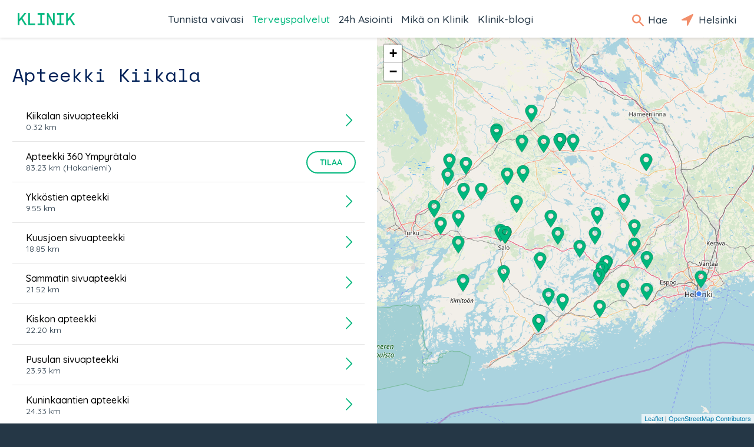

--- FILE ---
content_type: text/html; charset=utf-8
request_url: https://klinik.fi/palveluntarjoajat/kiikala/apteekki
body_size: 29251
content:
<!DOCTYPE html><html lang="fi"><head>
  <meta charset="utf-8">
  <base href="/">
  <meta name="viewport" content="width=device-width, initial-scale=1, maximum-scale=1">
  <link rel="icon" type="image/x-icon" href="favicon.ico">
  <!-- Global site tag (gtag.js) - Google Analytics -->
  
  <script async="" src="https://www.googletagmanager.com/gtag/js?id=UA-45007591-1"></script>
  <script>
    if (typeof window !== 'undefined') {
      window.dataLayer = window.dataLayer || [];
      function gtag(){dataLayer.push(arguments);}
      gtag('js', new Date());
    }
  </script>
  
  <!-- Facebook Pixel Code -->
  <script>
    !function(f,b,e,v,n,t,s)
    {if(f.fbq)return;n=f.fbq=function()
    {n.callMethod? n.callMethod.apply(n,arguments):n.queue.push(arguments)};
    if(!f._fbq)f._fbq=n;n.push=n;n.loaded=!0;n.version='2.0';
    n.queue=[];t=b.createElement(e);t.async=!0;
    t.src=v;s=b.getElementsByTagName(e)[0];
    s.parentNode.insertBefore(t,s)}(window,document,'script',
    'https://connect.facebook.net/en_US/fbevents.js');
    fbq('init', '217605799010017');
    fbq('track', 'PageView');
  </script>
  <noscript>
    <img height="1" width="1" src="https://www.facebook.com/tr?id=217605799010017&ev=PageView&noscript=1"/>
  </noscript>
  <!-- End Facebook Pixel Code -->
<link href="vendor.c4313dbac2e2ae53a606.css" rel="stylesheet"><link href="app.c4313dbac2e2ae53a606.css" rel="stylesheet"><style ng-transition="klinik-conditions-frontend ">*[_ngcontent-c0]:focus {
  outline: 0; }

#main[_ngcontent-c0] {
  margin: auto;
  max-width: 1440px;
  background-color: #eff1f2; }

.content[_ngcontent-c0] {
  width: 100%;
  display: -webkit-box;
  display: -ms-flexbox;
  display: flex;
  -webkit-box-orient: vertical;
  -webkit-box-direction: normal;
      -ms-flex-direction: column;
          flex-direction: column;
  margin-left: auto;
  margin-right: auto; }
  @media (min-width: 700px) {
    .content[_ngcontent-c0] {
      margin-top: 64px; } }
  @media (max-width: 700px) {
    .content[_ngcontent-c0] {
      margin-top: 50px; } }
  @media (min-width: 1440px) {
    .content[_ngcontent-c0] {
      margin-right: auto;
      margin-left: auto; } }

.header[_ngcontent-c0] {
  box-shadow: 0px 0px 6px rgba(0, 0, 0, 0.2);
  position: fixed;
  top: 0;
  width: 100%;
  max-width: 1440px;
  z-index: 1000;
  background-color: #ffffff;
  display: -webkit-box;
  display: -ms-flexbox;
  display: flex;
  left: 0;
  right: 0;
  margin: 0 auto; }
  @media (min-width: 700px) {
    .header[_ngcontent-c0] {
      height: 64px; } }
  @media (max-width: 700px) {
    .header[_ngcontent-c0] {
      height: 50px; } }
  .header[_ngcontent-c0]   .nav-bar[_ngcontent-c0] {
    width: 100%;
    z-index: 1000;
    display: -webkit-box;
    display: -ms-flexbox;
    display: flex;
    -webkit-box-align: center;
        -ms-flex-align: center;
            align-items: center;
    background-color: #ffffff; }
    @media (max-width: 700px) {
      .header[_ngcontent-c0]   .nav-bar[_ngcontent-c0] {
        font-size: 23px;
        line-height: 20px;
        margin-left: 15px; } }
    @media (min-width: 700px) {
      .header[_ngcontent-c0]   .nav-bar[_ngcontent-c0] {
        font-size: 25px;
        line-height: 30px;
        margin-left: 30px; } }
    .header[_ngcontent-c0]   .nav-bar.searchOpen[_ngcontent-c0]   .nav-icons[_ngcontent-c0]   .nav-icon-search[_ngcontent-c0] {
      display: none; }
    .header[_ngcontent-c0]   .nav-bar.searchOpen[_ngcontent-c0]   .nav-links[_ngcontent-c0] {
      display: none; }
    @media (max-width: 1100px) {
      .header[_ngcontent-c0]   .nav-bar.searchOpen[_ngcontent-c0]   .logo[_ngcontent-c0], .header[_ngcontent-c0]   .nav-bar.searchOpen[_ngcontent-c0]   .nav-icons[_ngcontent-c0] {
        display: none; } }
    @media (max-width: 1100px) {
      .header[_ngcontent-c0]   .nav-bar.menuOpen[_ngcontent-c0]   .nav-icons[_ngcontent-c0]   .nav-icon-search[_ngcontent-c0], .header[_ngcontent-c0]   .nav-bar.menuOpen[_ngcontent-c0]   .nav-icons[_ngcontent-c0]   .nav-icon-location[_ngcontent-c0] {
        display: none; }
      .header[_ngcontent-c0]   .nav-bar.menuOpen[_ngcontent-c0]   .nav-links[_ngcontent-c0] {
        display: none; } }
    .header[_ngcontent-c0]   .nav-bar[_ngcontent-c0]   .home[_ngcontent-c0] {
      display: none;
      margin-left: 15px; }
      @media (min-width: 1100px) {
        .header[_ngcontent-c0]   .nav-bar[_ngcontent-c0]   .home[_ngcontent-c0] {
          margin-left: 30px; } }
      .header[_ngcontent-c0]   .nav-bar[_ngcontent-c0]   .home.ya[_ngcontent-c0] {
        display: block; }
      .header[_ngcontent-c0]   .nav-bar[_ngcontent-c0]   .home[_ngcontent-c0]   span[_ngcontent-c0] {
        color: #00b77d; }
    .header[_ngcontent-c0]   .nav-bar[_ngcontent-c0]   .logo[_ngcontent-c0]   a[_ngcontent-c0] {
      background-image: url(/assets/logo/klinik_logo_new.png);
      background-size: contain;
      background-repeat: no-repeat;
      display: block;
      width: 4em;
      height: 0;
      padding-bottom: 21%;
      text-indent: 100%;
      white-space: nowrap;
      overflow: hidden; }
      .header[_ngcontent-c0]   .nav-bar[_ngcontent-c0]   .logo[_ngcontent-c0]   a[_ngcontent-c0], .header[_ngcontent-c0]   .nav-bar[_ngcontent-c0]   .logo[_ngcontent-c0]   a[_ngcontent-c0]:hover, .header[_ngcontent-c0]   .nav-bar[_ngcontent-c0]   .logo[_ngcontent-c0]   a[_ngcontent-c0]:active {
        color: #0f2b37;
        text-decoration: none; }
    .header[_ngcontent-c0]   .nav-bar[_ngcontent-c0]   .nav-links[_ngcontent-c0] {
      margin: 0 auto; }
      @media (max-width: 1099px) {
        .header[_ngcontent-c0]   .nav-bar[_ngcontent-c0]   .nav-links[_ngcontent-c0] {
          display: none; } }
      .header[_ngcontent-c0]   .nav-bar[_ngcontent-c0]   .nav-links[_ngcontent-c0]   ul[_ngcontent-c0] {
        display: -webkit-box;
        display: -ms-flexbox;
        display: flex;
        -webkit-box-orient: horizontal;
        -webkit-box-direction: normal;
            -ms-flex-direction: row;
                flex-direction: row;
        padding: 0; }
        .header[_ngcontent-c0]   .nav-bar[_ngcontent-c0]   .nav-links[_ngcontent-c0]   ul[_ngcontent-c0]   li[_ngcontent-c0] {
          font-size: 1.1rem;
          list-style-type: none;
          white-space: nowrap;
          margin-right: 15px; }
          @media (min-width: 1380px) {
            .header[_ngcontent-c0]   .nav-bar[_ngcontent-c0]   .nav-links[_ngcontent-c0]   ul[_ngcontent-c0]   li[_ngcontent-c0] {
              margin-right: 30px; } }
          .header[_ngcontent-c0]   .nav-bar[_ngcontent-c0]   .nav-links[_ngcontent-c0]   ul[_ngcontent-c0]   li[_ngcontent-c0]   a[_ngcontent-c0] {
            font-weight: 500;
            text-decoration: none;
            color: #253746;
            cursor: pointer; }
            .header[_ngcontent-c0]   .nav-bar[_ngcontent-c0]   .nav-links[_ngcontent-c0]   ul[_ngcontent-c0]   li[_ngcontent-c0]   a.active[_ngcontent-c0], .header[_ngcontent-c0]   .nav-bar[_ngcontent-c0]   .nav-links[_ngcontent-c0]   ul[_ngcontent-c0]   li[_ngcontent-c0]   a[_ngcontent-c0]:hover {
              color: #00b77d; }
  .header[_ngcontent-c0]   .nav-icons[_ngcontent-c0] {
    margin-right: 15px; }
    @media (max-width: 1100px) {
      .header[_ngcontent-c0]   .nav-icons[_ngcontent-c0] {
        margin-left: auto; }
        .header[_ngcontent-c0]   .nav-icons[_ngcontent-c0]   .search-text[_ngcontent-c0] {
          display: none; } }
    @media (max-width: 700px) {
      .header[_ngcontent-c0]   .nav-icons[_ngcontent-c0]   .location-text[_ngcontent-c0] {
        display: none; } }
    @media (max-width: 1185px) {
      .header[_ngcontent-c0]   .nav-icons.ya[_ngcontent-c0]   .location-text[_ngcontent-c0] {
        display: none; } }
    .header[_ngcontent-c0]   .nav-icons[_ngcontent-c0]   a[_ngcontent-c0] {
      font-size: 1.1rem;
      font-weight: 500;
      text-decoration: none;
      color: #253746;
      margin-right: 15px;
      padding-top: 1em;
      padding-bottom: 1em;
      cursor: pointer; }
      @media (max-width: 700px) {
        .header[_ngcontent-c0]   .nav-icons[_ngcontent-c0]   a[_ngcontent-c0] {
          font-size: 0.85rem; } }
      .header[_ngcontent-c0]   .nav-icons[_ngcontent-c0]   a.active[_ngcontent-c0]   .text[_ngcontent-c0], .header[_ngcontent-c0]   .nav-icons[_ngcontent-c0]   a[_ngcontent-c0]:hover   .text[_ngcontent-c0] {
        color: #00b77d; }
    .header[_ngcontent-c0]   .nav-icons[_ngcontent-c0]   a.menu-button[_ngcontent-c0] {
      margin-right: 0px;
      line-height: 1;
      vertical-align: middle; }
      @media (min-width: 700px) {
        .header[_ngcontent-c0]   .nav-icons[_ngcontent-c0]   a.menu-button[_ngcontent-c0] {
          font-size: 30px; } }
      @media (max-width: 700px) {
        .header[_ngcontent-c0]   .nav-icons[_ngcontent-c0]   a.menu-button[_ngcontent-c0] {
          font-size: 26px; } }
      @media (min-width: 1100px) {
        .header[_ngcontent-c0]   .nav-icons[_ngcontent-c0]   a.menu-button[_ngcontent-c0] {
          display: none; } }
      .header[_ngcontent-c0]   .nav-icons[_ngcontent-c0]   a.menu-button[_ngcontent-c0], .header[_ngcontent-c0]   .nav-icons[_ngcontent-c0]   a.menu-button[_ngcontent-c0]:hover, .header[_ngcontent-c0]   .nav-icons[_ngcontent-c0]   a.menu-button[_ngcontent-c0]:active {
        color: #0f2b37;
        text-decoration: none; }
    .header[_ngcontent-c0]   .nav-icons[_ngcontent-c0]   .icon-search[_ngcontent-c0], .header[_ngcontent-c0]   .nav-icons[_ngcontent-c0]   .icon-location[_ngcontent-c0] {
      line-height: 1rem;
      display: inline-block;
      color: #f28e6a;
      vertical-align: middle; }
    .header[_ngcontent-c0]   .nav-icons[_ngcontent-c0]   .icon-search[_ngcontent-c0] {
      -webkit-transform: translateY(-10%) translateX(-10%);
              transform: translateY(-10%) translateX(-10%);
      font-size: 1.25rem; }
      @media (max-width: 700px) {
        .header[_ngcontent-c0]   .nav-icons[_ngcontent-c0]   .icon-search[_ngcontent-c0] {
          font-size: 1.125rem; } }
    .header[_ngcontent-c0]   .nav-icons[_ngcontent-c0]   .icon-location[_ngcontent-c0] {
      font-size: 1.75rem; }
      @media (max-width: 700px) {
        .header[_ngcontent-c0]   .nav-icons[_ngcontent-c0]   .icon-location[_ngcontent-c0] {
          font-size: 1.575rem; } }
  .header[_ngcontent-c0]   .search[_ngcontent-c0] {
    z-index: 1001;
    -webkit-box-flex: 1;
        -ms-flex-positive: 1;
            flex-grow: 1;
    -ms-flex-negative: 1;
        flex-shrink: 1;
    -ms-flex-preferred-size: 0%;
        flex-basis: 0%;
    -webkit-flex-grow: 1;
    -webkit-flex-shrink: 1;
    -webkit-flex-basis: 0%; }

.footer[_ngcontent-c0] {
  margin-top: auto; }</style><style ng-transition="klinik-conditions-frontend ">@media (max-width: 700px) {
  .regular-screen-only[_ngcontent-c2] {
    display: none; } }

@media (min-width: 700px) {
  .small-screen-only[_ngcontent-c2] {
    display: none; }
  .map[_ngcontent-c2] {
    display: none; } }

.location-box[_ngcontent-c2] {
  display: none;
  position: absolute;
  top: 50px;
  right: 0;
  background-color: #e6e6e6;
  text-align: center;
  z-index: 2000;
  transition: left 0.3s ease; }
  .location-box.menu-open[_ngcontent-c2] {
    display: block; }
  .location-box[_ngcontent-c2]   .location[_ngcontent-c2] {
    margin-bottom: 15px; }
    @media (min-width: 700px) {
      .location-box[_ngcontent-c2]   .location[_ngcontent-c2] {
        display: none; } }
  @media (min-width: 700px) {
    .location-box[_ngcontent-c2] {
      top: 64px;
      background-color: #ffffff;
      padding: 25px 20px;
      box-shadow: -1px 1px 1px rgba(0, 0, 0, 0.2); }
      .location-box[_ngcontent-c2]   .icon-box[_ngcontent-c2] {
        margin-bottom: 15px;
        text-align: center; }
        .location-box[_ngcontent-c2]   .icon-box[_ngcontent-c2]   .icon[_ngcontent-c2] {
          display: inline-block;
          font-size: 35px;
          color: #00b77d; } }
  @media (max-width: 700px) {
    .location-box[_ngcontent-c2] {
      left: calc(100% - 58px);
      height: 50px; }
      .location-box.menu-open[_ngcontent-c2] {
        left: 0px;
        height: 100vh; }
      .location-box[_ngcontent-c2]   .icon-box[_ngcontent-c2] {
        display: table;
        height: 50px;
        background-color: #e6e6e6; }
      .location-box.menu-open[_ngcontent-c2]   .icon-box[_ngcontent-c2] {
        float: left;
        display: block;
        height: 100%; }
      .location-box[_ngcontent-c2]   .icon-box[_ngcontent-c2]   a[_ngcontent-c2] {
        display: table-cell;
        vertical-align: middle;
        height: 50px;
        padding: 0 15px;
        font-size: 26px;
        line-height: 1;
        cursor: pointer;
        text-decoration: none;
        color: #00b77d; }
      .location-box[_ngcontent-c2]   .small-screen-only[_ngcontent-c2]   .icon[_ngcontent-c2] {
        display: inline-block; }
      .location-box[_ngcontent-c2]   .location-info[_ngcontent-c2], .location-box[_ngcontent-c2]   .change-location-form[_ngcontent-c2] {
        display: none; }
      .location-box.menu-open[_ngcontent-c2]   .location-info[_ngcontent-c2], .location-box.menu-open[_ngcontent-c2]   .change-location-form[_ngcontent-c2] {
        display: block;
        height: 100%;
        background-color: #ffffff;
        padding: 15px; } }
  .location-box[_ngcontent-c2]   .map-image[_ngcontent-c2] {
    margin-bottom: 15px; }
    @media (min-width: 700px) {
      .location-box[_ngcontent-c2]   .map-image[_ngcontent-c2] {
        display: none; } }
    .location-box[_ngcontent-c2]   .map-image[_ngcontent-c2]   img[_ngcontent-c2] {
      max-width: 100%; }
  .location-box[_ngcontent-c2]   a.change-location[_ngcontent-c2] {
    display: inline-block;
    font-weight: bold;
    line-height: 1;
    margin-top: 1em;
    text-decoration: none;
    cursor: pointer;
    color: #00b77d;
    white-space: nowrap; }
  .location-box[_ngcontent-c2]   .change-location-form[_ngcontent-c2] {
    padding-top: 8px; }
    .location-box[_ngcontent-c2]   .change-location-form[_ngcontent-c2]   a.detect-location[_ngcontent-c2] {
      display: block;
      font-size: 13px;
      line-height: 1;
      border: 2px solid #00b77d;
      color: #0f2b37;
      text-decoration: none;
      cursor: pointer;
      padding: 8px;
      margin: 8px 0;
      border-radius: 20px; }
      .location-box[_ngcontent-c2]   .change-location-form[_ngcontent-c2]   a.detect-location[_ngcontent-c2]   *[_ngcontent-c2] {
        vertical-align: middle; }
      .location-box[_ngcontent-c2]   .change-location-form[_ngcontent-c2]   a.detect-location[_ngcontent-c2]   .icon[_ngcontent-c2] {
        font-size: 19px;
        color: #00b77d; }
      .location-box[_ngcontent-c2]   .change-location-form[_ngcontent-c2]   a.detect-location[_ngcontent-c2]:hover {
        background-color: #00b77d;
        color: #ffffff; }
        .location-box[_ngcontent-c2]   .change-location-form[_ngcontent-c2]   a.detect-location[_ngcontent-c2]:hover   .icon[_ngcontent-c2] {
          color: #ffffff; }
    .location-box[_ngcontent-c2]   .change-location-form[_ngcontent-c2]   .separator[_ngcontent-c2] {
      color: #0f2b37; }
    .location-box[_ngcontent-c2]   .change-location-form[_ngcontent-c2]   input[_ngcontent-c2] {
      width: 100%;
      min-width: 150px;
      font-family: Quicksand, arial, sans-serif;
      font-size: 13px;
      padding: 8px;
      margin: 8px 0;
      box-sizing: border-box;
      border-radius: 0px;
      border: 1px solid #00b77d;
      background: #fff; }
    .location-box[_ngcontent-c2]   .change-location-form[_ngcontent-c2]   button.save-location[_ngcontent-c2] {
      display: inline;
      background-color: #ffffff;
      color: #00b77d;
      padding-top: 8px;
      border: none;
      cursor: pointer; }

.icon.rotating[_ngcontent-c2] {
  -webkit-animation: rotating 2s linear infinite;
  animation: rotating 2s linear infinite; }</style><style ng-transition="klinik-conditions-frontend ">.out[_nghost-c3]   .menu[_ngcontent-c3] {
  width: 100%; }

.menu[_ngcontent-c3] {
  background-color: #eff1f2;
  overflow-x: hidden;
  overflow-y: auto;
  transition: all 0.5s ease;
  position: fixed;
  height: 100%;
  width: 0;
  left: 0;
  z-index: 2000; }
  @media (min-width: 700px) {
    .menu[_ngcontent-c3] {
      top: 64px; } }
  @media (max-width: 700px) {
    .menu[_ngcontent-c3] {
      top: 50px; } }
  .menu[_ngcontent-c3]   ul.main[_ngcontent-c3] {
    background-color: white;
    padding: 0;
    margin: 0; }
    .menu[_ngcontent-c3]   ul.main[_ngcontent-c3]   li[_ngcontent-c3] {
      padding: 15px;
      margin: 0;
      box-sizing: border-box;
      overflow: hidden;
      border-top: 1px solid #e6e6e6;
      display: -webkit-box;
      display: -ms-flexbox;
      display: flex;
      -webkit-align-items: center;
      -webkit-box-orient: horizontal;
      -webkit-box-direction: normal;
          -ms-flex-direction: row;
              flex-direction: row; }
      .menu[_ngcontent-c3]   ul.main[_ngcontent-c3]   li[_ngcontent-c3]   img[_ngcontent-c3] {
        vertical-align: middle;
        width: 50px;
        height: 50px;
        margin-right: 1em; }
      .menu[_ngcontent-c3]   ul.main[_ngcontent-c3]   li[_ngcontent-c3]   a[_ngcontent-c3] {
        color: #0f2b37;
        box-sizing: border-box;
        font-family: Quicksand, arial, sans-serif;
        font-weight: 500;
        position: relative;
        padding-right: 16px;
        width: 100%;
        -ms-flex-item-align: center;
            -ms-grid-row-align: center;
            align-self: center; }
        .menu[_ngcontent-c3]   ul.main[_ngcontent-c3]   li[_ngcontent-c3]   a[_ngcontent-c3]:after {
          position: absolute;
          display: block;
          right: 0;
          top: 50%;
          margin-top: -0.5em;
          color: #0f2b37;
          font-size: 1.3rem;
          content: '\E603';
          font-family: 'icomoon';
          speak: none;
          font-style: normal;
          font-weight: normal;
          font-variant: normal;
          text-transform: none;
          line-height: 1;
          
          -webkit-font-smoothing: antialiased;
          -moz-osx-font-smoothing: grayscale; }
  .menu[_ngcontent-c3]   ul.links[_ngcontent-c3] {
    margin: 39px 15px 15px 15px;
    padding: 0px; }
    .menu[_ngcontent-c3]   ul.links[_ngcontent-c3]   li[_ngcontent-c3] {
      margin: 15px 0px;
      padding: 0px;
      list-style-type: none;
      box-sizing: border-box;
      white-space: nowrap;
      overflow: hidden; }
      .menu[_ngcontent-c3]   ul.links[_ngcontent-c3]   li[_ngcontent-c3]   a[_ngcontent-c3] {
        color: #0f2b37;
        font-weight: 500; }</style><style ng-transition="klinik-conditions-frontend ">[_nghost-c6]   .buttons[_ngcontent-c6] {
  width: 100%;
  display: -webkit-box;
  display: -ms-flexbox;
  display: flex; }
  [_nghost-c6]   .buttons[_ngcontent-c6]   button[_ngcontent-c6] {
    margin-left: auto;
    -ms-flex-preferred-size: 5%;
        flex-basis: 5%;
    background-color: #2dab59;
    color: white;
    margin-right: 8px;
    border-radius: 16px;
    padding: 4px 8px;
    margin-bottom: 8px;
    cursor: pointer;
    text-decoration: none; }</style><style ng-transition="klinik-conditions-frontend ">.footer-wrapper[_ngcontent-c4] {
  padding: 30px 42px;
  background-color: #253746;
  color: #ffffff; }
  @media (max-width: 700px) {
    .footer-wrapper[_ngcontent-c4] {
      padding-left: 15px; } }
  .footer-wrapper[_ngcontent-c4]   .footer-logo[_ngcontent-c4] {
    margin: 0 15px; }
    @media (min-width: 700px) {
      .footer-wrapper[_ngcontent-c4]   .footer-logo[_ngcontent-c4] {
        margin: 42px 15px 0; } }
    @media (max-width: 700px) {
      .footer-wrapper[_ngcontent-c4]   .footer-logo[_ngcontent-c4] {
        margin: 42px 8px 0; } }
    .footer-wrapper[_ngcontent-c4]   .footer-logo[_ngcontent-c4]   .logo[_ngcontent-c4] {
      font-size: 35px;
      line-height: 35px; }
      .footer-wrapper[_ngcontent-c4]   .footer-logo[_ngcontent-c4]   .logo[_ngcontent-c4]   a[_ngcontent-c4] {
        background-image: url(/assets/logo/klinik_logo_new.png);
        background-size: contain;
        background-repeat: no-repeat;
        display: block;
        width: 3em;
        height: 0.63em;
        text-indent: 100%;
        white-space: nowrap;
        overflow: hidden; }
        .footer-wrapper[_ngcontent-c4]   .footer-logo[_ngcontent-c4]   .logo[_ngcontent-c4]   a[_ngcontent-c4], .footer-wrapper[_ngcontent-c4]   .footer-logo[_ngcontent-c4]   .logo[_ngcontent-c4]   a[_ngcontent-c4]:hover, .footer-wrapper[_ngcontent-c4]   .footer-logo[_ngcontent-c4]   .logo[_ngcontent-c4]   a[_ngcontent-c4]:active {
          color: #0f2b37;
          text-decoration: none; }
  .footer-wrapper[_ngcontent-c4]   .footer-content[_ngcontent-c4] {
    box-sizing: border-box;
    width: 100%;
    max-width: 1440px; }
    .footer-wrapper[_ngcontent-c4]   .footer-content[_ngcontent-c4]   .footer-left[_ngcontent-c4], .footer-wrapper[_ngcontent-c4]   .footer-content[_ngcontent-c4]   .footer-mid[_ngcontent-c4], .footer-wrapper[_ngcontent-c4]   .footer-content[_ngcontent-c4]   .footer-right[_ngcontent-c4] {
      margin: 39px 8px; }
    .footer-wrapper[_ngcontent-c4]   .footer-content[_ngcontent-c4]   .footer-right[_ngcontent-c4] {
      margin-bottom: 39px; }
    .footer-wrapper[_ngcontent-c4]   .footer-content[_ngcontent-c4]   .footer-left[_ngcontent-c4] {
      grid-area: footerleft; }
    .footer-wrapper[_ngcontent-c4]   .footer-content[_ngcontent-c4]   .footer-mid[_ngcontent-c4] {
      grid-area: footermid; }
    .footer-wrapper[_ngcontent-c4]   .footer-content[_ngcontent-c4]   .footer-right[_ngcontent-c4] {
      grid-area: footerright; }
    .footer-wrapper[_ngcontent-c4]   .footer-content[_ngcontent-c4]   ul[_ngcontent-c4] {
      padding-left: 0;
      -webkit-padding-start: 0;
      -webkit-margin-before: 0;
      -webkit-margin-after: 0; }
      .footer-wrapper[_ngcontent-c4]   .footer-content[_ngcontent-c4]   ul[_ngcontent-c4]   a[_ngcontent-c4] {
        text-decoration: none;
        border-bottom: 0px;
        color: white; }
        .footer-wrapper[_ngcontent-c4]   .footer-content[_ngcontent-c4]   ul[_ngcontent-c4]   a[_ngcontent-c4]:hover {
          border-bottom: 1px solid #fff; }
      .footer-wrapper[_ngcontent-c4]   .footer-content[_ngcontent-c4]   ul[_ngcontent-c4]   li[_ngcontent-c4] {
        list-style: none;
        margin: 12px 0;
        font-weight: 500; }
      .footer-wrapper[_ngcontent-c4]   .footer-content[_ngcontent-c4]   ul[_ngcontent-c4]   .social[_ngcontent-c4] {
        display: -webkit-box;
        display: -ms-flexbox;
        display: flex;
        -webkit-box-align: center;
            -ms-flex-align: center;
                align-items: center; }
        .footer-wrapper[_ngcontent-c4]   .footer-content[_ngcontent-c4]   ul[_ngcontent-c4]   .social[_ngcontent-c4]   a[_ngcontent-c4] {
          display: -webkit-box;
          display: -ms-flexbox;
          display: flex;
          -webkit-box-orient: horizontal;
          -webkit-box-direction: normal;
              -ms-flex-direction: row;
                  flex-direction: row;
          -ms-flex-wrap: nowrap;
              flex-wrap: nowrap;
          margin-right: 32px;
          border-bottom: 1px solid transparent;
          padding-bottom: 2px; }
          .footer-wrapper[_ngcontent-c4]   .footer-content[_ngcontent-c4]   ul[_ngcontent-c4]   .social[_ngcontent-c4]   a[_ngcontent-c4]:hover {
            border-bottom: 1px solid #fff; }
        .footer-wrapper[_ngcontent-c4]   .footer-content[_ngcontent-c4]   ul[_ngcontent-c4]   .social[_ngcontent-c4]   .icon[_ngcontent-c4] {
          font-size: 20px;
          margin-right: 5px; }
    @media (min-width: 700px) {
      .footer-wrapper[_ngcontent-c4]   .footer-content[_ngcontent-c4] {
        display: grid;
        -ms-grid-columns: 6fr 3fr 3fr;
            grid-template-columns: 6fr 3fr 3fr;
        grid-template-areas: 'footerleft footermid footerright';
        display: -ms-grid;
        -ms-grid-columns: 3fr 3fr 3fr; }
        .footer-wrapper[_ngcontent-c4]   .footer-content[_ngcontent-c4]   .footer-left[_ngcontent-c4] {
          -ms-grid-column: 1; }
        .footer-wrapper[_ngcontent-c4]   .footer-content[_ngcontent-c4]   .footer-mid[_ngcontent-c4] {
          -ms-grid-column: 2; }
        .footer-wrapper[_ngcontent-c4]   .footer-content[_ngcontent-c4]   .footer-right[_ngcontent-c4] {
          -ms-grid-column: 3; }
        .footer-wrapper[_ngcontent-c4]   .footer-content[_ngcontent-c4]   .footer-mid[_ngcontent-c4], .footer-wrapper[_ngcontent-c4]   .footer-content[_ngcontent-c4]   .footer-left[_ngcontent-c4], .footer-wrapper[_ngcontent-c4]   .footer-content[_ngcontent-c4]   .footer-right[_ngcontent-c4] {
          margin: 0 15px 42px 15px; } }</style><style ng-transition="klinik-conditions-frontend ">.service-page[_ngcontent-c8] {
  font-family: Quicksand, arial, sans-serif;
  font-size: 16px; }
  .service-page[_ngcontent-c8]   .provider-list[_ngcontent-c8] {
    padding: 0 21px; }
  @media (min-width: 1100px) {
    .service-page[_ngcontent-c8] {
      display: -ms-grid;
      display: grid;
      -ms-grid-columns: 1fr 1fr;
      grid-template-areas: 'providers map';
      grid-template-columns: 1fr 1fr; }
      .service-page[_ngcontent-c8]   .map[_ngcontent-c8] {
        -ms-grid-column: 2; }
      .service-page[_ngcontent-c8]   .provider-list[_ngcontent-c8] {
        -ms-grid-column: 1; } }
  @media (max-width: 1100px) {
    .service-page[_ngcontent-c8] {
      display: -ms-grid;
      display: grid;
      grid-template-areas: 'map' 'providers';
      -ms-grid-columns: 100%;
      -ms-grid-rows: 250px auto;
      grid-template-columns: 100%;
      grid-template-rows: 250px auto; }
      .service-page[_ngcontent-c8]   .map[_ngcontent-c8] {
        -ms-grid-row: 2; }
      .service-page[_ngcontent-c8]   .provider-list[_ngcontent-c8] {
        -ms-grid-row: 1; } }
  .service-page[_ngcontent-c8]   .map[_ngcontent-c8] {
    grid-area: map; }
  .service-page[_ngcontent-c8]   .provider-list[_ngcontent-c8] {
    background-color: white;
    grid-area: providers;
    color: #0f2b37; }
    .service-page[_ngcontent-c8]   .provider-list[_ngcontent-c8]   h1[_ngcontent-c8] {
      color: #002158;
      font-weight: 300;
      margin-bottom: 21px;
      margin-top: 39px;
      font-size: 32px; }
      @media (max-width: 1100px) {
        .service-page[_ngcontent-c8]   .provider-list[_ngcontent-c8]   h1[_ngcontent-c8] {
          font-size: 24px; } }
    .service-page[_ngcontent-c8]   .provider-list[_ngcontent-c8]   .provider-list-item[_ngcontent-c8] {
      padding: 0px 21px; }
    .service-page[_ngcontent-c8]   .provider-list[_ngcontent-c8]   ul[_ngcontent-c8] {
      padding: 0;
      margin-right: 0px; }
      .service-page[_ngcontent-c8]   .provider-list[_ngcontent-c8]   ul[_ngcontent-c8]   li[_ngcontent-c8] {
        border-bottom: 1px solid #e6e6e6; }
      .service-page[_ngcontent-c8]   .provider-list[_ngcontent-c8]   ul[_ngcontent-c8]   li[_ngcontent-c8]:first-child {
        border-bottom: 0; }
    .service-page[_ngcontent-c8]   .provider-list[_ngcontent-c8]   ul.conditionList[_ngcontent-c8] {
      list-style-type: none; }
      .service-page[_ngcontent-c8]   .provider-list[_ngcontent-c8]   ul.conditionList[_ngcontent-c8]   li[_ngcontent-c8] {
        border-bottom: 0; }</style><style ng-transition="klinik-conditions-frontend ">[_nghost-c11] {
  display: block;
  text-align: center;
  margin: 40px 0; }</style><link rel="canonical" href="https://klinik.fi/palveluntarjoajat/kiikala/apteekki"><title>Apteekki Kiikala - Klinik.fi</title><meta name="referrer" content="origin"><meta name="author" content="klinik.fi"><meta name="description" content="Apteekki on lääketiedon asiantuntija. Apteekissa on lääkkeiden ja lääkehoitojen asiantuntijoita, joilta&amp;nbsp;asiakkaat saavat&amp;nbsp;tärkeää puolueetonta&amp;nbsp;lääketietoa selkeästi ja maallikon kielellä&amp;nbsp;selitettynä.&amp;nbsp;Apteekissa asiakkaalle kerrotaan, kuinka lääke vaikuttaa&amp;nbsp;ja tarvittaes…"><meta name="og:type" content="website"><meta name="og:title" content="Apteekki Kiikala"><meta name="og:description" content="Apteekki on lääketiedon asiantuntija. Apteekissa on lääkkeiden ja lääkehoitojen asiantuntijoita, joilta&amp;nbsp;asiakkaat saavat&amp;nbsp;tärkeää puolueetonta&amp;nbsp;lääketietoa selkeästi ja maallikon kielellä&amp;nbsp;selitettynä.&amp;nbsp;Apteekissa asiakkaalle kerrotaan, kuinka lääke vaikuttaa&amp;nbsp;ja tarvittaes…"><meta name="og:image" content="/assets/og/OG_1200x628.jpg"><meta name="og:image:alt" content="Klinik Healthcare Solutions logo"><style ng-transition="klinik-conditions-frontend ">.provider-list-item[_ngcontent-c9] {
  padding: 15px 15px;
  margin: 0;
  border-bottom: 1px solid #e6e6e6;
  display: -webkit-box;
  display: -ms-flexbox;
  display: flex; }
  .provider-list-item[_ngcontent-c9]    > .icon[_ngcontent-c9] {
    display: none;
    font-size: 48px;
    color: #878787; }
    .provider-list-item[_ngcontent-c9]    > .icon.unlisted[_ngcontent-c9] {
      padding-left: 48px; }
  .provider-list-item[_ngcontent-c9]    > a[_ngcontent-c9] {
    cursor: pointer;
    display: -webkit-box;
    display: -ms-flexbox;
    display: flex;
    width: 100%; }
  .provider-list-item[_ngcontent-c9]   .middle[_ngcontent-c9] {
    padding-left: 8px;
    padding-right: 15px;
    -webkit-box-flex: 1;
        -ms-flex-positive: 1;
            flex-grow: 1;
    -ms-flex-negative: 1;
        flex-shrink: 1;
    -ms-flex-preferred-size: 0%;
        flex-basis: 0%;
    -webkit-flex-grow: 1;
    -webkit-flex-shrink: 1;
    -webkit-flex-basis: 0%; }
    .provider-list-item[_ngcontent-c9]   .middle[_ngcontent-c9]   h4[_ngcontent-c9] {
      font-weight: 500;
      padding: 0;
      margin: 0;
      font-size: 16px; }
    .provider-list-item[_ngcontent-c9]   .middle[_ngcontent-c9]   a[_ngcontent-c9] {
      cursor: pointer; }
      .provider-list-item[_ngcontent-c9]   .middle[_ngcontent-c9]   a[_ngcontent-c9]:hover   h4[_ngcontent-c9] {
        text-decoration: underline; }
    .provider-list-item[_ngcontent-c9]   .middle[_ngcontent-c9]   .info[_ngcontent-c9] {
      font-size: 14px;
      color: #253746; }
  .provider-list-item[_ngcontent-c9]   .right[_ngcontent-c9] {
    display: -webkit-box;
    display: -ms-flexbox;
    display: flex;
    -webkit-box-align: center;
        -ms-flex-align: center;
            align-items: center;
    white-space: nowrap; }
    .provider-list-item[_ngcontent-c9]   .right[_ngcontent-c9]   .icon[_ngcontent-c9] {
      padding-left: 5px;
      color: #00b77d;
      font-size: 1.5em; }
    .provider-list-item[_ngcontent-c9]   .right[_ngcontent-c9]   a.booking-link[_ngcontent-c9] {
      border: 2px solid #00b77d;
      color: #00b77d;
      padding: 8px 21px;
      font-weight: bold;
      border-radius: 20px;
      text-transform: uppercase;
      font-size: 14px; }
      .provider-list-item[_ngcontent-c9]   .right[_ngcontent-c9]   a.booking-link[_ngcontent-c9]:hover {
        background-color: #00b77d;
        color: white; }
  .provider-list-item.noInfoLink[_ngcontent-c9]   .right[_ngcontent-c9] {
    display: none; }

a[_ngcontent-c9] {
  color: black; }
  a[_ngcontent-c9]:hover {
    text-decoration: none; }
    a[_ngcontent-c9]:hover   .middle[_ngcontent-c9]   h4[_ngcontent-c9] {
      text-decoration: underline; }</style><style ng-transition="klinik-conditions-frontend ">.map-wrapper[_ngcontent-c10] {
  max-height: calc(100vh - 64px);
  height: 100%;
  width: 100%;
  position: relative;
  transition: height 0.1s ease-out;
  cursor: pointer;
  cursor: hand;
  cursor: -webkit-grab;
  cursor: grab; }
  .map-wrapper.embed[_ngcontent-c10] {
    max-height: 100vh; }
  .map-wrapper[_ngcontent-c10]   .map-view[_ngcontent-c10] {
    position: absolute;
    height: 100%;
    width: 100%;
    z-index: 1; }
  .map-wrapper[_ngcontent-c10]   .map-selected-item-view[_ngcontent-c10] {
    margin: 0px;
    pointer-events: none;
    position: absolute;
    height: 100%;
    width: 100%;
    z-index: 10;
    display: -webkit-box;
    display: -ms-flexbox;
    display: flex;
    -webkit-box-align: end;
        -ms-flex-align: end;
            align-items: flex-end;
    padding: 0;
    border: 2px solid #bdc2c6;
    box-sizing: border-box; }
    .map-wrapper[_ngcontent-c10]   .map-selected-item-view[_ngcontent-c10]   klinik-provider-list-item[_ngcontent-c10] {
      pointer-events: auto;
      right: 0;
      width: 100%;
      display: -webkit-box;
      display: -ms-flexbox;
      display: flex;
      -ms-flex-line-pack: start;
          align-content: flex-start;
      background-color: #ffffff;
      color: black;
      border: 1px solid #e6e6e6; }

@media (min-width: 1100px) {
  .relative[_ngcontent-c10] {
    position: relative; }
  .absolute[_ngcontent-c10] {
    position: absolute; }
  .fixed[_ngcontent-c10] {
    position: fixed; } }

@media (max-width: 1099px) {
  .relative[_ngcontent-c10] {
    position: relative; }
  .absolute[_ngcontent-c10] {
    position: relative; }
  .fixed[_ngcontent-c10] {
    position: relative; } }</style></head>
<body>
  <klinik-root class="" _nghost-c0="" ng-version="5.0.3"><div _ngcontent-c0="" id="main">
  <div _ngcontent-c0="" class="header">
    <div _ngcontent-c0="" class="nav-bar">
      <div _ngcontent-c0="" class="logo">
        <a _ngcontent-c0="" linktotop="" routerlink="/" routerlinkactive="active" href="/" class="active"> Klinik </a>
      </div>

      <div _ngcontent-c0="" class="home">
        <a _ngcontent-c0="" linktotop="" routerlink="/" routerlinkactive="active" href="/" class="active"><span _ngcontent-c0="" class="icon icon-home"></span></a>
      </div>

      <nav _ngcontent-c0="" class="nav-links">
        <ul _ngcontent-c0="">
          <!---->
          <li _ngcontent-c0="">
            <a _ngcontent-c0="" routerlink="/tunnista-vaivasi" routerlinkactive="active" href="/tunnista-vaivasi">Tunnista vaivasi</a>
          </li>
          <li _ngcontent-c0="">
            <a _ngcontent-c0="" routerlink="/palveluntarjoajat" routerlinkactive="active" href="/palveluntarjoajat" class="active">Terveyspalvelut</a>
          </li>
          <li _ngcontent-c0="">
            <a _ngcontent-c0="" routerlink="/asiointi" routerlinkactive="active" href="/asiointi">24h Asiointi</a>
          </li>
          <li _ngcontent-c0="">
            <a _ngcontent-c0="" routerlink="/mika-on-klinik" routerlinkactive="active" href="/mika-on-klinik">Mikä on Klinik</a>
          </li>
          <li _ngcontent-c0="">
            <a _ngcontent-c0="" routerlink="/blogi" routerlinkactive="active" href="/blogi">Klinik-blogi</a>
          </li>
        </ul>
      </nav>

      <!---->

      <div _ngcontent-c0="" class="nav-icons">
        <a _ngcontent-c0="" class="nav-icon-search">
          <span _ngcontent-c0="" class="icon icon-search"></span>&nbsp;<span _ngcontent-c0="" class="text search-text">Hae</span>
        </a>
        <a _ngcontent-c0="" class="nav-icon-location">
          <span _ngcontent-c0="" class="icon icon-location"></span>&nbsp;<span _ngcontent-c0="" class="text location-text">Helsinki</span>
        </a>
        <!----><a _ngcontent-c0="" class="menu-button nav-icon-manu">
          <span _ngcontent-c0="" class="icon icon-menu"></span>
        </a>
        <!---->
      </div>
    </div>

    <div _ngcontent-c0="" class="location">
      <klinik-location _ngcontent-c0="" _nghost-c2=""><div _ngcontent-c2="" class="location-box">
  <div _ngcontent-c2="" class="change-location-form">
    <div _ngcontent-c2="" class="location">
      Helsinki
    </div>
    
    
    
    
    <a _ngcontent-c2="" class="detect-location">
      <span _ngcontent-c2="" class="icon icon-crosshairs"></span>
      <span _ngcontent-c2="" class="text">
        Paikanna sijaintisi
      </span>
    </a>
    <div _ngcontent-c2="" class="separator">Tai</div>
    <form _ngcontent-c2="">
      <div _ngcontent-c2="">
        <input _ngcontent-c2="" placeholder="Osoite tai paikkakunta">
      </div>
      <button _ngcontent-c2="" class="save-location" type="submit">
        Tallenna sijaintisi
      </button>
    </form>
  </div>
</div>
</klinik-location>
    </div>
  </div>
  <klinik-hamburger-menu _ngcontent-c0="" _nghost-c3=""><div _ngcontent-c3="" class="menu">
  <ul _ngcontent-c3="" class="main">
    <!---->
    <li _ngcontent-c3="" class="menu-item">
      <img _ngcontent-c3="" alt="Tunnista vaivasi" src="/assets/service-icons/service1.svg">
      <a _ngcontent-c3="" routerlink="/tunnista-vaivasi" routerlinkactive="active" href="/tunnista-vaivasi">Tunnista vaivasi</a>
    </li>
    <li _ngcontent-c3="" class="menu-item">
      <img _ngcontent-c3="" alt="Terveyspalvelut" src="/assets/service-icons/service3.svg">
      <a _ngcontent-c3="" routerlink="/terveyspalvelut" routerlinkactive="active" href="/terveyspalvelut">Terveyspalvelut</a>
    </li>
    <li _ngcontent-c3="" class="menu-item">
      <img _ngcontent-c3="" alt="24h asiointi terveyskeskuksessa" src="/assets/service-icons/service4.svg">
      <a _ngcontent-c3="" routerlink="/asiointi" routerlinkactive="active" href="/asiointi">24h asiointi terveyskeskuksessa</a>
    </li>
    <li _ngcontent-c3="" class="menu-item">
      <img _ngcontent-c3="" alt="Klinik-Blogi" src="/assets/service-icons/service2.svg">
      <a _ngcontent-c3="" routerlink="/blogi" routerlinkactive="active" href="/blogi">Klinik-Blogi</a>
    </li>
    <!----><li _ngcontent-c3="" class="menu-item">
      <img _ngcontent-c3="" alt="Liity asiantuntijaksi" src="/assets/service-icons/service5.svg">
      <a _ngcontent-c3="" routerlink="/liity" routerlinkactive="active" href="/liity">Liity asiantuntijaksi</a>
    </li>
  </ul>

  <ul _ngcontent-c3="" class="links">
    <li _ngcontent-c3="">
      <a _ngcontent-c3="" routerlink="/mika-on-klinik" href="/mika-on-klinik">Mikä on Klinik.fi</a>
    </li>
    <li _ngcontent-c3="">
      <a _ngcontent-c3="" routerlink="/liity" href="/liity">Tule asiantuntijaksi</a>
    </li>
    <li _ngcontent-c3="">
      <a _ngcontent-c3="" routerlink="/kirjoittajat-ja-lahteet" href="/kirjoittajat-ja-lahteet">Kirjoittajat &amp; lähteet</a>
    </li>
    <li _ngcontent-c3="">
      <a _ngcontent-c3="" routerlink="/palaute" href="/palaute">Lähetä palautetta</a>
    </li>
  </ul>
</div>
</klinik-hamburger-menu>

  <div _ngcontent-c0="" class="content">
    <router-outlet _ngcontent-c0=""></router-outlet><klinik-service-page _nghost-c8=""><!----><div _ngcontent-c8="" class="service-page">
  <div _ngcontent-c8="" class="provider-list">
    <h1 _ngcontent-c8="">
      Apteekki
      <!----><span _ngcontent-c8="">Kiikala</span>
    </h1>
    <ul _ngcontent-c8="">
      <!----><!---->
        <klinik-provider-list-item _ngcontent-c8="" _nghost-c9=""><!----><!---->
  <!---->

  <!---->

  <!----><div _ngcontent-c9="" class="provider-list-item">
    <div _ngcontent-c9="" class="icon unlisted"></div>
    <a _ngcontent-c9="" class="link">
      <div _ngcontent-c9="" class="middle">
        <h4 _ngcontent-c9="">Kiikalan sivuapteekki</h4>
        <!---->
        <div _ngcontent-c9="" class="info">
          <!----><span _ngcontent-c9="" class="location-info">
            0.32&nbsp;<span _ngcontent-c9="" translate="">km</span><!----> </span><!---->
        </div>
      </div>
      <div _ngcontent-c9="" class="right">
        <div _ngcontent-c9="" class="provider-more-information">
          <span _ngcontent-c9="" class="icon icon-chevron-thin-right"></span>
        </div>
      </div>
    </a>
  </div>

</klinik-provider-list-item>
      <!---->
        <klinik-provider-list-item _ngcontent-c8="" _nghost-c9=""><!----><!---->
  <!---->

  <!----><div _ngcontent-c9="" class="provider-list-item">
    <div _ngcontent-c9="" class="icon unlisted"></div>
    <div _ngcontent-c9="" class="middle">
      <a _ngcontent-c9="" class="link">
        <h4 _ngcontent-c9="">Apteekki 360 Ympyrätalo</h4>
        <!---->
        <div _ngcontent-c9="" class="info">
          <!----><span _ngcontent-c9="" class="location-info">
            83.23&nbsp;<span _ngcontent-c9="" translate="">km</span><!----><span _ngcontent-c9="" class="location-info">&nbsp;(Hakaniemi)</span> </span><!---->
        </div>
      </a>
    </div>
    <div _ngcontent-c9="" class="right">
      <div _ngcontent-c9="" class="provider-more-information">
        <a _ngcontent-c9="" class="booking-link" rel="noopener" target="_blank" href="https://apteekki360.fi/collections/palvelut">Tilaa</a>
      </div>
    </div>
  </div>

  <!---->

</klinik-provider-list-item>
      <!---->
        <klinik-provider-list-item _ngcontent-c8="" _nghost-c9=""><!----><!---->
  <!---->

  <!---->

  <!----><div _ngcontent-c9="" class="provider-list-item">
    <div _ngcontent-c9="" class="icon unlisted"></div>
    <a _ngcontent-c9="" class="link">
      <div _ngcontent-c9="" class="middle">
        <h4 _ngcontent-c9="">Ykköstien apteekki</h4>
        <!---->
        <div _ngcontent-c9="" class="info">
          <!----><span _ngcontent-c9="" class="location-info">
            9.55&nbsp;<span _ngcontent-c9="" translate="">km</span><!----> </span><!---->
        </div>
      </div>
      <div _ngcontent-c9="" class="right">
        <div _ngcontent-c9="" class="provider-more-information">
          <span _ngcontent-c9="" class="icon icon-chevron-thin-right"></span>
        </div>
      </div>
    </a>
  </div>

</klinik-provider-list-item>
      <!---->
        <klinik-provider-list-item _ngcontent-c8="" _nghost-c9=""><!----><!---->
  <!---->

  <!---->

  <!----><div _ngcontent-c9="" class="provider-list-item">
    <div _ngcontent-c9="" class="icon unlisted"></div>
    <a _ngcontent-c9="" class="link">
      <div _ngcontent-c9="" class="middle">
        <h4 _ngcontent-c9="">Kuusjoen sivuapteekki</h4>
        <!---->
        <div _ngcontent-c9="" class="info">
          <!----><span _ngcontent-c9="" class="location-info">
            18.85&nbsp;<span _ngcontent-c9="" translate="">km</span><!----> </span><!---->
        </div>
      </div>
      <div _ngcontent-c9="" class="right">
        <div _ngcontent-c9="" class="provider-more-information">
          <span _ngcontent-c9="" class="icon icon-chevron-thin-right"></span>
        </div>
      </div>
    </a>
  </div>

</klinik-provider-list-item>
      <!---->
        <klinik-provider-list-item _ngcontent-c8="" _nghost-c9=""><!----><!---->
  <!---->

  <!---->

  <!----><div _ngcontent-c9="" class="provider-list-item">
    <div _ngcontent-c9="" class="icon unlisted"></div>
    <a _ngcontent-c9="" class="link">
      <div _ngcontent-c9="" class="middle">
        <h4 _ngcontent-c9="">Sammatin sivuapteekki</h4>
        <!---->
        <div _ngcontent-c9="" class="info">
          <!----><span _ngcontent-c9="" class="location-info">
            21.52&nbsp;<span _ngcontent-c9="" translate="">km</span><!----> </span><!---->
        </div>
      </div>
      <div _ngcontent-c9="" class="right">
        <div _ngcontent-c9="" class="provider-more-information">
          <span _ngcontent-c9="" class="icon icon-chevron-thin-right"></span>
        </div>
      </div>
    </a>
  </div>

</klinik-provider-list-item>
      <!---->
        <klinik-provider-list-item _ngcontent-c8="" _nghost-c9=""><!----><!---->
  <!---->

  <!---->

  <!----><div _ngcontent-c9="" class="provider-list-item">
    <div _ngcontent-c9="" class="icon unlisted"></div>
    <a _ngcontent-c9="" class="link">
      <div _ngcontent-c9="" class="middle">
        <h4 _ngcontent-c9="">Kiskon apteekki</h4>
        <!---->
        <div _ngcontent-c9="" class="info">
          <!----><span _ngcontent-c9="" class="location-info">
            22.20&nbsp;<span _ngcontent-c9="" translate="">km</span><!----> </span><!---->
        </div>
      </div>
      <div _ngcontent-c9="" class="right">
        <div _ngcontent-c9="" class="provider-more-information">
          <span _ngcontent-c9="" class="icon icon-chevron-thin-right"></span>
        </div>
      </div>
    </a>
  </div>

</klinik-provider-list-item>
      <!---->
        <klinik-provider-list-item _ngcontent-c8="" _nghost-c9=""><!----><!---->
  <!---->

  <!---->

  <!----><div _ngcontent-c9="" class="provider-list-item">
    <div _ngcontent-c9="" class="icon unlisted"></div>
    <a _ngcontent-c9="" class="link">
      <div _ngcontent-c9="" class="middle">
        <h4 _ngcontent-c9="">Pusulan sivuapteekki</h4>
        <!---->
        <div _ngcontent-c9="" class="info">
          <!----><span _ngcontent-c9="" class="location-info">
            23.93&nbsp;<span _ngcontent-c9="" translate="">km</span><!----> </span><!---->
        </div>
      </div>
      <div _ngcontent-c9="" class="right">
        <div _ngcontent-c9="" class="provider-more-information">
          <span _ngcontent-c9="" class="icon icon-chevron-thin-right"></span>
        </div>
      </div>
    </a>
  </div>

</klinik-provider-list-item>
      <!---->
        <klinik-provider-list-item _ngcontent-c8="" _nghost-c9=""><!----><!---->
  <!---->

  <!---->

  <!----><div _ngcontent-c9="" class="provider-list-item">
    <div _ngcontent-c9="" class="icon unlisted"></div>
    <a _ngcontent-c9="" class="link">
      <div _ngcontent-c9="" class="middle">
        <h4 _ngcontent-c9="">Kuninkaantien apteekki</h4>
        <!---->
        <div _ngcontent-c9="" class="info">
          <!----><span _ngcontent-c9="" class="location-info">
            24.33&nbsp;<span _ngcontent-c9="" translate="">km</span><!----> </span><!---->
        </div>
      </div>
      <div _ngcontent-c9="" class="right">
        <div _ngcontent-c9="" class="provider-more-information">
          <span _ngcontent-c9="" class="icon icon-chevron-thin-right"></span>
        </div>
      </div>
    </a>
  </div>

</klinik-provider-list-item>
      <!---->
        <klinik-provider-list-item _ngcontent-c8="" _nghost-c9=""><!----><!---->
  <!---->

  <!---->

  <!----><div _ngcontent-c9="" class="provider-list-item">
    <div _ngcontent-c9="" class="icon unlisted"></div>
    <a _ngcontent-c9="" class="link">
      <div _ngcontent-c9="" class="middle">
        <h4 _ngcontent-c9="">Saukkolan apteekki</h4>
        <!---->
        <div _ngcontent-c9="" class="info">
          <!----><span _ngcontent-c9="" class="location-info">
            24.35&nbsp;<span _ngcontent-c9="" translate="">km</span><!----> </span><!---->
        </div>
      </div>
      <div _ngcontent-c9="" class="right">
        <div _ngcontent-c9="" class="provider-more-information">
          <span _ngcontent-c9="" class="icon icon-chevron-thin-right"></span>
        </div>
      </div>
    </a>
  </div>

</klinik-provider-list-item>
      <!---->
        <klinik-provider-list-item _ngcontent-c8="" _nghost-c9=""><!----><!---->
  <!---->

  <!---->

  <!----><div _ngcontent-c9="" class="provider-list-item">
    <div _ngcontent-c9="" class="icon unlisted"></div>
    <a _ngcontent-c9="" class="link">
      <div _ngcontent-c9="" class="middle">
        <h4 _ngcontent-c9="">Salon Vanha Apteekki</h4>
        <!---->
        <div _ngcontent-c9="" class="info">
          <!----><span _ngcontent-c9="" class="location-info">
            24.54&nbsp;<span _ngcontent-c9="" translate="">km</span><!----> </span><!---->
        </div>
      </div>
      <div _ngcontent-c9="" class="right">
        <div _ngcontent-c9="" class="provider-more-information">
          <span _ngcontent-c9="" class="icon icon-chevron-thin-right"></span>
        </div>
      </div>
    </a>
  </div>

</klinik-provider-list-item>
      <!---->
        <klinik-provider-list-item _ngcontent-c8="" _nghost-c9=""><!----><!---->
  <!---->

  <!---->

  <!----><div _ngcontent-c9="" class="provider-list-item">
    <div _ngcontent-c9="" class="icon unlisted"></div>
    <a _ngcontent-c9="" class="link">
      <div _ngcontent-c9="" class="middle">
        <h4 _ngcontent-c9="">Yliopiston Apteekki Salo</h4>
        <!---->
        <div _ngcontent-c9="" class="info">
          <!----><span _ngcontent-c9="" class="location-info">
            24.56&nbsp;<span _ngcontent-c9="" translate="">km</span><!----> </span><!---->
        </div>
      </div>
      <div _ngcontent-c9="" class="right">
        <div _ngcontent-c9="" class="provider-more-information">
          <span _ngcontent-c9="" class="icon icon-chevron-thin-right"></span>
        </div>
      </div>
    </a>
  </div>

</klinik-provider-list-item>
      <!---->
        <klinik-provider-list-item _ngcontent-c8="" _nghost-c9=""><!----><!---->
  <!---->

  <!---->

  <!----><div _ngcontent-c9="" class="provider-list-item">
    <div _ngcontent-c9="" class="icon unlisted"></div>
    <a _ngcontent-c9="" class="link">
      <div _ngcontent-c9="" class="middle">
        <h4 _ngcontent-c9="">Halikon apteekki</h4>
        <!---->
        <div _ngcontent-c9="" class="info">
          <!----><span _ngcontent-c9="" class="location-info">
            26.38&nbsp;<span _ngcontent-c9="" translate="">km</span><!----> </span><!---->
        </div>
      </div>
      <div _ngcontent-c9="" class="right">
        <div _ngcontent-c9="" class="provider-more-information">
          <span _ngcontent-c9="" class="icon icon-chevron-thin-right"></span>
        </div>
      </div>
    </a>
  </div>

</klinik-provider-list-item>
      <!---->
        <klinik-provider-list-item _ngcontent-c8="" _nghost-c9=""><!----><!---->
  <!---->

  <!---->

  <!----><div _ngcontent-c9="" class="provider-list-item">
    <div _ngcontent-c9="" class="icon unlisted"></div>
    <a _ngcontent-c9="" class="link">
      <div _ngcontent-c9="" class="middle">
        <h4 _ngcontent-c9="">Someron Apteekki</h4>
        <!---->
        <div _ngcontent-c9="" class="info">
          <!----><span _ngcontent-c9="" class="location-info">
            26.86&nbsp;<span _ngcontent-c9="" translate="">km</span><!----> </span><!---->
        </div>
      </div>
      <div _ngcontent-c9="" class="right">
        <div _ngcontent-c9="" class="provider-more-information">
          <span _ngcontent-c9="" class="icon icon-chevron-thin-right"></span>
        </div>
      </div>
    </a>
  </div>

</klinik-provider-list-item>
      <!---->
        <klinik-provider-list-item _ngcontent-c8="" _nghost-c9=""><!----><!---->
  <!---->

  <!---->

  <!----><div _ngcontent-c9="" class="provider-list-item">
    <div _ngcontent-c9="" class="icon unlisted"></div>
    <a _ngcontent-c9="" class="link">
      <div _ngcontent-c9="" class="middle">
        <h4 _ngcontent-c9="">Kosken apteekki</h4>
        <!---->
        <div _ngcontent-c9="" class="info">
          <!----><span _ngcontent-c9="" class="location-info">
            31.01&nbsp;<span _ngcontent-c9="" translate="">km</span><!----> </span><!---->
        </div>
      </div>
      <div _ngcontent-c9="" class="right">
        <div _ngcontent-c9="" class="provider-more-information">
          <span _ngcontent-c9="" class="icon icon-chevron-thin-right"></span>
        </div>
      </div>
    </a>
  </div>

</klinik-provider-list-item>
      <!---->
        <klinik-provider-list-item _ngcontent-c8="" _nghost-c9=""><!----><!---->
  <!---->

  <!---->

  <!----><div _ngcontent-c9="" class="provider-list-item">
    <div _ngcontent-c9="" class="icon unlisted"></div>
    <a _ngcontent-c9="" class="link">
      <div _ngcontent-c9="" class="middle">
        <h4 _ngcontent-c9="">Lohjan 1. apteekki</h4>
        <!---->
        <div _ngcontent-c9="" class="info">
          <!----><span _ngcontent-c9="" class="location-info">
            36.80&nbsp;<span _ngcontent-c9="" translate="">km</span><!----> </span><!---->
        </div>
      </div>
      <div _ngcontent-c9="" class="right">
        <div _ngcontent-c9="" class="provider-more-information">
          <span _ngcontent-c9="" class="icon icon-chevron-thin-right"></span>
        </div>
      </div>
    </a>
  </div>

</klinik-provider-list-item>
      <!---->
        <klinik-provider-list-item _ngcontent-c8="" _nghost-c9=""><!----><!---->
  <!---->

  <!---->

  <!----><div _ngcontent-c9="" class="provider-list-item">
    <div _ngcontent-c9="" class="icon unlisted"></div>
    <a _ngcontent-c9="" class="link">
      <div _ngcontent-c9="" class="middle">
        <h4 _ngcontent-c9="">Apteekki Lohi</h4>
        <!---->
        <div _ngcontent-c9="" class="info">
          <!----><span _ngcontent-c9="" class="location-info">
            36.94&nbsp;<span _ngcontent-c9="" translate="">km</span><!----> </span><!---->
        </div>
      </div>
      <div _ngcontent-c9="" class="right">
        <div _ngcontent-c9="" class="provider-more-information">
          <span _ngcontent-c9="" class="icon icon-chevron-thin-right"></span>
        </div>
      </div>
    </a>
  </div>

</klinik-provider-list-item>
      <!---->
        <klinik-provider-list-item _ngcontent-c8="" _nghost-c9=""><!----><!---->
  <!---->

  <!---->

  <!----><div _ngcontent-c9="" class="provider-list-item">
    <div _ngcontent-c9="" class="icon unlisted"></div>
    <a _ngcontent-c9="" class="link">
      <div _ngcontent-c9="" class="middle">
        <h4 _ngcontent-c9="">Perniön apteekki</h4>
        <!---->
        <div _ngcontent-c9="" class="info">
          <!----><span _ngcontent-c9="" class="location-info">
            36.96&nbsp;<span _ngcontent-c9="" translate="">km</span><!----> </span><!---->
        </div>
      </div>
      <div _ngcontent-c9="" class="right">
        <div _ngcontent-c9="" class="provider-more-information">
          <span _ngcontent-c9="" class="icon icon-chevron-thin-right"></span>
        </div>
      </div>
    </a>
  </div>

</klinik-provider-list-item>
      <!---->
        <klinik-provider-list-item _ngcontent-c8="" _nghost-c9=""><!----><!---->
  <!---->

  <!---->

  <!----><div _ngcontent-c9="" class="provider-list-item">
    <div _ngcontent-c9="" class="icon unlisted"></div>
    <a _ngcontent-c9="" class="link">
      <div _ngcontent-c9="" class="middle">
        <h4 _ngcontent-c9="">Onni apteekki</h4>
        <!---->
        <div _ngcontent-c9="" class="info">
          <!----><span _ngcontent-c9="" class="location-info">
            37.19&nbsp;<span _ngcontent-c9="" translate="">km</span><!----> </span><!---->
        </div>
      </div>
      <div _ngcontent-c9="" class="right">
        <div _ngcontent-c9="" class="provider-more-information">
          <span _ngcontent-c9="" class="icon icon-chevron-thin-right"></span>
        </div>
      </div>
    </a>
  </div>

</klinik-provider-list-item>
      <!---->
        <klinik-provider-list-item _ngcontent-c8="" _nghost-c9=""><!----><!---->
  <!---->

  <!---->

  <!----><div _ngcontent-c9="" class="provider-list-item">
    <div _ngcontent-c9="" class="icon unlisted"></div>
    <a _ngcontent-c9="" class="link">
      <div _ngcontent-c9="" class="middle">
        <h4 _ngcontent-c9="">Marttilan apteekki</h4>
        <!---->
        <div _ngcontent-c9="" class="info">
          <!----><span _ngcontent-c9="" class="location-info">
            38.05&nbsp;<span _ngcontent-c9="" translate="">km</span><!----> </span><!---->
        </div>
      </div>
      <div _ngcontent-c9="" class="right">
        <div _ngcontent-c9="" class="provider-more-information">
          <span _ngcontent-c9="" class="icon icon-chevron-thin-right"></span>
        </div>
      </div>
    </a>
  </div>

</klinik-provider-list-item>
      <!---->
        <klinik-provider-list-item _ngcontent-c8="" _nghost-c9=""><!----><!---->
  <!---->

  <!---->

  <!----><div _ngcontent-c9="" class="provider-list-item">
    <div _ngcontent-c9="" class="icon unlisted"></div>
    <a _ngcontent-c9="" class="link">
      <div _ngcontent-c9="" class="middle">
        <h4 _ngcontent-c9="">Karkkilan apteekki</h4>
        <!---->
        <div _ngcontent-c9="" class="info">
          <!----><span _ngcontent-c9="" class="location-info">
            38.38&nbsp;<span _ngcontent-c9="" translate="">km</span><!----> </span><!---->
        </div>
      </div>
      <div _ngcontent-c9="" class="right">
        <div _ngcontent-c9="" class="provider-more-information">
          <span _ngcontent-c9="" class="icon icon-chevron-thin-right"></span>
        </div>
      </div>
    </a>
  </div>

</klinik-provider-list-item>
      <!---->
        <klinik-provider-list-item _ngcontent-c8="" _nghost-c9=""><!----><!---->
  <!---->

  <!---->

  <!----><div _ngcontent-c9="" class="provider-list-item">
    <div _ngcontent-c9="" class="icon unlisted"></div>
    <a _ngcontent-c9="" class="link">
      <div _ngcontent-c9="" class="middle">
        <h4 _ngcontent-c9="">Jokioisten apteekki</h4>
        <!---->
        <div _ngcontent-c9="" class="info">
          <!----><span _ngcontent-c9="" class="location-info">
            38.40&nbsp;<span _ngcontent-c9="" translate="">km</span><!----> </span><!---->
        </div>
      </div>
      <div _ngcontent-c9="" class="right">
        <div _ngcontent-c9="" class="provider-more-information">
          <span _ngcontent-c9="" class="icon icon-chevron-thin-right"></span>
        </div>
      </div>
    </a>
  </div>

</klinik-provider-list-item>
      <!---->
        <klinik-provider-list-item _ngcontent-c8="" _nghost-c9=""><!----><!---->
  <!---->

  <!---->

  <!----><div _ngcontent-c9="" class="provider-list-item">
    <div _ngcontent-c9="" class="icon unlisted"></div>
    <a _ngcontent-c9="" class="link">
      <div _ngcontent-c9="" class="middle">
        <h4 _ngcontent-c9="">Omena-apteekki Virkkala</h4>
        <!---->
        <div _ngcontent-c9="" class="info">
          <!----><span _ngcontent-c9="" class="location-info">
            38.92&nbsp;<span _ngcontent-c9="" translate="">km</span><!----> </span><!---->
        </div>
      </div>
      <div _ngcontent-c9="" class="right">
        <div _ngcontent-c9="" class="provider-more-information">
          <span _ngcontent-c9="" class="icon icon-chevron-thin-right"></span>
        </div>
      </div>
    </a>
  </div>

</klinik-provider-list-item>
      <!---->
        <klinik-provider-list-item _ngcontent-c8="" _nghost-c9=""><!----><!---->
  <!---->

  <!---->

  <!----><div _ngcontent-c9="" class="provider-list-item">
    <div _ngcontent-c9="" class="icon unlisted"></div>
    <a _ngcontent-c9="" class="link">
      <div _ngcontent-c9="" class="middle">
        <h4 _ngcontent-c9="">Kutomon apteekki</h4>
        <!---->
        <div _ngcontent-c9="" class="info">
          <!----><span _ngcontent-c9="" class="location-info">
            39.38&nbsp;<span _ngcontent-c9="" translate="">km</span><!----> </span><!---->
        </div>
      </div>
      <div _ngcontent-c9="" class="right">
        <div _ngcontent-c9="" class="provider-more-information">
          <span _ngcontent-c9="" class="icon icon-chevron-thin-right"></span>
        </div>
      </div>
    </a>
  </div>

</klinik-provider-list-item>
      <!---->
        <klinik-provider-list-item _ngcontent-c8="" _nghost-c9=""><!----><!---->
  <!---->

  <!---->

  <!----><div _ngcontent-c9="" class="provider-list-item">
    <div _ngcontent-c9="" class="icon unlisted"></div>
    <a _ngcontent-c9="" class="link">
      <div _ngcontent-c9="" class="middle">
        <h4 _ngcontent-c9="">Forssan Vanha Apteekki</h4>
        <!---->
        <div _ngcontent-c9="" class="info">
          <!----><span _ngcontent-c9="" class="location-info">
            39.59&nbsp;<span _ngcontent-c9="" translate="">km</span><!----> </span><!---->
        </div>
      </div>
      <div _ngcontent-c9="" class="right">
        <div _ngcontent-c9="" class="provider-more-information">
          <span _ngcontent-c9="" class="icon icon-chevron-thin-right"></span>
        </div>
      </div>
    </a>
  </div>

</klinik-provider-list-item>
      <!---->
        <klinik-provider-list-item _ngcontent-c8="" _nghost-c9=""><!----><!---->
  <!---->

  <!---->

  <!----><div _ngcontent-c9="" class="provider-list-item">
    <div _ngcontent-c9="" class="icon unlisted"></div>
    <a _ngcontent-c9="" class="link">
      <div _ngcontent-c9="" class="middle">
        <h4 _ngcontent-c9="">Forssan Keskusapteekki</h4>
        <!---->
        <div _ngcontent-c9="" class="info">
          <!----><span _ngcontent-c9="" class="location-info">
            39.59&nbsp;<span _ngcontent-c9="" translate="">km</span><!----> </span><!---->
        </div>
      </div>
      <div _ngcontent-c9="" class="right">
        <div _ngcontent-c9="" class="provider-more-information">
          <span _ngcontent-c9="" class="icon icon-chevron-thin-right"></span>
        </div>
      </div>
    </a>
  </div>

</klinik-provider-list-item>
      <!---->
        <klinik-provider-list-item _ngcontent-c8="" _nghost-c9=""><!----><!---->
  <!---->

  <!---->

  <!----><div _ngcontent-c9="" class="provider-list-item">
    <div _ngcontent-c9="" class="icon unlisted"></div>
    <a _ngcontent-c9="" class="link">
      <div _ngcontent-c9="" class="middle">
        <h4 _ngcontent-c9="">Pohjan apteekki</h4>
        <!---->
        <div _ngcontent-c9="" class="info">
          <!----><span _ngcontent-c9="" class="location-info">
            40.20&nbsp;<span _ngcontent-c9="" translate="">km</span><!----> </span><!---->
        </div>
      </div>
      <div _ngcontent-c9="" class="right">
        <div _ngcontent-c9="" class="provider-more-information">
          <span _ngcontent-c9="" class="icon icon-chevron-thin-right"></span>
        </div>
      </div>
    </a>
  </div>

</klinik-provider-list-item>
      <!---->
        <klinik-provider-list-item _ngcontent-c8="" _nghost-c9=""><!----><!---->
  <!---->

  <!---->

  <!----><div _ngcontent-c9="" class="provider-list-item">
    <div _ngcontent-c9="" class="icon unlisted"></div>
    <a _ngcontent-c9="" class="link">
      <div _ngcontent-c9="" class="middle">
        <h4 _ngcontent-c9="">Tammelan apteekki</h4>
        <!---->
        <div _ngcontent-c9="" class="info">
          <!----><span _ngcontent-c9="" class="location-info">
            40.45&nbsp;<span _ngcontent-c9="" translate="">km</span><!----> </span><!---->
        </div>
      </div>
      <div _ngcontent-c9="" class="right">
        <div _ngcontent-c9="" class="provider-more-information">
          <span _ngcontent-c9="" class="icon icon-chevron-thin-right"></span>
        </div>
      </div>
    </a>
  </div>

</klinik-provider-list-item>
      <!---->
        <klinik-provider-list-item _ngcontent-c8="" _nghost-c9=""><!----><!---->
  <!---->

  <!---->

  <!----><div _ngcontent-c9="" class="provider-list-item">
    <div _ngcontent-c9="" class="icon unlisted"></div>
    <a _ngcontent-c9="" class="link">
      <div _ngcontent-c9="" class="middle">
        <h4 _ngcontent-c9="">Ypäjän apteekki</h4>
        <!---->
        <div _ngcontent-c9="" class="info">
          <!----><span _ngcontent-c9="" class="location-info">
            40.97&nbsp;<span _ngcontent-c9="" translate="">km</span><!----> </span><!---->
        </div>
      </div>
      <div _ngcontent-c9="" class="right">
        <div _ngcontent-c9="" class="provider-more-information">
          <span _ngcontent-c9="" class="icon icon-chevron-thin-right"></span>
        </div>
      </div>
    </a>
  </div>

</klinik-provider-list-item>
      <!---->
        <klinik-provider-list-item _ngcontent-c8="" _nghost-c9=""><!----><!---->
  <!---->

  <!---->

  <!----><div _ngcontent-c9="" class="provider-list-item">
    <div _ngcontent-c9="" class="icon unlisted"></div>
    <a _ngcontent-c9="" class="link">
      <div _ngcontent-c9="" class="middle">
        <h4 _ngcontent-c9="">Vihdin apteekki</h4>
        <!---->
        <div _ngcontent-c9="" class="info">
          <!----><span _ngcontent-c9="" class="location-info">
            43.09&nbsp;<span _ngcontent-c9="" translate="">km</span><!----> </span><!---->
        </div>
      </div>
      <div _ngcontent-c9="" class="right">
        <div _ngcontent-c9="" class="provider-more-information">
          <span _ngcontent-c9="" class="icon icon-chevron-thin-right"></span>
        </div>
      </div>
    </a>
  </div>

</klinik-provider-list-item>
      <!---->
        <klinik-provider-list-item _ngcontent-c8="" _nghost-c9=""><!----><!---->
  <!---->

  <!---->

  <!----><div _ngcontent-c9="" class="provider-list-item">
    <div _ngcontent-c9="" class="icon unlisted"></div>
    <a _ngcontent-c9="" class="link">
      <div _ngcontent-c9="" class="middle">
        <h4 _ngcontent-c9="">Karjaan apteekki</h4>
        <!---->
        <div _ngcontent-c9="" class="info">
          <!----><span _ngcontent-c9="" class="location-info">
            43.34&nbsp;<span _ngcontent-c9="" translate="">km</span><!----> </span><!---->
        </div>
      </div>
      <div _ngcontent-c9="" class="right">
        <div _ngcontent-c9="" class="provider-more-information">
          <span _ngcontent-c9="" class="icon icon-chevron-thin-right"></span>
        </div>
      </div>
    </a>
  </div>

</klinik-provider-list-item>
      <!---->
        <klinik-provider-list-item _ngcontent-c8="" _nghost-c9=""><!----><!---->
  <!---->

  <!---->

  <!----><div _ngcontent-c9="" class="provider-list-item">
    <div _ngcontent-c9="" class="icon unlisted"></div>
    <a _ngcontent-c9="" class="link">
      <div _ngcontent-c9="" class="middle">
        <h4 _ngcontent-c9="">Nummelan apteekki</h4>
        <!---->
        <div _ngcontent-c9="" class="info">
          <!----><span _ngcontent-c9="" class="location-info">
            45.27&nbsp;<span _ngcontent-c9="" translate="">km</span><!----> </span><!---->
        </div>
      </div>
      <div _ngcontent-c9="" class="right">
        <div _ngcontent-c9="" class="provider-more-information">
          <span _ngcontent-c9="" class="icon icon-chevron-thin-right"></span>
        </div>
      </div>
    </a>
  </div>

</klinik-provider-list-item>
      <!---->
        <klinik-provider-list-item _ngcontent-c8="" _nghost-c9=""><!----><!---->
  <!---->

  <!---->

  <!----><div _ngcontent-c9="" class="provider-list-item">
    <div _ngcontent-c9="" class="icon unlisted"></div>
    <a _ngcontent-c9="" class="link">
      <div _ngcontent-c9="" class="middle">
        <h4 _ngcontent-c9="">Tarvasjoen apteekki</h4>
        <!---->
        <div _ngcontent-c9="" class="info">
          <!----><span _ngcontent-c9="" class="location-info">
            46.36&nbsp;<span _ngcontent-c9="" translate="">km</span><!----> </span><!---->
        </div>
      </div>
      <div _ngcontent-c9="" class="right">
        <div _ngcontent-c9="" class="provider-more-information">
          <span _ngcontent-c9="" class="icon icon-chevron-thin-right"></span>
        </div>
      </div>
    </a>
  </div>

</klinik-provider-list-item>
      <!---->
        <klinik-provider-list-item _ngcontent-c8="" _nghost-c9=""><!----><!---->
  <!---->

  <!---->

  <!----><div _ngcontent-c9="" class="provider-list-item">
    <div _ngcontent-c9="" class="icon unlisted"></div>
    <a _ngcontent-c9="" class="link">
      <div _ngcontent-c9="" class="middle">
        <h4 _ngcontent-c9="">Paimion apteekki</h4>
        <!---->
        <div _ngcontent-c9="" class="info">
          <!----><span _ngcontent-c9="" class="location-info">
            47.13&nbsp;<span _ngcontent-c9="" translate="">km</span><!----> </span><!---->
        </div>
      </div>
      <div _ngcontent-c9="" class="right">
        <div _ngcontent-c9="" class="provider-more-information">
          <span _ngcontent-c9="" class="icon icon-chevron-thin-right"></span>
        </div>
      </div>
    </a>
  </div>

</klinik-provider-list-item>
      <!---->
        <klinik-provider-list-item _ngcontent-c8="" _nghost-c9=""><!----><!---->
  <!---->

  <!---->

  <!----><div _ngcontent-c9="" class="provider-list-item">
    <div _ngcontent-c9="" class="icon unlisted"></div>
    <a _ngcontent-c9="" class="link">
      <div _ngcontent-c9="" class="middle">
        <h4 _ngcontent-c9="">Sauvon apteekki</h4>
        <!---->
        <div _ngcontent-c9="" class="info">
          <!----><span _ngcontent-c9="" class="location-info">
            49.06&nbsp;<span _ngcontent-c9="" translate="">km</span><!----> </span><!---->
        </div>
      </div>
      <div _ngcontent-c9="" class="right">
        <div _ngcontent-c9="" class="provider-more-information">
          <span _ngcontent-c9="" class="icon icon-chevron-thin-right"></span>
        </div>
      </div>
    </a>
  </div>

</klinik-provider-list-item>
      <!---->
        <klinik-provider-list-item _ngcontent-c8="" _nghost-c9=""><!----><!---->
  <!---->

  <!---->

  <!----><div _ngcontent-c9="" class="provider-list-item">
    <div _ngcontent-c9="" class="icon unlisted"></div>
    <a _ngcontent-c9="" class="link">
      <div _ngcontent-c9="" class="middle">
        <h4 _ngcontent-c9="">Kyrön apteekki</h4>
        <!---->
        <div _ngcontent-c9="" class="info">
          <!----><span _ngcontent-c9="" class="location-info">
            50.94&nbsp;<span _ngcontent-c9="" translate="">km</span><!----> </span><!---->
        </div>
      </div>
      <div _ngcontent-c9="" class="right">
        <div _ngcontent-c9="" class="provider-more-information">
          <span _ngcontent-c9="" class="icon icon-chevron-thin-right"></span>
        </div>
      </div>
    </a>
  </div>

</klinik-provider-list-item>
      <!---->
        <klinik-provider-list-item _ngcontent-c8="" _nghost-c9=""><!----><!---->
  <!---->

  <!---->

  <!----><div _ngcontent-c9="" class="provider-list-item">
    <div _ngcontent-c9="" class="icon unlisted"></div>
    <a _ngcontent-c9="" class="link">
      <div _ngcontent-c9="" class="middle">
        <h4 _ngcontent-c9="">Loimaan Uusi Apteekki</h4>
        <!---->
        <div _ngcontent-c9="" class="info">
          <!----><span _ngcontent-c9="" class="location-info">
            51.20&nbsp;<span _ngcontent-c9="" translate="">km</span><!----> </span><!---->
        </div>
      </div>
      <div _ngcontent-c9="" class="right">
        <div _ngcontent-c9="" class="provider-more-information">
          <span _ngcontent-c9="" class="icon icon-chevron-thin-right"></span>
        </div>
      </div>
    </a>
  </div>

</klinik-provider-list-item>
      <!---->
        <klinik-provider-list-item _ngcontent-c8="" _nghost-c9=""><!----><!---->
  <!---->

  <!---->

  <!----><div _ngcontent-c9="" class="provider-list-item">
    <div _ngcontent-c9="" class="icon unlisted"></div>
    <a _ngcontent-c9="" class="link">
      <div _ngcontent-c9="" class="middle">
        <h4 _ngcontent-c9="">Omena-apteekki Siuntio</h4>
        <!---->
        <div _ngcontent-c9="" class="info">
          <!----><span _ngcontent-c9="" class="location-info">
            51.76&nbsp;<span _ngcontent-c9="" translate="">km</span><!----> </span><!---->
        </div>
      </div>
      <div _ngcontent-c9="" class="right">
        <div _ngcontent-c9="" class="provider-more-information">
          <span _ngcontent-c9="" class="icon icon-chevron-thin-right"></span>
        </div>
      </div>
    </a>
  </div>

</klinik-provider-list-item>
      <!---->
        <klinik-provider-list-item _ngcontent-c8="" _nghost-c9=""><!----><!---->
  <!---->

  <!---->

  <!----><div _ngcontent-c9="" class="provider-list-item">
    <div _ngcontent-c9="" class="icon unlisted"></div>
    <a _ngcontent-c9="" class="link">
      <div _ngcontent-c9="" class="middle">
        <h4 _ngcontent-c9="">Loimaan Ykkösapteekki</h4>
        <!---->
        <div _ngcontent-c9="" class="info">
          <!----><span _ngcontent-c9="" class="location-info">
            51.94&nbsp;<span _ngcontent-c9="" translate="">km</span><!----> </span><!---->
        </div>
      </div>
      <div _ngcontent-c9="" class="right">
        <div _ngcontent-c9="" class="provider-more-information">
          <span _ngcontent-c9="" class="icon icon-chevron-thin-right"></span>
        </div>
      </div>
    </a>
  </div>

</klinik-provider-list-item>
      <!---->
        <klinik-provider-list-item _ngcontent-c8="" _nghost-c9=""><!----><!---->
  <!---->

  <!---->

  <!----><div _ngcontent-c9="" class="provider-list-item">
    <div _ngcontent-c9="" class="icon unlisted"></div>
    <a _ngcontent-c9="" class="link">
      <div _ngcontent-c9="" class="middle">
        <h4 _ngcontent-c9="">Inkoon Apteekki</h4>
        <!---->
        <div _ngcontent-c9="" class="info">
          <!----><span _ngcontent-c9="" class="location-info">
            52.68&nbsp;<span _ngcontent-c9="" translate="">km</span><!----> </span><!---->
        </div>
      </div>
      <div _ngcontent-c9="" class="right">
        <div _ngcontent-c9="" class="provider-more-information">
          <span _ngcontent-c9="" class="icon icon-chevron-thin-right"></span>
        </div>
      </div>
    </a>
  </div>

</klinik-provider-list-item>
      <!---->
        <klinik-provider-list-item _ngcontent-c8="" _nghost-c9=""><!----><!---->
  <!---->

  <!---->

  <!----><div _ngcontent-c9="" class="provider-list-item">
    <div _ngcontent-c9="" class="icon unlisted"></div>
    <a _ngcontent-c9="" class="link">
      <div _ngcontent-c9="" class="middle">
        <h4 _ngcontent-c9="">Veikkolan apteekki</h4>
        <!---->
        <div _ngcontent-c9="" class="info">
          <!----><span _ngcontent-c9="" class="location-info">
            53.57&nbsp;<span _ngcontent-c9="" translate="">km</span><!----> </span><!---->
        </div>
      </div>
      <div _ngcontent-c9="" class="right">
        <div _ngcontent-c9="" class="provider-more-information">
          <span _ngcontent-c9="" class="icon icon-chevron-thin-right"></span>
        </div>
      </div>
    </a>
  </div>

</klinik-provider-list-item>
      <!---->
        <klinik-provider-list-item _ngcontent-c8="" _nghost-c9=""><!----><!---->
  <!---->

  <!---->

  <!----><div _ngcontent-c9="" class="provider-list-item">
    <div _ngcontent-c9="" class="icon unlisted"></div>
    <a _ngcontent-c9="" class="link">
      <div _ngcontent-c9="" class="middle">
        <h4 _ngcontent-c9="">Tammisaaren Uusi apteekki</h4>
        <!---->
        <div _ngcontent-c9="" class="info">
          <!----><span _ngcontent-c9="" class="location-info">
            53.94&nbsp;<span _ngcontent-c9="" translate="">km</span><!----> </span><!---->
        </div>
      </div>
      <div _ngcontent-c9="" class="right">
        <div _ngcontent-c9="" class="provider-more-information">
          <span _ngcontent-c9="" class="icon icon-chevron-thin-right"></span>
        </div>
      </div>
    </a>
  </div>

</klinik-provider-list-item>
      <!---->
        <klinik-provider-list-item _ngcontent-c8="" _nghost-c9=""><!----><!---->
  <!---->

  <!---->

  <!----><div _ngcontent-c9="" class="provider-list-item">
    <div _ngcontent-c9="" class="icon unlisted"></div>
    <a _ngcontent-c9="" class="link">
      <div _ngcontent-c9="" class="middle">
        <h4 _ngcontent-c9="">Tammisaaren 1. apteekki</h4>
        <!---->
        <div _ngcontent-c9="" class="info">
          <!----><span _ngcontent-c9="" class="location-info">
            54.24&nbsp;<span _ngcontent-c9="" translate="">km</span><!----> </span><!---->
        </div>
      </div>
      <div _ngcontent-c9="" class="right">
        <div _ngcontent-c9="" class="provider-more-information">
          <span _ngcontent-c9="" class="icon icon-chevron-thin-right"></span>
        </div>
      </div>
    </a>
  </div>

</klinik-provider-list-item>
      <!---->
        <klinik-provider-list-item _ngcontent-c8="" _nghost-c9=""><!----><!---->
  <!---->

  <!---->

  <!----><div _ngcontent-c9="" class="provider-list-item">
    <div _ngcontent-c9="" class="icon unlisted"></div>
    <a _ngcontent-c9="" class="link">
      <div _ngcontent-c9="" class="middle">
        <h4 _ngcontent-c9="">Apteekki Humppilan Lasi</h4>
        <!---->
        <div _ngcontent-c9="" class="info">
          <!----><span _ngcontent-c9="" class="location-info">
            54.59&nbsp;<span _ngcontent-c9="" translate="">km</span><!----> </span><!---->
        </div>
      </div>
      <div _ngcontent-c9="" class="right">
        <div _ngcontent-c9="" class="provider-more-information">
          <span _ngcontent-c9="" class="icon icon-chevron-thin-right"></span>
        </div>
      </div>
    </a>
  </div>

</klinik-provider-list-item>
      <!---->
        <klinik-provider-list-item _ngcontent-c8="" _nghost-c9=""><!----><!---->
  <!---->

  <!---->

  <!----><div _ngcontent-c9="" class="provider-list-item">
    <div _ngcontent-c9="" class="icon unlisted"></div>
    <a _ngcontent-c9="" class="link">
      <div _ngcontent-c9="" class="middle">
        <h4 _ngcontent-c9="">Kemiön apteekki</h4>
        <!---->
        <div _ngcontent-c9="" class="info">
          <!----><span _ngcontent-c9="" class="location-info">
            55.59&nbsp;<span _ngcontent-c9="" translate="">km</span><!----> </span><!---->
        </div>
      </div>
      <div _ngcontent-c9="" class="right">
        <div _ngcontent-c9="" class="provider-more-information">
          <span _ngcontent-c9="" class="icon icon-chevron-thin-right"></span>
        </div>
      </div>
    </a>
  </div>

</klinik-provider-list-item>
      <!---->
        <klinik-provider-list-item _ngcontent-c8="" _nghost-c9=""><!----><!---->
  <!---->

  <!---->

  <!----><div _ngcontent-c9="" class="provider-list-item">
    <div _ngcontent-c9="" class="icon unlisted"></div>
    <a _ngcontent-c9="" class="link">
      <div _ngcontent-c9="" class="middle">
        <h4 _ngcontent-c9="">Piikkiön apteekki</h4>
        <!---->
        <div _ngcontent-c9="" class="info">
          <!----><span _ngcontent-c9="" class="location-info">
            56.22&nbsp;<span _ngcontent-c9="" translate="">km</span><!----> </span><!---->
        </div>
      </div>
      <div _ngcontent-c9="" class="right">
        <div _ngcontent-c9="" class="provider-more-information">
          <span _ngcontent-c9="" class="icon icon-chevron-thin-right"></span>
        </div>
      </div>
    </a>
  </div>

</klinik-provider-list-item>
      <!---->
        <klinik-provider-list-item _ngcontent-c8="" _nghost-c9=""><!----><!---->
  <!---->

  <!---->

  <!----><div _ngcontent-c9="" class="provider-list-item">
    <div _ngcontent-c9="" class="icon unlisted"></div>
    <a _ngcontent-c9="" class="link">
      <div _ngcontent-c9="" class="middle">
        <h4 _ngcontent-c9="">Auran apteekki</h4>
        <!---->
        <div _ngcontent-c9="" class="info">
          <!----><span _ngcontent-c9="" class="location-info">
            56.63&nbsp;<span _ngcontent-c9="" translate="">km</span><!----> </span><!---->
        </div>
      </div>
      <div _ngcontent-c9="" class="right">
        <div _ngcontent-c9="" class="provider-more-information">
          <span _ngcontent-c9="" class="icon icon-chevron-thin-right"></span>
        </div>
      </div>
    </a>
  </div>

</klinik-provider-list-item>
      <!---->
        <klinik-provider-list-item _ngcontent-c8="" _nghost-c9=""><!----><!---->
  <!---->

  <!---->

  <!----><div _ngcontent-c9="" class="provider-list-item">
    <div _ngcontent-c9="" class="icon unlisted"></div>
    <a _ngcontent-c9="" class="link">
      <div _ngcontent-c9="" class="middle">
        <h4 _ngcontent-c9="">Lopen apteekki</h4>
        <!---->
        <div _ngcontent-c9="" class="info">
          <!----><span _ngcontent-c9="" class="location-info">
            56.70&nbsp;<span _ngcontent-c9="" translate="">km</span><!----> </span><!---->
        </div>
      </div>
      <div _ngcontent-c9="" class="right">
        <div _ngcontent-c9="" class="provider-more-information">
          <span _ngcontent-c9="" class="icon icon-chevron-thin-right"></span>
        </div>
      </div>
    </a>
  </div>

</klinik-provider-list-item>
      <!---->
        <klinik-provider-list-item _ngcontent-c8="" _nghost-c9=""><!----><!---->
  <!---->

  <!---->

  <!----><div _ngcontent-c9="" class="provider-list-item">
    <div _ngcontent-c9="" class="icon unlisted"></div>
    <a _ngcontent-c9="" class="link">
      <div _ngcontent-c9="" class="middle">
        <h4 _ngcontent-c9="">Riihikosken apteekki</h4>
        <!---->
        <div _ngcontent-c9="" class="info">
          <!----><span _ngcontent-c9="" class="location-info">
            59.01&nbsp;<span _ngcontent-c9="" translate="">km</span><!----> </span><!---->
        </div>
      </div>
      <div _ngcontent-c9="" class="right">
        <div _ngcontent-c9="" class="provider-more-information">
          <span _ngcontent-c9="" class="icon icon-chevron-thin-right"></span>
        </div>
      </div>
    </a>
  </div>

</klinik-provider-list-item>
      <!---->
        <klinik-provider-list-item _ngcontent-c8="" _nghost-c9=""><!----><!---->
  <!---->

  <!---->

  <!----><div _ngcontent-c9="" class="provider-list-item">
    <div _ngcontent-c9="" class="icon unlisted"></div>
    <a _ngcontent-c9="" class="link">
      <div _ngcontent-c9="" class="middle">
        <h4 _ngcontent-c9="">Liedon apteekki</h4>
        <!---->
        <div _ngcontent-c9="" class="info">
          <!----><span _ngcontent-c9="" class="location-info">
            59.61&nbsp;<span _ngcontent-c9="" translate="">km</span><!----> </span><!---->
        </div>
      </div>
      <div _ngcontent-c9="" class="right">
        <div _ngcontent-c9="" class="provider-more-information">
          <span _ngcontent-c9="" class="icon icon-chevron-thin-right"></span>
        </div>
      </div>
    </a>
  </div>

</klinik-provider-list-item>
      <!---->
        <klinik-provider-list-item _ngcontent-c8="" _nghost-c9=""><!----><!---->
  <!---->

  <!---->

  <!----><div _ngcontent-c9="" class="provider-list-item">
    <div _ngcontent-c9="" class="icon unlisted"></div>
    <a _ngcontent-c9="" class="link">
      <div _ngcontent-c9="" class="middle">
        <h4 _ngcontent-c9="">Kirkkonummen 1. apteekki</h4>
        <!---->
        <div _ngcontent-c9="" class="info">
          <!----><span _ngcontent-c9="" class="location-info">
            62.08&nbsp;<span _ngcontent-c9="" translate="">km</span><!----> </span><!---->
        </div>
      </div>
      <div _ngcontent-c9="" class="right">
        <div _ngcontent-c9="" class="provider-more-information">
          <span _ngcontent-c9="" class="icon icon-chevron-thin-right"></span>
        </div>
      </div>
    </a>
  </div>

</klinik-provider-list-item>
      
    </ul>

    <!----><!---->
      <!----><!---->
        <h2 _ngcontent-c8="">
          Apteekki
          <span _ngcontent-c8="" translate="SERVICE.HELPS_WITH_FOLLOWING_TOPICS">auttaa mm. seuraavissa aiheissa</span>
        </h2>
        <ul _ngcontent-c8="" class="conditionList">
          <!----><li _ngcontent-c8="">
            <a _ngcontent-c8="" href="/terveysinfo/akne">Akne</a>
          </li><li _ngcontent-c8="">
            <a _ngcontent-c8="" href="/terveysinfo/allerginen-nuha">Allerginen nuha</a>
          </li><li _ngcontent-c8="">
            <a _ngcontent-c8="" href="/terveysinfo/yska">Yskä</a>
          </li><li _ngcontent-c8="">
            <a _ngcontent-c8="" href="/terveysinfo/paansarky">Päänsärky</a>
          </li><li _ngcontent-c8="">
            <a _ngcontent-c8="" href="/terveysinfo/atooppinen-iho">Atooppinen iho</a>
          </li><li _ngcontent-c8="">
            <a _ngcontent-c8="" href="/terveysinfo/flunssa">Flunssa</a>
          </li><li _ngcontent-c8="">
            <a _ngcontent-c8="" href="/terveysinfo/narastys-ja-refluksitauti">Närästys ja refluksitauti</a>
          </li><li _ngcontent-c8="">
            <a _ngcontent-c8="" href="/terveysinfo/ummetus">Ummetus</a>
          </li><li _ngcontent-c8="">
            <a _ngcontent-c8="" href="/terveysinfo/emattimen-hiivatulehdus">Emättimen hiivatulehdus</a>
          </li><li _ngcontent-c8="">
            <a _ngcontent-c8="" href="/terveysinfo/siitepolyallergia">Siitepölyallergia</a>
          </li>
        </ul>
      
    
  </div>
  <div _ngcontent-c8="" class="map">
    <!----><!---->
      <klinik-leaflet-map _ngcontent-c8="" _nghost-c10=""><div _ngcontent-c10="" class="map-wrapper relative" style="top:0px;">
  <!---->
  <!---->
</div>
</klinik-leaflet-map>
    
  </div>
</div>
<!---->
</klinik-service-page>
  </div>
  <!----><div _ngcontent-c0="" class="footer">
    <klinik-footer _ngcontent-c0="" _nghost-c4=""><div _ngcontent-c4="" class="footer-wrapper">
  <div _ngcontent-c4="" class="footer-logo">
    <div _ngcontent-c4="" class="logo">
      <a _ngcontent-c4="" linktotop="" routerlink="/" routerlinkactive="active" href="/" class="active">Klinik</a>
    </div>
  </div>
  <div _ngcontent-c4="" class="footer-content">
    <div _ngcontent-c4="" class="footer-left">
      <ul _ngcontent-c4="">
        <li _ngcontent-c4="">Klinik Healthcare Solutions Oy</li>
        <li _ngcontent-c4="">Itälahdenkatu 22B, 00210 Helsinki</li>
        <li _ngcontent-c4="">
          <a _ngcontent-c4="" href="https://klinikhealthcaresolutions.com" rel="noopener" target="_blank">klinikhealthcaresolutions.com</a>
        </li>
        
        <li _ngcontent-c4="" class="social">
          <a _ngcontent-c4="" href="https://www.facebook.com/klinik.fi/"><span _ngcontent-c4="" class="icon icon-facebook" rel="noopener" target="_blank"></span>
            Facebook</a>
          <a _ngcontent-c4="" href="https://twitter.com/klinikhealth"><span _ngcontent-c4="" class="icon icon-twitter" rel="noopener" target="_blank"></span>
            Twitter</a>
        </li>
      </ul>
    </div>
    <div _ngcontent-c4="" class="footer-mid">
      <ul _ngcontent-c4="">
        <li _ngcontent-c4="">
          <a _ngcontent-c4="" linktotop="" routerlink="/mika-on-klinik" routerlinkactive="active" translate="HEADER.WHAT_IS_KLINIK" href="/mika-on-klinik">Mikä on Klinik?</a>
        </li>
        <li _ngcontent-c4="">
          <a _ngcontent-c4="" linktotop="" routerlink="/kayttoehdot" routerlinkactive="active" translate="FOOTER.TERMS_OF_SERVICE" href="/kayttoehdot">Käyttöehdot</a>
        </li>
        <li _ngcontent-c4="">
          <a _ngcontent-c4="" linktotop="" routerlink="/kirjoittajat-ja-lahteet" routerlinkactive="active" translate="FOOTER.WRITERS_AND_SOURCES" href="/kirjoittajat-ja-lahteet">Kirjoittajat ja lähteet</a>
        </li>
        <li _ngcontent-c4="">
          <a _ngcontent-c4="" linktotop="" routerlink="/tietosuojaseloste" routerlinkactive="active" translate="FOOTER.PRIVACY_POLICY" href="/tietosuojaseloste">Tietosuojaseloste</a>
        </li>
        <li _ngcontent-c4="">
          <a _ngcontent-c4="" routerlink="/palaute" translate="FOOTER.FEEDBACK" href="/palaute">Anna palautetta</a>
        </li>
      </ul>
    </div>
    <div _ngcontent-c4="" class="footer-right">
      <ul _ngcontent-c4="">
        <li _ngcontent-c4="">
          <a _ngcontent-c4="" linktotop="" routerlink="/palveluntarjoajat/selaa" routerlinkactive="active" translate="FOOTER.PROVIDERS_BY_MUNICIPALITY" href="/palveluntarjoajat/selaa">Terveyspalvelut paikkakunnittain</a>
        </li>
        <li _ngcontent-c4="">
          <a _ngcontent-c4="" linktotop="" routerlink="/terveysinfo/selaa/" routerlinkactive="active" translate="FOOTER.ARTICLES_BY_BODY_PART" href="/terveysinfo/selaa">Artikkelit kehonosan mukaan</a>
        </li>
        <li _ngcontent-c4="">
          <a _ngcontent-c4="" href="https://klinikhealthcaresolutions.com/fi" rel="noopener" target="_blank" translate="FOOTER.KLINIK_HEALTHCARE_SOLUTIONS">Klinik Healthcare Solutions Oy</a>
        </li>
        <li _ngcontent-c4="">
          <a _ngcontent-c4="" routerlink="/liity" routerlinkactive="active" translate="FOOTER.JOIN_AS_AN_EXPERT" href="/liity">Liity asiantuntijaksi</a>
        </li>
      </ul>
    </div>
  </div>
</div>
</klinik-footer>
  </div>
  <!---->
</div>
<klinik-error _ngcontent-c0="" _nghost-c6=""><!---->
</klinik-error>
</klinik-root>
<script type="text/javascript" src="polyfills.c4313dbac2e2ae53a606.js"></script><script type="text/javascript" src="vendor.c4313dbac2e2ae53a606.js"></script><script type="text/javascript" src="app.c4313dbac2e2ae53a606.js"></script>

<script id="klinik-conditions-frontend -state" type="application/json">{&q;https://klinik.fi/api/v2/services/apteekki/?&q;:{&q;id&q;:275,&q;translations&q;:{&q;fi&q;:{&q;id&q;:275,&q;short_description&q;:&q;Apteekki on lääketiedon asiantuntija. Apteekissa on lääkkeiden ja lääkehoitojen asiantuntijoita, joilta&a;nbsp;asiakkaat saavat&a;nbsp;tärkeää puolueetonta&a;nbsp;lääketietoa selkeästi ja maallikon kielellä&a;nbsp;selitettynä.&a;nbsp;Apteekissa asiakkaalle kerrotaan, kuinka lääke vaikuttaa&a;nbsp;ja tarvittaes…&q;,&q;name&q;:&q;Apteekki&q;,&q;seo_title&q;:&q;&q;,&q;seo_desc&q;:&q;&q;,&q;locale&q;:&q;fi&q;,&q;slug&q;:&q;apteekki&q;,&q;description&q;:&q;&l;p&g;Apteekki on lääketiedon asiantuntija. Apteekissa on lääkkeiden ja lääkehoitojen asiantuntijoita, joilta&a;nbsp;asiakkaat saavat&a;nbsp;tärkeää puolueetonta&a;nbsp;lääketietoa selkeästi ja maallikon kielellä&a;nbsp;selitettynä.&a;nbsp;Apteekissa asiakkaalle kerrotaan, kuinka lääke vaikuttaa&a;nbsp;ja tarvittaessa aina&a;nbsp;myös&a;nbsp;varoitetaan eri lääkkeiden yhteensopimattomuudesta ja mahdollisista haittavaikutuksista.&l;/p&g;&q;,&q;sub_title&q;:&q;&q;,&q;master_term&q;:null}},&q;conditions&q;:[{&q;id&q;:15,&q;translations&q;:{&q;fi&q;:{&q;name&q;:&q;Akne&q;,&q;slug&q;:&q;akne&q;,&q;locale&q;:&q;fi&q;,&q;alternative_name&q;:&q;Finnit, näpyt, näppy, finni&q;,&q;diagnose_alt_name&q;:&q;Akne ja finnit - ihon tutkiminen, itsehoito ja hoito&q;,&q;identify&q;:&q;&l;p&g;&l;strong&g;Akne tarkoittaa ihon talirauhasen tulehdusta. Aknen syynä on murrosiässä hormonitoiminnan aktivoitumisen seurauksena lisääntynyt talineritys ja talirauhasen tiehyen tukkeutuminen, minkä seurauksena ovat iholle syntyvät näppylät eli finnit. Tulehduksen aiheuttavat ihon normaalit bakteerit. Yli puolella suomalaisista on aknea murrosiän loppupuolella, mutta yleensä akne rauhoittuu 20-25 ikävuoteen mennessä. &l;/strong&g;&l;/p&g;&l;h3&g;Aknen oireet ja tutkiminen&l;/h3&g;&l;p&g;Akne sijaitsee tyypillisimmin kasvoilla, rintakehän yläosassa, hartioissa sekä selän yläosassa. Nuorilla komedot eli mustapäät ovat yleisiä kasvoilla. Ne voivat tulehtua ja kehittyä märkäpäiksi eli niin kutsutuksi tavalliseksi akneksi. Myös muita aknen alalajeja on olemassa, kuten ruusufinni tai onteloakne.&l;/p&g;&l;p&g;Aknen tyypillisiä oireita ovat siis punoittavat ja tulehtuneet näppylät iholla. Aiempien finnien jäljiltä ihoon voi kehittyä myös arpia. Lisäksi akne voi aiheuttaa ihon kutinaa tai kipua. Joskus &l;a title=\&q;Karvatupen tulehdus\&q; href=\&q;/terveysinfo/karvatupen-tulehdus\&q;&g;karvatupen tulehdus&l;/a&g; voi aiheuttaa hieman samankaltaisia oireita, mutta siinä tulehtuneen näpyn keskellä kasvaa aina ihokarva.&a;nbsp;&l;/p&g;&l;p&g;Aknen tutkiminen lääkärin vastaanotolla on yksinkertaista: diagnoosiin riittää yleensä ihon tarkastaminen, eikä esim. laboratoriotutkimuksia tarvita.&l;/p&g;&q;},&q;es-mx&q;:{&q;name&q;:&q;acne&q;,&q;slug&q;:&q;acne-2106&q;,&q;locale&q;:&q;es-mx&q;,&q;alternative_name&q;:null,&q;diagnose_alt_name&q;:null,&q;identify&q;:&q;&q;},&q;pt&q;:{&q;name&q;:&q;Acné&q;,&q;slug&q;:&q;acne-429&q;,&q;locale&q;:&q;pt&q;,&q;alternative_name&q;:&q;&q;,&q;diagnose_alt_name&q;:&q;&q;,&q;identify&q;:&q;&q;},&q;es&q;:{&q;name&q;:&q;acne&q;,&q;slug&q;:&q;acne-428&q;,&q;locale&q;:&q;es&q;,&q;alternative_name&q;:&q;&q;,&q;diagnose_alt_name&q;:&q;&q;,&q;identify&q;:&q;&q;},&q;en&q;:{&q;name&q;:&q;Acne&q;,&q;slug&q;:&q;acne-427&q;,&q;locale&q;:&q;en&q;,&q;alternative_name&q;:&q;&q;,&q;diagnose_alt_name&q;:&q;&q;,&q;identify&q;:&q;&q;},&q;sv&q;:{&q;name&q;:&q;Akne&q;,&q;slug&q;:&q;akne-426&q;,&q;locale&q;:&q;sv&q;,&q;alternative_name&q;:&q;&q;,&q;diagnose_alt_name&q;:&q;&q;,&q;identify&q;:&q;&q;}}},{&q;id&q;:77,&q;translations&q;:{&q;fi&q;:{&q;name&q;:&q;Allerginen nuha&q;,&q;slug&q;:&q;allerginen-nuha&q;,&q;locale&q;:&q;fi&q;,&q;alternative_name&q;:&q;siitepölynuha, allergianuha&q;,&q;diagnose_alt_name&q;:&q;Allerginen nuha - aiheuttajat ja oireet&q;,&q;identify&q;:&q;&l;p&g;&l;strong&g;Allerginen nuha syntyy, kun henkil&a;ouml; herkistyy eli allergisoituu esimerkiksi siitep&a;ouml;lyille, el&a;auml;inten hilseelle tai jauhoille. T&a;auml;ll&a;ouml;in elimist&a;ouml;n puolustusj&a;auml;rjestelm&a;auml; hy&a;ouml;kk&a;auml;&a;auml; vaarattomia allergian aiheuttajia vastaan, ja t&a;auml;m&a;auml; aiheuttaa nen&a;auml;n tukkoisuutta tai aivastelua. Allerginen nuha voi&a;nbsp;alkaa jo toisen ik&a;auml;vuoden j&a;auml;lkeen ja se&a;nbsp;on hyvin yleinen vaiva: noin&a;nbsp;15 % kouluik&a;auml;isist&a;auml; ja noin&a;nbsp;20 % v&a;auml;est&a;ouml;st&a;auml;&a;nbsp;k&a;auml;rsii oireilusta joko kausiluontoisesti tai ymp&a;auml;rivuotisesti.&a;nbsp;&l;/strong&g;&l;/p&g;\r\n\r\n&l;h3&g;Allergisen nuhan oireet ja tutkimukset&l;/h3&g;\r\n\r\n&l;p&g;Allergisen nuhan yleisimm&a;auml;t oireet ovat nen&a;auml;n tukkoisuus, aivastelu ja kirkkaan eritteen vuoto nen&a;auml;st&a;auml;. My&a;ouml;s silm&a;auml;oireita, kuten silmien kutinaa tai &l;a href=\&q;/terveysinfo/silmatulehdus\&q; target=\&q;_self\&q; title=\&q;Silmätulehdus\&q;&g;silm&a;auml;tulehduksia&l;/a&g; eli sidekalvontulehduksia, voi esiinty&a;auml;. Nen&a;auml;n limakalvon turvotus aiheuttaa nen&a;auml;n tukkoisuutta, mik&a;auml; voi aiheuttaa etenkin lapsilla y&a;ouml;llisi&a;auml; her&a;auml;&a;auml;misi&a;auml;, p&a;auml;iv&a;auml;v&a;auml;symyst&a;auml;, suorituskyvyn laskua tai keskittymisvaikeuksia esimerkiksi koulussa.&a;nbsp;Joskus allergian aiheuttaman nen&a;auml;n limakalvoturvotuksen seurauksena nen&a;auml;&a;auml;n voi kehitty&a;auml; polyyppeja eli hyv&a;auml;nlaatuisia limakalvopullistumia. Ne tukkeuttavat nen&a;auml;&a;auml; edelleen ja saattavat aiheuttaa my&a;ouml;s hajuaistin heikkenemist&a;auml;. Osalla allergista nuhaa sairastavista on my&a;ouml;s hengenahdistusoireita tai &l;a href=\&q;/terveysinfo/astma\&q; target=\&q;_self\&q; title=\&q;Astma\&q;&g;astmaa&l;/a&g;. Sen sijaan kuume, ysk&a;auml; tai kurkkukipu eiv&a;auml;t viittaa allergiseen nuhaan, vaan virus- tai bakteeriper&a;auml;iseen tulehdukseen.&l;/p&g;\r\n\r\n&l;p&g;Kausiluontoisessa allergisessa nuhassa kyse on yleens&a;auml; siitep&a;ouml;lyallergiasta, jolloin esim. koivun- tai hein&a;auml;n siitep&a;ouml;lyhiukkaset ovat oireiden taustalla. T&a;auml;ll&a;ouml;in allerginen nuha kest&a;auml;&a;auml; kukinnan alkamisesta sen loppumiseen (katso tarkemmin &l;a href=\&q;/terveysinfo/siitepolyallergia\&q; target=\&q;_self\&q; title=\&q;Siitepölyallergia\&q;&g;siitep&a;ouml;lyallergia&l;/a&g;).&a;nbsp;&l;br /&g;\r\n&l;br /&g;\r\nLapsilla&a;nbsp;oireilu keskittyykin usein kasvien kukinta-aikoihin huhtikuusta syyskuuhun. Jos lapsi oireilee ymp&a;auml;rivuotisesti, kotiel&a;auml;imet voivat olla oireilun taustalla. Allergista nuhaa k&a;auml;rsivill&a;auml; lapsilla on usein jo imev&a;auml;isen&a;auml; ollut atooppista ihottumaa.&a;nbsp;Kasvien aiheuttamasta allergisesta nuhasta k&a;auml;rsiv&a;auml;t lapset voivat saada suun kutinaoireita my&a;ouml;s kypsent&a;auml;m&a;auml;tt&a;ouml;mist&a;auml; juureksista ja hedelmist&a;auml;. N&a;auml;m&a;auml; paikalliset limakalvo-oireet johtuvat reagoinnista samankaltaisiin valkuaisaineisiin kuin kasvien siitep&a;ouml;lyiss&a;auml; (ns. ristireaktio). Ristireaktiosta aiheutuvat oireet rajoittuvat yleens&a;auml; kuitenkin vain suun limakalvojen alueelle, eiv&a;auml;tk&a;auml; ne onneksi juuri koskaan aiheuta &a;auml;killist&a;auml; yleisreaktiota eli anafylaksiaa.&l;/p&g;\r\n\r\n&l;p&g;Jos oireilu on selke&a;auml;&a;auml;, mutta allergiaa ei todeta, puhutaan vasomotorisesta nuhasta eli ei-allergisesta nuhasta (katso tarkemmin &l;a href=\&q;/terveysinfo/vasomotorinen-nuha\&q; target=\&q;_self\&q; title=\&q;Vasomotorinen nuha\&q;&g;vasomotorinen nuha&l;/a&g;).&l;/p&g;\r\n\r\n&l;p&g;Allergisen nuhan voi todeta omatoimisestikin, mik&a;auml;li oireet liittyv&a;auml;t selv&a;auml;sti siitep&a;ouml;lyyn tai esim. johonkin tiettyyn el&a;auml;imeen. Varma diagnosointi edellytt&a;auml;&a;auml; kuitenkin l&a;auml;&a;auml;k&a;auml;rin vastaanottoa. Allergioiden tutkimiseen erikoistuneita l&a;auml;&a;auml;k&a;auml;reit&a;auml; ovat korva-, nen&a;auml;- ja kurkkutautien, lastentautien, ihotautien ja keuhkosairauksien erikoisl&a;auml;&a;auml;k&a;auml;rit. L&a;auml;&a;auml;k&a;auml;rin tekem&a;auml;&a;auml;n perustutkimukseen kuuluu mm. nen&a;auml;n limakalvojen tarkastelu mahdollisten polyyppien eli limakalvopullistumien havaitsemiseksi.&l;/p&g;\r\n\r\n&l;p&g;Allergian aiheuttajaa voidaan seuloa verikokeiden tai ihopisto- eli prick-kokeiden avulla. Tarvittaessa voidaan k&a;auml;ytt&a;auml;&a;auml; my&a;ouml;s nen&a;auml;altistuskoetta tai sivelyn&a;auml;ytett&a;auml; nen&a;auml;n limakalvoilta.&l;/p&g;&q;},&q;es-mx&q;:{&q;name&q;:&q;rinite alérgica&q;,&q;slug&q;:&q;rinite-alergica-2168&q;,&q;locale&q;:&q;es-mx&q;,&q;alternative_name&q;:null,&q;diagnose_alt_name&q;:null,&q;identify&q;:&q;&q;},&q;pt&q;:{&q;name&q;:&q;Rinitis alérgica&q;,&q;slug&q;:&q;rinitis-alergica&q;,&q;locale&q;:&q;pt&q;,&q;alternative_name&q;:&q;&q;,&q;diagnose_alt_name&q;:&q;&q;,&q;identify&q;:&q;&q;},&q;es&q;:{&q;name&q;:&q;rinite alérgica&q;,&q;slug&q;:&q;rinite-alergica-738&q;,&q;locale&q;:&q;es&q;,&q;alternative_name&q;:&q;&q;,&q;diagnose_alt_name&q;:&q;&q;,&q;identify&q;:&q;&q;},&q;en&q;:{&q;name&q;:&q;Allergic rhinitis&q;,&q;slug&q;:&q;allergic-rhinitis&q;,&q;locale&q;:&q;en&q;,&q;alternative_name&q;:&q;&q;,&q;diagnose_alt_name&q;:&q;&q;,&q;identify&q;:&q;&q;},&q;sv&q;:{&q;name&q;:&q;Allergisk snuva&q;,&q;slug&q;:&q;allergisk-snuva&q;,&q;locale&q;:&q;sv&q;,&q;alternative_name&q;:&q;&q;,&q;diagnose_alt_name&q;:&q;&q;,&q;identify&q;:&q;&q;}}},{&q;id&q;:13,&q;translations&q;:{&q;es-mx&q;:{&q;name&q;:&q;tosse&q;,&q;slug&q;:&q;tosse-2104&q;,&q;locale&q;:&q;es-mx&q;,&q;alternative_name&q;:null,&q;diagnose_alt_name&q;:null,&q;identify&q;:&q;&q;},&q;pt&q;:{&q;name&q;:&q;Tos&q;,&q;slug&q;:&q;tos&q;,&q;locale&q;:&q;pt&q;,&q;alternative_name&q;:&q;&q;,&q;diagnose_alt_name&q;:&q;&q;,&q;identify&q;:&q;&q;},&q;es&q;:{&q;name&q;:&q;tosse&q;,&q;slug&q;:&q;tosse-418&q;,&q;locale&q;:&q;es&q;,&q;alternative_name&q;:&q;&q;,&q;diagnose_alt_name&q;:&q;&q;,&q;identify&q;:&q;&q;},&q;en&q;:{&q;name&q;:&q;Cough&q;,&q;slug&q;:&q;cough&q;,&q;locale&q;:&q;en&q;,&q;alternative_name&q;:&q;&q;,&q;diagnose_alt_name&q;:&q;&q;,&q;identify&q;:&q;&q;},&q;sv&q;:{&q;name&q;:&q;Hosta&q;,&q;slug&q;:&q;hosta&q;,&q;locale&q;:&q;sv&q;,&q;alternative_name&q;:&q;&q;,&q;diagnose_alt_name&q;:&q;&q;,&q;identify&q;:&q;&q;},&q;fi&q;:{&q;name&q;:&q;Yskä&q;,&q;slug&q;:&q;yska&q;,&q;locale&q;:&q;fi&q;,&q;alternative_name&q;:&q;köhä, köhiminen, yskiminen, yskänpuuska, ärsytysyskä, yöyskä, pitkittynyt yskä&q;,&q;diagnose_alt_name&q;:&q;Yskä ja pitkittynyt yskä - aiheuttajat ja hoito&q;,&q;identify&q;:&q;&l;p&g;&l;strong&g;Yskä on hyvin yleinen oire, joka aiheutuu yskäreseptorien eli hermopäätteiden ärtymisestä. Yskäreseptoreja sijaitsee mm. nielussa, kurkunpäässä, nenässä ja korvassa. Yskimistä puolestaan säätelee aivorungossa sijaitseva yskänkeskus. Yskiminen on elimistön puolustusmekanismi, jonka tehtävänä on poistaa hengitysteihin joutunutta ärsyttävää materiaalia, kuten limaa, hiukkasia tai esimerkiksi ruoan muruja. &l;/strong&g;&l;/p&g;&l;h3&g;Yskän oireet ja tutkiminen&l;/h3&g;&l;p&g;Yleisimmin yskä liittyy jonkin viruksen tai bakteerin aiheuttamaan tulehdukseen, kuten &l;a title=\&q;Flunssa\&q; href=\&q;/terveysinfo/flunssa\&q; target=\&q;_self\&q;&g;flunssaan&l;/a&g;, &l;a title=\&q;Keuhkoputkentulehdus\&q; href=\&q;/terveysinfo/keuhkoputkentulehdus\&q; target=\&q;_self\&q;&g;keuhkoputkentulehdukseen&l;/a&g; tai &l;a title=\&q;Poskiontelotulehdus\&q; href=\&q;/terveysinfo/poskiontelotulehdus\&q; target=\&q;_self\&q;&g;poskiontelotulehdukseen&l;/a&g;. Tällöin yskä korjaantuu yleensä viimeistään parissa viikossa. Lapsilla tavallisia yskän aiheuttajia ovat lisäksi &l;a title=\&q;Lapsen kurkunpääntulehdus\&q; href=\&q;/terveysinfo/lapsen-kurkunpaantulehdus\&q; target=\&q;_self\&q;&g;kurkunpääntulehdus&l;/a&g; (äänen käheys ja haukkuva yskä) sekä hengitysteihin joutunut vierasesine.&a;nbsp;&l;/p&g;&l;p&g;Mikäli yskään liittyy voimakasta yleisvoinnin laskua, kuumetta, hengenahdistusta tai kylkikipua, kyse voi olla &l;a title=\&q;Keuhkokuume\&q; href=\&q;/terveysinfo/keuhkokuume\&q; target=\&q;_self\&q;&g;keuhkokuumeesta&l;/a&g;. Tällöin tulee hakeutua lääkärin tutkittavaksi.&l;/p&g;&l;p&g;Jos yskä jatkuu yli neljän viikon ajan, kyseessä on ns. pitkittynyt yskä. Myös tällöin saattavat lisäselvitykset olla tarpeen. Yksi yleisimmistä pitkittyneen yskän aiheuttajista on &l;a title=\&q;Astma\&q; href=\&q;/terveysinfo/astma\&q; target=\&q;_self\&q;&g;astma&l;/a&g;, johon kuitenkin yleensä liittyy myös hengenahdistusta. Tupakoijilla yleinen &l;a title=\&q;Keuhkoahtaumatauti\&q; href=\&q;/terveysinfo/keuhkoahtaumatauti\&q; target=\&q;_self\&q;&g;keuhkoahtaumatauti&l;/a&g;&a;nbsp;aiheuttaa samankaltaisia oireita. Myös &l;a title=\&q;Närästys ja refluksitauti\&q; href=\&q;/terveysinfo/narastys-ja-refluksitauti\&q; target=\&q;_self\&q;&g;närästys eli refluksitauti&l;/a&g; voi aiheuttaa pitkittynyttä yskää – tällöin muina oireina voi olla esim. polttavaa kipua rintalastan takana, palan tunnetta kurkussa ja happaman mahansisällön nousua suuhun. Sydänpotilailla &l;a title=\&q;Sydämen vajaatoiminta\&q; href=\&q;/terveysinfo/sydamen-vajaatoiminta\&q; target=\&q;_self\&q;&g;sydämen vajaatoiminta&l;/a&g; voi joskus olla pitkittyneen yskän syynä. Myös joidenkin lääkkeiden haittavaikutuksena voi ilmaantua yskää. Tämä onkin hyvä muistaa esimerkiksi verenpainetaudin hoitoon käytettävien ACE-estäjien ja beetasalpaajien kohdalla, mikäli niiden aloittamisen jälkeen ilmaantuu kuivaa yskää.&l;/p&g;&l;p&g;Lääkärin suorittamaan yskän perustutkimukseen kuuluvat mm. keuhkojen kuuntelu stetoskoopilla, nielun tähystys, kaulan alueen imusolmukkeiden tunnustelu sormenpäillä sekä usein myös poskionteloiden tutkiminen ultraäänilaitteella poskien pinnalta.&a;nbsp;Lääkäri voi päättää tarvittaessa jatkotutkimuksista, jollaisia ovat esim. &l;a title=\&q;Verikokeet\&q; href=\&q;/terveysinfo/verikokeet\&q; target=\&q;_self\&q;&g;verikokeet&l;/a&g;, &l;a title=\&q;Röntgenkuvaus\&q; href=\&q;/terveysinfo/rontgenkuvaus\&q; target=\&q;_self\&q;&g;keuhkojen röntgenkuvaus&l;/a&g; tai &l;a title=\&q;Spirometria\&q; href=\&q;/terveysinfo/spirometria\&q; target=\&q;_self\&q;&g;spirometria&l;/a&g;&a;nbsp;(keuhkojen toimintatutkimus). Joskus myös ruokatorven tähystys eli &l;a title=\&q;Gastroskopia\&q; href=\&q;/terveysinfo/gastroskopia\&q; target=\&q;_self\&q;&g;gastroskopia&l;/a&g; voi tulla kyseeseen. &l;/p&g;&q;}}},{&q;id&q;:30,&q;translations&q;:{&q;es-mx&q;:{&q;name&q;:&q;dor de cabeça&q;,&q;slug&q;:&q;dor-de-cabeca-2121&q;,&q;locale&q;:&q;es-mx&q;,&q;alternative_name&q;:null,&q;diagnose_alt_name&q;:null,&q;identify&q;:&q;&q;},&q;pt&q;:{&q;name&q;:&q;Dolor de cabeza&q;,&q;slug&q;:&q;dolor-de-cabeza&q;,&q;locale&q;:&q;pt&q;,&q;alternative_name&q;:&q;&q;,&q;diagnose_alt_name&q;:&q;&q;,&q;identify&q;:&q;&q;},&q;es&q;:{&q;name&q;:&q;dor de cabeça&q;,&q;slug&q;:&q;dor-de-cabeca-503&q;,&q;locale&q;:&q;es&q;,&q;alternative_name&q;:&q;&q;,&q;diagnose_alt_name&q;:&q;&q;,&q;identify&q;:&q;&q;},&q;en&q;:{&q;name&q;:&q;Headache&q;,&q;slug&q;:&q;headache&q;,&q;locale&q;:&q;en&q;,&q;alternative_name&q;:&q;&q;,&q;diagnose_alt_name&q;:&q;&q;,&q;identify&q;:&q;&q;},&q;sv&q;:{&q;name&q;:&q;Huvudvärk&q;,&q;slug&q;:&q;huvudvark&q;,&q;locale&q;:&q;sv&q;,&q;alternative_name&q;:&q;&q;,&q;diagnose_alt_name&q;:&q;&q;,&q;identify&q;:&q;&q;},&q;fi&q;:{&q;name&q;:&q;Päänsärky&q;,&q;slug&q;:&q;paansarky&q;,&q;locale&q;:&q;fi&q;,&q;alternative_name&q;:&q;pääkipu, kipu päässä, särky päässä, pään särky&q;,&q;diagnose_alt_name&q;:&q;Päänsärky - aiheuttajat ja tutkiminen&q;,&q;identify&q;:&q;&l;p&g;&l;strong&g;Päänsärky on yleinen oire, jota käytännössä jokainen ihminen kokee joskus. &l;/strong&g;&l;/p&g;&l;h3&g;Päänsäryn oireet, aiheuttajat ja tutkiminen&l;/h3&g;&l;p&g;Ajoittaista päänsärkyä voivat aiheuttaa mm. &l;a title=\&q;Unettomuus\&q; href=\&q;/terveysinfo/unettomuus\&q; target=\&q;_self\&q;&g;liian vähäinen yöuni&l;/a&g;, &l;a title=\&q;Stressi\&q; href=\&q;/terveysinfo/stressi\&q; target=\&q;_self\&q;&g;stressi&l;/a&g;, kuukautisten alkaminen tai liiallinen alkoholinkäyttö. Tällöin päänsärky on yleensä ohimenevää ja melko lievää.&l;/p&g;&l;p&g;Lyhytkestoinen päänsärky on yleinen oire myös tietyissä virus- ja bakteeritaudeissa. Tavalliseen &l;a title=\&q;Flunssa\&q; href=\&q;/terveysinfo/flunssa\&q; target=\&q;_self\&q;&g;flunssaan&l;/a&g; voi nuhan, kurkkukivun ja yskän lisäksi liittyä päänsärkyä. &l;a title=\&q;Poskiontelotulehdus\&q; href=\&q;/terveysinfo/poskiontelotulehdus\&q; target=\&q;_self\&q;&g;Poskiontelotulehduksessa&l;/a&g; päänsärky painottuu tyypillisesti poskipäihin tai otsalle. &l;a title=\&q;Influenssa\&q; href=\&q;/terveysinfo/influenssa\&q; target=\&q;_self\&q;&g;Influenssa&l;/a&g; puolestaan voi aiheuttaa korkean kuumeen ja lihassärkyjen lisäksi melko voimakastakin päänsärkyä. &l;/p&g;&l;p&g;Toistuvassa päänsäryssä kivun luonne ja päänsärkyyn liittyvä muu oireilu voivat antaa viitteitä tarkemmasta päänsärkytyypistä. Esimerkiksi jyskyttävä, usein toispuoleinen päänsärky yhdessä pahoinvoinnin kanssa voi viitata migreeniin (katso: &l;a title=\&q;Migreeni\&q; href=\&q;/terveysinfo/migreeni\&q; target=\&q;_self\&q;&g;migreeni&l;/a&g;). Pantamainen, puristava päänsärky yhdessä niska-hartialihasten jäykkyyden kanssa liittyy usein jännityspäänsärkyyn (katso &l;a title=\&q;Jännityspäänsärky\&q; href=\&q;/terveysinfo/jannityspaansarky\&q; target=\&q;_self\&q;&g;jännityspäänsärky&l;/a&g;). Purentavikaan puolestaan viittaa päänsärky, johon liittyy lisäksi leuan alueen kipuja (katso &l;a title=\&q;Purentavaivat\&q; href=\&q;/terveysinfo/purentavaivat\&q; target=\&q;_self\&q;&g;purentavaivat&l;/a&g;). Myös tietyt lääkkeet voivat olla toistuvan päänsäryn takana: mm. sydänvaivoihin käytettävä nitro, ehkäisypillerit ja jopa tavalliset kipulääkkeet säännöllisesti käytettyinä voivat aiheuttaa päänsärkyä. &l;/p&g;&l;p&g;Lääkäri arvioi mahdollisten jatkotutkimusten tarpeen henkilön tutkimisen jälkeen. &l;a title=\&q;Verikokeet\&q; href=\&q;/terveysinfo/verikokeet\&q; target=\&q;_self\&q;&g;Verikokeita&l;/a&g; ja kuvantamistutkimuksia (kuten &l;a title=\&q;Tietokonetomografia eli TT-kuvaus\&q; href=\&q;/terveysinfo/tietokonetomografia-eli-tt-kuvaus\&q; target=\&q;_self\&q;&g;tietokonetomografia&l;/a&g; tai &l;a title=\&q;Magneettikuvaus eli MRI\&q; href=\&q;/terveysinfo/magneettikuvaus-eli-mri\&q; target=\&q;_self\&q;&g;magneettikuvaus&l;/a&g;) käytetään vain, mikäli hermoston toiminnassa todetaan poikkeavaa tai esiintyy keskushermostotulehduksen tai aivopaineen nousun merkkejä. &l;/p&g;&l;p&g;Purentavikojen (katso &l;a title=\&q;Purentavaivat\&q; href=\&q;/terveysinfo/purentavaivat\&q; target=\&q;_self\&q;&g;purentavaivat&l;/a&g;) kohdalla hammaslääkäri voi arvioida tarvittavat lisätutkimukset. Mikäli päänsärky johtuu &l;a title=\&q;Silmän taittovirheet\&q; href=\&q;/terveysinfo/silman-taittovirheet\&q; target=\&q;_self\&q;&g;silmän taittovirheistä&l;/a&g;, silmälääkäri voi tutkia mm. näön tarkkuutta ja mahdollista karsastusta.&l;/p&g;&q;}}},{&q;id&q;:38,&q;translations&q;:{&q;fi&q;:{&q;name&q;:&q;Atooppinen iho&q;,&q;slug&q;:&q;atooppinen-iho&q;,&q;locale&q;:&q;fi&q;,&q;alternative_name&q;:&q;Atooppinen ihottuma, atooppinen ekseema, kuiva iho, ihon kuivuus, kuivaihoisuus&q;,&q;diagnose_alt_name&q;:&q;Atooppinen ihottuma eli atooppinen iho: oireet ja hoito&q;,&q;identify&q;:&q;&l;p&g;&l;strong&g;Atooppinen iho eli atooppinen ihottuma tarkoittaa tilaa, jossa veden haihtumista iholta est&a;auml;vien keramidien m&a;auml;&a;auml;r&a;auml; on ihossa alentunut. Ihon kuivumisen seurauksena ihoon kehittyy tulehdusreaktio, joka ilmenee mm. kutinana ja ihon raapimisena. Atooppisesta ihosta sen eri muodoissaan k&a;auml;rsii arviolta 20-25 % v&a;auml;est&a;ouml;st&a;auml; ja se&a;nbsp;on tyypillinen lasten pitk&a;auml;aikainen kutinaa aiheuttava ihon tulehdustauti. Atooppinen ihottuma on vaaraton ja sille on tyypillist&a;auml; pahenemisvaiheiden esiintyminen.&a;nbsp;Allergisen nuhan ja astman riski on suurentunut henkil&a;ouml;ill&a;auml;, joilla on atooppinen iho &a;ndash; yhdess&a;auml; n&a;auml;it&a;auml; sairauksia kutsutaankin atooppisiksi sairauksiksi.&l;/strong&g;&l;/p&g;\r\n\r\n&l;h3&g;Atooppisen ihon oireet ja tutkiminen&l;/h3&g;\r\n\r\n&l;p&g;Atooppinen ekseema on kutiava, pitk&a;auml;aikainen tai toistuva ihotulehdus sille tyypillisill&a;auml;&a;nbsp;ihoalueilla. Ihottuma-alueella&a;nbsp;on usein n&a;auml;ht&a;auml;vill&a;auml; punoitusta, tulehdusta, kutiavia n&a;auml;ppyl&a;ouml;it&a;auml;, raapimaj&a;auml;lki&a;auml;, ihon rikkoumia tai paksuuntumista.&a;nbsp;Atooppinen ihottuma on oma tautinsa, jota voivat pahentaa ruoka-allergiat (kuten maitoproteiiniallergia), mutta usein ihottuma ei kokonaan parane, vaikka allergiaa aiheuttava tekij&a;auml; poistettaisiinkin ruokavaliosta.&l;br /&g;\r\n&l;br /&g;\r\nVauvan atooppista ihottumaa kutsutaan joskus maitoruveksi, vaikka nimens&a;auml; perusteella vaivaan ei liittyisik&a;auml;&a;auml;n maitoallergiaa.&a;nbsp;Sen oireita ovat hilse p&a;auml;&a;auml;nahassa sek&a;auml; huonosti ilmastoituvien ihopoimujen (kaulan ihopoimut, kainalot, nivusseutu, pakaravako, reisien ja polvikuoppien poimut) punoitus ja hilseily. Ihottuma ei ilmeisesti kutia, koska vauva ei raavi sit&a;auml;.&a;nbsp;Vaippa-alueella ei useinkaan ole kyse atooppisesta ihottumasta, vaan&a;nbsp;ulosteiden ja virtsan aiheuttamasta &a;auml;rsytysihottumasta (&l;a href=\&q;/terveysinfo/vaippaihottuma\&q; target=\&q;_self\&q; title=\&q;Vaippaihottuma\&q;&g;vaippaihottuma&l;/a&g;). Maitorupi h&a;auml;vi&a;auml;&a;auml; tavallisesti 6-24 kuukauden i&a;auml;ss&a;auml;. Sen j&a;auml;lkeen atooppinen ihottuma jatkuu joka toisella lapsella taiveihottumana.&a;nbsp;&l;br /&g;\r\n&l;br /&g;\r\nLeikki- ja kouluik&a;auml;isill&a;auml; tyypillinen ihottuman muoto on taiveihottuma, joka esiintyy taivealueilla (kuten kaula ja niska, kyyn&a;auml;r- ja polvitaipeet, ranteet ja nilkat). Se voi esiinty&a;auml; my&a;ouml;s vartalolla, raajojen ojentajapuolilla, silm&a;auml;luomissa, korvien takana tai suun alueella.&a;nbsp;Iho paksuntuu eli j&a;auml;k&a;auml;l&a;ouml;ityy usein ja voi tulehtua toistuvan raapimisen ja hankauksen seurauksena.&a;nbsp;Kouluik&a;auml;isill&a;auml; muita tavallisia ihottumia ovat atoopikon talvijalka ja k&a;auml;sien lumipalloihottuma.&a;nbsp;K&a;auml;si-ihottumaa esiintyy useammin pojilla kuin tyt&a;ouml;ill&a;auml;.&a;nbsp;Ratsupaikkaihottumalla tarkoitetaan pakaroissa ja reisien sis&a;auml;pinnoilla esiintyv&a;auml;&a;auml; kuivaa, kutiavaa ihottumaa, joka rupeutuu ja tulehtuu helposti. Se on yleisempi tyt&a;ouml;ill&a;auml;.&l;br /&g;\r\n&l;br /&g;\r\nAtooppinen ihottuma voidaan luokitella kolmeen vaikeusasteeseen:&l;br /&g;\r\nLiev&a;auml; atooppinen ihottuma, jossa lapsella on kuivia ihoalueita, satunnaisesti ihon kutinaa ja punoitusta pienill&a;auml; ihoalueilla.&l;/p&g;\r\n\r\n&l;p&g;Keskivaikea atooppinen ihottuma, jossa lapsella on kuivia ihoalueita, toistuvaa ihon kutinaa ja punoitusta sek&a;auml; mahdollisesti my&a;ouml;s ihon rikkoutumista ja paksuuntumista.&l;/p&g;\r\n\r\n&l;p&g;Vaikea atooppinen ihottuma, jossa iho on kuiva, kutina jatkuvaa ja punoitus laaja-alaista. N&a;auml;iden lis&a;auml;ksi esiintyy ihorikkoumia, ihon huomattavaa paksuuntumista, verenvuotoa, vetistyst&a;auml;, karstoittumista ja v&a;auml;rih&a;auml;iri&a;ouml;it&a;auml;.&l;/p&g;\r\n\r\n&l;p&g;My&a;ouml;s monet muut ihotaudit voivat aiheuttaa punoittavia ihottumalaikkuja. Mik&a;auml;li iholle ilmaantuu paksuja, tarkkarajaisia ja voimakkaasti hilseilevi&a;auml; laikkuja, kyseess&a;auml; saattaa olla &l;a href=\&q;/terveysinfo/psoriaasi\&q; target=\&q;_self\&q; title=\&q;Psoriaasi\&q;&g;psoriaasi&l;/a&g;.&l;/p&g;\r\n\r\n&l;p&g;Atooppisen ihon toteaminen ei vaadi yleens&a;auml; erityistutkimuksia. Tarvittaessa yleisl&a;auml;&a;auml;k&a;auml;ri tai ihotautil&a;auml;&a;auml;k&a;auml;ri voi tutkia ihoa tarkemmin. Tarkempia tutkimuksia vaivan, vaikeusasteen tai ennusteen arvioimiseksi ei&a;nbsp;toistaiseksi ole olemassa. Ep&a;auml;selviss&a;auml; tapauksissa ihottumasta voidaan ottaa my&a;ouml;s &l;a href=\&q;/terveysinfo/koepalan-otto-iholta\&q; target=\&q;_self\&q; title=\&q;Koepalan otto (iholta)\&q;&g;koepala&l;/a&g;.&a;nbsp;Allergiatutkimuksia voidaan harkita, jos l&a;auml;&a;auml;k&a;auml;ri n&a;auml;kee ne aiheellisiksi.&a;nbsp;&l;/p&g;&q;},&q;es-mx&q;:{&q;name&q;:&q;pele atópica&q;,&q;slug&q;:&q;pele-atopica-2129&q;,&q;locale&q;:&q;es-mx&q;,&q;alternative_name&q;:null,&q;diagnose_alt_name&q;:null,&q;identify&q;:&q;&q;},&q;pt&q;:{&q;name&q;:&q;Piel atópica&q;,&q;slug&q;:&q;piel-atopica&q;,&q;locale&q;:&q;pt&q;,&q;alternative_name&q;:&q;&q;,&q;diagnose_alt_name&q;:&q;&q;,&q;identify&q;:&q;&q;},&q;es&q;:{&q;name&q;:&q;pele atópica&q;,&q;slug&q;:&q;pele-atopica-543&q;,&q;locale&q;:&q;es&q;,&q;alternative_name&q;:&q;&q;,&q;diagnose_alt_name&q;:&q;&q;,&q;identify&q;:&q;&q;},&q;en&q;:{&q;name&q;:&q;Atopic skin&q;,&q;slug&q;:&q;atopic-skin&q;,&q;locale&q;:&q;en&q;,&q;alternative_name&q;:&q;&q;,&q;diagnose_alt_name&q;:&q;&q;,&q;identify&q;:&q;&q;},&q;sv&q;:{&q;name&q;:&q;Atopisk hud&q;,&q;slug&q;:&q;atopisk-hud&q;,&q;locale&q;:&q;sv&q;,&q;alternative_name&q;:&q;&q;,&q;diagnose_alt_name&q;:&q;&q;,&q;identify&q;:&q;&q;}}},{&q;id&q;:63,&q;translations&q;:{&q;es-mx&q;:{&q;name&q;:&q;gripe&q;,&q;slug&q;:&q;gripe-2154&q;,&q;locale&q;:&q;es-mx&q;,&q;alternative_name&q;:null,&q;diagnose_alt_name&q;:null,&q;identify&q;:&q;&q;},&q;pt&q;:{&q;name&q;:&q;Gripe&q;,&q;slug&q;:&q;gripe-669&q;,&q;locale&q;:&q;pt&q;,&q;alternative_name&q;:&q;&q;,&q;diagnose_alt_name&q;:&q;&q;,&q;identify&q;:&q;&q;},&q;es&q;:{&q;name&q;:&q;gripe&q;,&q;slug&q;:&q;gripe-668&q;,&q;locale&q;:&q;es&q;,&q;alternative_name&q;:&q;&q;,&q;diagnose_alt_name&q;:&q;&q;,&q;identify&q;:&q;&q;},&q;en&q;:{&q;name&q;:&q;Common cold&q;,&q;slug&q;:&q;common-cold&q;,&q;locale&q;:&q;en&q;,&q;alternative_name&q;:&q;&q;,&q;diagnose_alt_name&q;:&q;&q;,&q;identify&q;:&q;&q;},&q;sv&q;:{&q;name&q;:&q;Förkylning&q;,&q;slug&q;:&q;forkylning&q;,&q;locale&q;:&q;sv&q;,&q;alternative_name&q;:&q;&q;,&q;diagnose_alt_name&q;:&q;&q;,&q;identify&q;:&q;&q;},&q;fi&q;:{&q;name&q;:&q;Flunssa&q;,&q;slug&q;:&q;flunssa&q;,&q;locale&q;:&q;fi&q;,&q;alternative_name&q;:&q;Nuhakuume, vilustuminen&q;,&q;diagnose_alt_name&q;:&q;Flunssa - aiheuttajat ja hoito&q;,&q;identify&q;:&q;&l;p&g;&l;strong&g;Flunssa eli nuhakuume on monien eri virusten aiheuttama hengitysteiden tulehdus. Alttius sairastua flunssaan vaihtelee, mutta useimmat aikuiset sairastavat nuhakuumeen muutaman kerran vuodessa. Lapsilla jopa kymmenen flunssajaksoa vuodessa ei ole harvinaista. &l;/strong&g;&l;/p&g;&l;h3&g;Flunssan oireet ja tutkiminen&l;/h3&g;&l;p&g;Flunssa aiheuttaa tulehdusoireita koko hengitysteiden alueella: oireita voi olla nenässä, poskionteloissa, välikorvassa, nielussa, kurkunpäässä ja keuhkoputkissa. Tyypillisesti flunssa alkaa nielaistessa tuntuvalla kurkkukivulla ja nenän tukkoisuudella. Tämän jälkeen voi esiintyä nuhaa, äänen käheyttä, korvien lukkiutumista, kuumeista oloa ja lapsilla korkeaakin kuumetta (yli 38.5 astetta). Flunssaviruksen aiheuttavat usein myös keuhkoputkien tulehdusta, jonka oireena voi olla sitkeää yskää (katso tarkemmin &l;a href=\&q;/terveysinfo/keuhkoputkentulehdus\&q; target=\&q;_self\&q; title=\&q;Keuhkoputkentulehdus\&q;&g;keuhkoputkentulehdus&l;/a&g;). Yleiskunto ei kuitenkaan yleensä ole merkittävästi huonontunut. Tyypillisesti flunssa kestää 3-10 päivää, mutta oireilu voi joskus myös pitkittyä: puolella flunssaan sairastuneista yskä jatkuu 2 viikkoa tai pitempäänkin.&l;/p&g;&l;p&g;Myös &l;a href=\&q;/terveysinfo/influenssa\&q; target=\&q;_self\&q; title=\&q;Influenssa\&q;&g;influenssa&l;/a&g; on viruksen aiheuttama tauti, mutta siinä oireilu on usein selkeästi rajumpaa kuin flunssassa (korkeampi kuume, jäsenten pakotus, yleisvoinnin heikkeneminen). Alle 2-vuotiailla lapsilla &l;a href=\&q;/terveysinfo/lapsen-kurkunpaantulehdus\&q; target=\&q;_self\&q; title=\&q;Lapsen kurkunpääntulehdus\&q;&g;kurkunpääntulehdus&l;/a&g; voi aiheuttaa flunssan tapaan yskää, mutta siinä yskä on tyypillisen \&q;hakkaavaa\&q; tai \&q;haukkuvaa\&q; ja ääni muuttuu selkeästi käheäksi.&l;/p&g;&l;p&g;Joskus oireiden taustalla voi olla myös bakteeriperäinen tauti. Esim. poskiontelotulehduksen tuntomerkkejä ovat yli viikon kestänyt nenän tukkoisuus ja yskä, johon liittyy kuumetta, painon tunnetta poskipäissä sekä märkäisen eritteen valumista nieluun (katso tarkemmin &l;a href=\&q;/terveysinfo/poskiontelotulehdus\&q; target=\&q;_self\&q; title=\&q;Poskiontelotulehdus\&q;&g;poskiontelotulehdus&l;/a&g;). &l;a href=\&q;/terveysinfo/nielurisatulehdus-eli-angiina\&q; target=\&q;_self\&q; title=\&q;Nielurisatulehdus eli angiina\&q;&g;Nielurisatulehdus eli angiina&l;/a&g; aiheuttaa oireita lähinnä kurkun alueelle, &l;a href=\&q;/terveysinfo/korvatulehdus\&q; target=\&q;_self\&q; title=\&q;Korvatulehdus\&q;&g;korvatulehdus&l;/a&g; korviin (kipu ja tukkoisuus), kun taas &l;a href=\&q;/terveysinfo/keuhkokuume\&q; target=\&q;_self\&q; title=\&q;Keuhkokuume\&q;&g;keuhkokuume&l;/a&g; aiheuttaa yleensä selkeästi hankalampia oireita kuin flunssassa, kuten yskää, hengenahdistusta, kuumetta ja yleisvoinnin heikkenemistä.&l;/p&g;&l;p&g;Lisäksi on hyvä muistaa, että allergiakautena ilmenevä nuha ja väsynyt yleisvointi voivat johtua myös &l;a href=\&q;/terveysinfo/siitepolyallergia\&q; target=\&q;_self\&q; title=\&q;Siitepölyallergia\&q;&g;siitepölyallergiasta&l;/a&g;.&l;/p&g;&l;p&g;Tavallinen flunssa on yleensä helppo tunnistaa ilman lääkärin vastaanottoakin. Vastaanotolla lääkärin perustutkimukseen kuuluvat mm. keuhkojen kuuntelu stetoskoopilla, kaulan imusolmukkeiden tunnustelu sekä nielun tarkastaminen. Lapsilla tutkitaan myös korvien tilanne korvalampulla. Tavallisen flunssan toteamisessa ei yleensä käytetä laboratoriotutkimuksia.&l;/p&g;&l;p&g;Jos herää epäily esim. nielutulehduksesta (&l;a href=\&q;/terveysinfo/nielurisatulehdus-eli-angiina\&q; target=\&q;_self\&q; title=\&q;Nielurisatulehdus eli angiina\&q;&g;nielurisatulehdus eli angiina&l;/a&g;), &l;a href=\&q;/terveysinfo/keuhkokuume\&q; target=\&q;_self\&q; title=\&q;Keuhkokuume\&q;&g;keuhkokuumeesta&l;/a&g; tai &l;a href=\&q;/terveysinfo/poskiontelotulehdus\&q; title=\&q;Poskiontelotulehdus\&q;&g;poskiontelotulehduksesta&l;/a&g;, lääkäri voi määrätä mm. nieluviljelyn, mitata verikokeella tulehdusarvon (&l;a href=\&q;/terveysinfo/crp\&q; target=\&q;_self\&q; title=\&q;CRP\&q;&g;CRP&l;/a&g;) tai tutkia poskionteloiden tilannetta &l;a href=\&q;/terveysinfo/rontgenkuvaus\&q; target=\&q;_self\&q; title=\&q;Röntgenkuvaus\&q;&g;röntgenkuvauksen&l;/a&g; tai erityisen poskionteloiden tutkimiseen tarkoitetun ultraäänilaitteen avulla.&l;/p&g;&q;}}},{&q;id&q;:114,&q;translations&q;:{&q;es-mx&q;:{&q;name&q;:&q;azia e doença de refluxo&q;,&q;slug&q;:&q;azia-e-doenca-de-refluxo-2205&q;,&q;locale&q;:&q;es-mx&q;,&q;alternative_name&q;:null,&q;diagnose_alt_name&q;:null,&q;identify&q;:&q;&q;},&q;pt&q;:{&q;name&q;:&q;Ardor y enfermedad de reflujo&q;,&q;slug&q;:&q;ardor-y-enfermedad-de-reflujo&q;,&q;locale&q;:&q;pt&q;,&q;alternative_name&q;:&q;&q;,&q;diagnose_alt_name&q;:&q;&q;,&q;identify&q;:&q;&q;},&q;es&q;:{&q;name&q;:&q;azia e doença de refluxo&q;,&q;slug&q;:&q;azia-e-doenca-de-refluxo-923&q;,&q;locale&q;:&q;es&q;,&q;alternative_name&q;:&q;&q;,&q;diagnose_alt_name&q;:&q;&q;,&q;identify&q;:&q;&q;},&q;en&q;:{&q;name&q;:&q;Heartburn and reflux disease&q;,&q;slug&q;:&q;heartburn-and-reflux-disease&q;,&q;locale&q;:&q;en&q;,&q;alternative_name&q;:&q;&q;,&q;diagnose_alt_name&q;:&q;&q;,&q;identify&q;:&q;&q;},&q;sv&q;:{&q;name&q;:&q;Halsbränna och refluxsjukdom&q;,&q;slug&q;:&q;halsbranna-och-refluxsjukdom&q;,&q;locale&q;:&q;sv&q;,&q;alternative_name&q;:&q;&q;,&q;diagnose_alt_name&q;:&q;&q;,&q;identify&q;:&q;&q;},&q;fi&q;:{&q;name&q;:&q;Närästys ja refluksitauti&q;,&q;slug&q;:&q;narastys-ja-refluksitauti&q;,&q;locale&q;:&q;fi&q;,&q;alternative_name&q;:&q;närästely, korvennus&q;,&q;diagnose_alt_name&q;:&q;Närästys ja refluksitauti - gastroskopia, närästyslääke&q;,&q;identify&q;:&q;&l;p&g;&l;strong&g;Närästys tarkoittaa rintalastan takana tuntuvaa polttavaa tai korventavaa tunnetta. Närästyksen aiheuttaa mahan happaman sisällön nouseminen ylöspäin takaisin ruokatorveen, jossa se ärsyttää ruokatorven limakalvoa. Kaikilla ihmisillä takaisinvirtausta tapahtuu jonkin verran, mutta mikäli oireita on viikoittain tai useammin, vaivaa kutsutaan refluksitaudiksi (re flux = takaisin virtaus). Tällöin taustalla saattaa olla esim. palleatyrästä aiheutuva ruokatorven alasulkijalihaksen puutteellinen toiminta. Noin joka viides suomalainen kärsii närästyksestä ja joka kymmenennellä oireita on viikoittain.&l;/strong&g;&l;/p&g;&l;h3&g;Närästyksen oireet ja tutkiminen&l;/h3&g;&l;p&g;Närästyksen tyyppioire on korventava, tylppä kipu rintalastan takana. Joskus hapanta mahansisältöä voi nousta myös suuhun saakka. Tämä ärsyttää ruokatorvea pitkältä matkalta ja voi aiheuttaa myös muita oireita, kuten &l;a title=\&q;Palan tunne kurkussa\&q; href=\&q;/terveysinfo/palan-tunne-kurkussa\&q; target=\&q;_self\&q;&g;palan tunnetta kurkussa&l;/a&g;, nielaisukipua tai jopa yskää. Tyypillisesti närästys on pahimmillaan pian ruokailun jälkeen tai makuulla ollessa. Myös kumartelu, vatsan kohdalta kiristävät vaatteet, taakkojen nostelu ja henkinen &l;a title=\&q;Stressi\&q; href=\&q;/terveysinfo/stressi\&q; target=\&q;_self\&q;&g;stressi&l;/a&g; voivat pahentaa oireita. &l;a title=\&q;Raskaus\&q; href=\&q;/terveysinfo/raskaus\&q; target=\&q;_self\&q;&g;Raskauden&l;/a&g; aikainen närästys on hyvin yleistä; vaivan taustalla on sekä kohdun suureneminen että ruokatorven alasulkijalihaksen rentoutuminen raskauden aikana. &l;/p&g;&l;p&g;Mikäli polttava ja korventava kipu tuntuu selkeämmin ylävatsan kohdalla, kyseessä saattaa olla &l;a title=\&q;Vatsahaava\&q; href=\&q;/terveysinfo/vatsahaava\&q; target=\&q;_self\&q;&g;vatsahaava&l;/a&g;. Tällöin kiputuntemus on tyypillisesti pahimmillaan mahan ollessa tyhjä ja lievittyy syömisellä. Mahahaavan taustalla saattaa olla myös tulehduskipulääkkeiden (kuten ibuprofeeni tai ketoprofeeni) pitkäaikainen käyttö. Tulehduskipulääkkeet ohentavat ruuansulatuskanavaa suojaavaa limakerrosta ja sen seurauksena limakalvoon saattaa syntyä haavaumia ja syöpymiä. Riskejä voi vähentää vatsansuojalääkkeitä käyttämällä tai vaihtamalla tulehduskipulääkkeet esim. parasetamoliin.&l;/p&g;&l;p&g;Lääkärin suorittamaan närästysoireen perustutkimukseen kuuluu mm. keuhkojen ja sydämen kuuntelu stetoskoopilla sekä vatsan tunnustelu. Refluksitaudin keskeisin perustutkimus on ruokatorven ja vatsalaukun tähystys (&l;a title=\&q;Gastroskopia\&q; href=\&q;/terveysinfo/gastroskopia\&q; target=\&q;_self\&q;&g;gastroskopia&l;/a&g;). Myös ruokatorven happamuutta mittaavaa pH-tutkimusta käytetään.&l;/p&g;&q;}}},{&q;id&q;:143,&q;translations&q;:{&q;fi&q;:{&q;name&q;:&q;Ummetus&q;,&q;slug&q;:&q;ummetus&q;,&q;locale&q;:&q;fi&q;,&q;alternative_name&q;:&q;Kova uloste, kovat ulosteet, vatsa ummella, ulostamisvaikeus, vatsa kovalla&q;,&q;diagnose_alt_name&q;:&q;Ummetus - aiheuttajat ja hoito&q;,&q;identify&q;:&q;&l;p&g;&l;strong&g;Ummetus tarkoittaa liian harvakseltaan onnistuvaa ulostamista tai ulosteen liiallista kovuutta. Aikuisilla ummetuksesta voidaan puhua, jos suoli tyhjenee harvemmin kuin kolme kertaa viikossa. Imev&a;auml;isill&a;auml; ulostamisv&a;auml;li voi olla jopa viikon; muun ik&a;auml;isill&a;auml; lapsilla maha toimii yleens&a;auml; v&a;auml;hint&a;auml;&a;auml;n kolmen p&a;auml;iv&a;auml;n v&a;auml;lein. Ummetus voi johtua liian v&a;auml;h&a;auml;isest&a;auml; kuidusta ruokavaliossa, liikunnan v&a;auml;hyydest&a;auml; tai ulosteen pid&a;auml;tt&a;auml;misest&a;auml;. My&a;ouml;s jotkin l&a;auml;&a;auml;kkeet tai sairaudet (kuten kilpirauhasen vajaatoiminta) voivat aiheuttaa ummetusta. &l;/strong&g;&l;/p&g;\r\n\r\n&l;h3&g;Ummetuksen aiheuttajat ja tutkiminen&l;/h3&g;\r\n\r\n&l;p&g;Ummetus on helppo tunnistaa, sill&a;auml; sen oireet ovat hyvin tyypillisi&a;auml;: liian harvaan tapahtuva ulostaminen sek&a;auml; ulosteen liiallinen kovuus. Erityisesti lapsilla ummetukseen voi liitty&a;auml; ulostamisen v&a;auml;lttely&a;auml; eli panttaamista, tuhrimista eli ulosteen valumista housuun sek&a;auml; ulostamiseen liittyv&a;auml;&a;auml; kipua. Ummetus johtaa helposti noidankeh&a;auml;&a;auml;n, jossa panttaaminen pahentaa ummetusta, mik&a;auml; taas lis&a;auml;&a;auml; ulostamiskipua ja panttaamista.&a;nbsp;Aikuisilla vastaavan ilmi&a;ouml;n voivat saada aikaan &l;a href=\&q;/terveysinfo/perapukamat\&q; target=\&q;_self\&q; title=\&q;Peräpukamat\&q;&g;per&a;auml;pukamat&l;/a&g; tai &l;a href=\&q;/terveysinfo/peraaukon-haavauma\&q; title=\&q;Peräaukon haavauma\&q;&g;per&a;auml;aukon haavauma&l;/a&g;. Ummetus aiheuttaa lapsilla usein toistuvia vatsakipuja ilman, ett&a;auml; ummetusoiretta&a;nbsp;oivalletaan. Vatsakivut ilmenev&a;auml;t usein ruokailun yhteydess&a;auml; tai sen j&a;auml;lkeen. Ulostamisv&a;auml;lin pidentyess&a;auml; lapselle tulee ilmavaivoja ja ruokahalu saattaa huonontua.&a;nbsp;My&a;ouml;s vanhuksilla&a;nbsp;ep&a;auml;m&a;auml;&a;auml;r&a;auml;inen vatsakipu on yleinen ummetuksen oire.&a;nbsp;&l;/p&g;\r\n\r\n&l;p&g;Ummetukseen liittyv&a;auml;t muut oireet vaihtelevat vaivan aiheuttajan mukaan. &l;a href=\&q;/terveysinfo/artyvan-suolen-oireyhtyma\&q; target=\&q;_self\&q; title=\&q;Ärtyvän suolen oireyhtymä\&q;&g;&a;Auml;rtyv&a;auml;n suolen oireyhtym&a;auml;ss&a;auml;&l;/a&g; tyypillist&a;auml; on ripulin ja ummetuksen vaihtelu; lis&a;auml;ksi voi esiinty&a;auml; vatsan turvotusta, kipua ja ilmavaivoja. &l;a href=\&q;/terveysinfo/kilpirauhasen-vajaatoiminta\&q; target=\&q;_self\&q; title=\&q;kilpirauhasen vajaatoiminta\&q;&g;Kilpirauhasen vajaatoiminnassa&l;/a&g; puolestaan esiintyy tavallisesti my&a;ouml;s v&a;auml;symyst&a;auml;, palelun tunnetta ja painonnousua. Mik&a;auml;li taas ummetukseen liittyy paheneva vatsakipu, mustia ulosteita ja laihtumista, tulee my&a;ouml;s suolistokasvaimen mahdollisuus pit&a;auml;&a;auml; mieless&a;auml;.&l;/p&g;\r\n\r\n&l;p&g;L&a;auml;&a;auml;k&a;auml;ri toteaa ummetuksen usein pelkkien oireiden perusteella.&a;nbsp;L&a;auml;&a;auml;k&a;auml;rin suorittamaan yleistutkimukseen ummetuksen vuoksi kuuluvat mm. vatsan tunnustelu ja suoli&a;auml;&a;auml;nten kuuntelu stetoskoopilla. Tarvittaessa l&a;auml;&a;auml;k&a;auml;ri my&a;ouml;s tutkii per&a;auml;suolen tuseeraamalla eli tunnustelemalla per&a;auml;suolta per&a;auml;aukon kautta tai pient&a;auml; t&a;auml;hystyslaitetta (proktoskooppi) k&a;auml;ytt&a;auml;en.&a;nbsp;Yleens&a;auml; &l;a href=\&q;/terveysinfo/verikokeet\&q; target=\&q;_self\&q; title=\&q;Verikokeet\&q;&g;verikokeita&l;/a&g; ei tarvita, mutta tarvittaessa niill&a;auml; voidaan sulkea pois muita sairauksia, kuten &l;a href=\&q;/terveysinfo/keliakia\&q; target=\&q;_self\&q; title=\&q;Keliakia\&q;&g;keliakia&l;/a&g; tai &l;a href=\&q;/terveysinfo//kilpirauhasen-vajaatoiminta\&q; target=\&q;_self\&q; title=\&q;Kilpirauhasen vajaatoiminta\&q;&g;kilpirauhasen vajaatoiminta&l;/a&g;. Suolitukosta ep&a;auml;ilt&a;auml;ess&a;auml; voivat kyseeseen tulla my&a;ouml;s vatsan seudun &l;a href=\&q;/terveysinfo/rontgenkuvaus\&q; target=\&q;_self\&q; title=\&q;Röntgenkuvaus\&q;&g;r&a;ouml;ntgenkuvaus&l;/a&g; tai paksusuolen t&a;auml;hystys eli &l;a href=\&q;/terveysinfo/kolonoskopia\&q; target=\&q;_self\&q; title=\&q;Kolonoskopia\&q;&g;kolonoskopia&l;/a&g;.&l;/p&g;&q;},&q;es-mx&q;:{&q;name&q;:&q;prisão de ventre&q;,&q;slug&q;:&q;prisao-de-ventre-2234&q;,&q;locale&q;:&q;es-mx&q;,&q;alternative_name&q;:null,&q;diagnose_alt_name&q;:null,&q;identify&q;:&q;&q;},&q;pt&q;:{&q;name&q;:&q;Estreñimiento&q;,&q;slug&q;:&q;estrenimiento&q;,&q;locale&q;:&q;pt&q;,&q;alternative_name&q;:&q;&q;,&q;diagnose_alt_name&q;:&q;&q;,&q;identify&q;:&q;&q;},&q;es&q;:{&q;name&q;:&q;prisão de ventre&q;,&q;slug&q;:&q;prisao-de-ventre-1068&q;,&q;locale&q;:&q;es&q;,&q;alternative_name&q;:&q;&q;,&q;diagnose_alt_name&q;:&q;&q;,&q;identify&q;:&q;&q;},&q;en&q;:{&q;name&q;:&q;Constipation&q;,&q;slug&q;:&q;constipation&q;,&q;locale&q;:&q;en&q;,&q;alternative_name&q;:&q;&q;,&q;diagnose_alt_name&q;:&q;&q;,&q;identify&q;:&q;&q;},&q;sv&q;:{&q;name&q;:&q;Förstoppning&q;,&q;slug&q;:&q;forstoppning&q;,&q;locale&q;:&q;sv&q;,&q;alternative_name&q;:&q;&q;,&q;diagnose_alt_name&q;:&q;&q;,&q;identify&q;:&q;&q;}}},{&q;id&q;:157,&q;translations&q;:{&q;es-mx&q;:{&q;name&q;:&q;candidíase da vagina&q;,&q;slug&q;:&q;candidiase-da-vagina-2248&q;,&q;locale&q;:&q;es-mx&q;,&q;alternative_name&q;:null,&q;diagnose_alt_name&q;:null,&q;identify&q;:&q;&q;},&q;pt&q;:{&q;name&q;:&q;Candidiasis de la vagina&q;,&q;slug&q;:&q;candidiasis-de-la-vagina&q;,&q;locale&q;:&q;pt&q;,&q;alternative_name&q;:&q;&q;,&q;diagnose_alt_name&q;:&q;&q;,&q;identify&q;:&q;&q;},&q;es&q;:{&q;name&q;:&q;candidíase da vagina&q;,&q;slug&q;:&q;candidiase-da-vagina-1138&q;,&q;locale&q;:&q;es&q;,&q;alternative_name&q;:&q;&q;,&q;diagnose_alt_name&q;:&q;&q;,&q;identify&q;:&q;&q;},&q;en&q;:{&q;name&q;:&q;Vaginal thrush&q;,&q;slug&q;:&q;vaginal-thrush&q;,&q;locale&q;:&q;en&q;,&q;alternative_name&q;:&q;&q;,&q;diagnose_alt_name&q;:&q;&q;,&q;identify&q;:&q;&q;},&q;sv&q;:{&q;name&q;:&q;Svampinfektion i slidan&q;,&q;slug&q;:&q;svampinfektion-i-slidan&q;,&q;locale&q;:&q;sv&q;,&q;alternative_name&q;:&q;&q;,&q;diagnose_alt_name&q;:&q;&q;,&q;identify&q;:&q;&q;},&q;fi&q;:{&q;name&q;:&q;Emättimen hiivatulehdus&q;,&q;slug&q;:&q;emattimen-hiivatulehdus&q;,&q;locale&q;:&q;fi&q;,&q;alternative_name&q;:&q;hiiva tulehdus, emättimen kutina, alapään kutina, kutina alapäässä&q;,&q;diagnose_alt_name&q;:&q;Emättimen hiivatulehdus - oireet, itsehoito ja hoito&q;,&q;identify&q;:&q;&l;p&g;&l;strong&g;Emättimen hiivatulehdus tarkoittaa hiivasienen (yleensä Candida albicans) aiheuttamaa tulehdusta emättimen alueella. Hiivasientä löytyy normaalistikin emättimen mikrobikannasta, mutta hiivatulehduksessa sienikasvuston määrä on lisääntynyt. Tulehduksen saattaa laukaista esim. antibioottikuuri, e-pillereiden käyttö tai hengittämättömät kuukautissuojat. Kyse on melko yleisestä aikuisten naisten vaivasta.&l;/strong&g;&l;/p&g;&l;h3&g;Emättimen hiivatulehduksen oireet ja tutkiminen&l;/h3&g;&l;p&g;Emättimen hiivatulehduksen ensimmäinen oire on yleensä alapään kirvely ja kutina. Samalla valkovuoto lisääntyy ja muuttuu usein kokkareiseksi. Häpyhuulet saattavat punottaa tai niissä voi näkyä pieniä haavaumia. Sen sijaan hiivatulehdukseen ei tavallisesti liity alavatsakipua, kuumeilua tai virtsaoireita. On kuitenkin huomattava, että emättimen kutina on yleistä myös ilman hiivatulehdusta – jopa puolella kutinasta kärsivistä jää hiivatulehdus toteamatta.&l;/p&g;&l;p&g;Emättimen hiivatulehdus voi tarttua myös kumppaniin ja aiheuttaa siittimen pään lievän tulehduksen eli balaniitin. Sen oireina on emätintulehduksen tapaan kutina ja kirvely. &l;/p&g;&l;p&g;Tyypillinen emättimen hiivatulehdus on yleensä melko helppo tunnistaa; varsinkin jos on kokenut sellaisen jo aiemmin. Hiivatulehduksen varma diagnosointi vaatii kuitenkin lääkärin vastaanottokäynnin, jonka perustutkimuksiin kuuluvat ulko- sekä sisäsynnyttimien tutkiminen (ns. &l;a title=\&q;Gynekologinen tutkimus\&q; href=\&q;/terveysinfo/gynekologinen-tutkimus\&q; target=\&q;_self\&q;&g;gynekologinen tutkimus&l;/a&g;). Tarvittaessa lääkäri voi ottaa myös viljelynäytteen emättimen limakalvolta. Tarkemmat tutkimukset voivat tulla kyseeseen muita syitä (kuten &l;a title=\&q;Sukupuolitaudit\&q; href=\&q;/terveysinfo/sukupuolitaudit\&q; target=\&q;_self\&q;&g;sukupuolitaudit&l;/a&g;) pois suljettaessa.&l;/p&g;&q;}}},{&q;id&q;:202,&q;translations&q;:{&q;es-mx&q;:{&q;name&q;:&q;alergia a pólen&q;,&q;slug&q;:&q;alergia-a-polen-2291&q;,&q;locale&q;:&q;es-mx&q;,&q;alternative_name&q;:null,&q;diagnose_alt_name&q;:null,&q;identify&q;:&q;&q;},&q;pt&q;:{&q;name&q;:&q;Alergia al polen&q;,&q;slug&q;:&q;alergia-al-polen&q;,&q;locale&q;:&q;pt&q;,&q;alternative_name&q;:&q;&q;,&q;diagnose_alt_name&q;:&q;&q;,&q;identify&q;:&q;&q;},&q;es&q;:{&q;name&q;:&q;alergia a pólen&q;,&q;slug&q;:&q;alergia-a-polen-1353&q;,&q;locale&q;:&q;es&q;,&q;alternative_name&q;:&q;&q;,&q;diagnose_alt_name&q;:&q;&q;,&q;identify&q;:&q;&q;},&q;en&q;:{&q;name&q;:&q;Pollen allergy&q;,&q;slug&q;:&q;pollen-allergy&q;,&q;locale&q;:&q;en&q;,&q;alternative_name&q;:&q;&q;,&q;diagnose_alt_name&q;:&q;&q;,&q;identify&q;:&q;&q;},&q;sv&q;:{&q;name&q;:&q;Pollenallergi&q;,&q;slug&q;:&q;pollenallergi&q;,&q;locale&q;:&q;sv&q;,&q;alternative_name&q;:&q;&q;,&q;diagnose_alt_name&q;:&q;&q;,&q;identify&q;:&q;&q;},&q;fi&q;:{&q;name&q;:&q;Siitepölyallergia&q;,&q;slug&q;:&q;siitepolyallergia&q;,&q;locale&q;:&q;fi&q;,&q;alternative_name&q;:&q;heinäallergia, heinän, koivuallergia, koivun, pujoallergia, pujon, leppäallergia, lepän&q;,&q;diagnose_alt_name&q;:&q;Siitepölyallergia: koivuallergia, heinäallergia, leppäallergia, pujoallergia, prick-testi&q;,&q;identify&q;:&q;&l;p&g;&l;strong&g;Siitepölyallergia syntyy, kun henkilö herkistyy eli allergisoituu siitepölyhiukkasille. Tällöin elimistön puolustusjärjestelmä hyökkää vaarattomia siitepölyhiukkasia vastaan ja seurauksena on esim. koivuallergia, leppäallergia, heinäallergia tai pujoallergia. Siitepöly kulkeutuu tuulen mukana limakalvoille, joiden kautta se pääsee vaikuttamaan elimistöön. Siitepölyallergiasta kärsii jopa kaksi kymmenestä suomalaisesta.&l;/strong&g;&l;/p&g;&l;h3&g;Siitepölyallergian oireet ja tutkiminen&l;/h3&g;&l;p&g;Yleisin siitepölyallergian oire on &l;a title=\&q;Allerginen nuha\&q; href=\&q;/terveysinfo/allerginen-nuha\&q; target=\&q;_self\&q;&g;allerginen nuha&l;/a&g;: nenän tukkoisuus, kirkkaan eritteen vuoto nenästä sekä aivastelu. Myös silmäoireet (kuten silmien kutina, kirvely tai punoitus; katso &l;a title=\&q;Silmätulehdus\&q; href=\&q;/terveysinfo/silmatulehdus\&q; target=\&q;_self\&q;&g;silmätulehdus&l;/a&g;) tai hengitysoireet (kuten lievä hengenahdistus tai hengityksen vinkuminen) ovat mahdollisia.&l;a title=\&q;Atooppinen iho\&q; href=\&q;/terveysinfo/atooppinen-iho\&q; target=\&q;_self\&q;&g; Atooppinen iho&l;/a&g; voi myös oireilla siitepölyallergian vuoksi. &l;/p&g;&l;p&g;Koivulle allergiset henkilöt saattavat saada oireita eri hedelmistä (mm. omena ja kirsikka) tai juureksista (mm. raaka porkkana tai peruna). Tällöin kyseessä on ristiallergia. Tavallisimpia ristiallergian oireita ovat lievä huulten tai suun turpoaminen, kurkun ja korvien kutina sekä ihottuma. Tarkemmin ristiallergiasta on kerrottu erillisessä artikkelissa &l;a title=\&q;Ruoka-allergiat\&q; href=\&q;/terveysinfo/ruoka-allergiat\&q; target=\&q;_self\&q;&g;ruoka-allergiat&l;/a&g;. &l;/p&g;&l;p&g;Leppä aiheuttaa oireita yleensä jo maaliskuusta lähtien, jolloin puissa ei ole vielä lehtiä. Koivun siitepölykausi ajoittuu huhti-toukokuulle. Toukokuun lopulta alkaa myös heinien siitepölykausi, joka voi jatkua elokuun loppuun saakka. Viimeisenä siitepölyvaiheeseen ehtiin pujo. Siitepölyallergian voi todeta omatoimisestikin, mikäli oireet toistuvat vuosittain aina tietyn siitepölykauden aikana. Varma diagnosointi edellyttää kuitenkin lääkärin vastaanottoa. Allergioiden tutkimiseen erikoistuneita lääkäreitä ovat ihotautien, lastentautien, korva-, nenä- ja kurkkutautien ja keuhkosairauksien erikoislääkärit. Monilla on myös allergologian erityispätevyys.&l;/p&g;&l;p&g;Vastaanotolla lääkärin perustutkimuksiin kuuluu silmien, nenän, nielun ja keuhkojen tutkiminen. Tarvittaessa siitepölyallergian arvioimiseksi voidaan ottaa verikokeita tai tehdä erillinen ihopistokoe (ns. prick-testi), mutta tyypillisissä tapauksissa niiden käyttö ei ole välttämätöntä. Tarkemmat keuhkotutkimukset (kuten &l;a title=\&q;Spirometria\&q; href=\&q;/terveysinfo/spirometria\&q;&g;spirometria&l;/a&g;) voivat olla hyödyllisiä, jos oireilu herättää epäilyn &l;a title=\&q;Astma\&q; href=\&q;/terveysinfo/astma\&q; target=\&q;_self\&q;&g;astmasta&l;/a&g;.&l;/p&g;&q;}}}],&q;created_at&q;:&q;2015-07-02T17:19:18Z&q;,&q;updated_at&q;:&q;2015-07-02T17:19:18Z&q;,&q;level_0&q;:6,&q;level_1&q;:62,&q;identifies_for&q;:[124,323,2676,2677,2678,2679],&q;prevents_for&q;:[15,12,18,24,25,27,36,38,45,48,54,53,87,59,46,65,80,82,86,26,96,98,101,104,114,115,125,90,130,133,142,144,147,148,157,159,161,163,168,172,127,182,183,185,193,222,203,204,248,202,213,208,227,229,234,237,238,239,205,246,264,250,257,262,265,266,269,270,271,294,295,296,329,307,308,310,311,312,318,320,334,335,337,339,342,347,352,351,108,131,198,221,281,2703],&q;professionals_for&q;:[84,15,4,5,3,77,12,14,29,17,18,19,81,24,25,85,27,31,32,79,35,36,73,38,39,37,69,42,33,47,54,51,53,58,55,56,2,87,59,60,46,23,64,65,63,50,78,49,41,75,76,11,62,82,70,86,26,92,153,169,94,95,96,98,99,100,101,103,104,105,107,114,115,119,126,109,121,124,90,130,132,152,93,117,149,141,142,143,144,151,147,148,137,162,157,158,167,91,163,168,165,155,170,172,173,127,199,201,222,203,204,230,248,214,202,211,212,213,261,252,209,217,224,225,229,245,233,234,235,236,237,238,239,240,205,247,250,251,200,253,254,256,257,258,220,262,215,265,268,270,292,310,312,318,324,334,335,341,346,347,336,43,89,108,131,198,221,316,340,207,2675,2676,2702,2703,2704,2706],&q;prepare_for&q;:[],&q;providers&q;:[140,46,47,48,51,52,56,58,60,59,55,70,68,65,71,69,67,64,66,78,81,79,77,76,75,84,82,95,93,89,87,88,94,92,99,102,106,107,105,98,103,115,110,113,114,117,118,111,121,120,112,128,124,131,126,132,129,123,139,137,136,135,149,148,146,8190,3302,3314,8015,3278,833,2665,838,844,843,845,848,841,846,2467,840,2464,8836,86,138,90,49,1673,1671,1667,1672,1668,1670,842,2200,5525,5070,10062,7360,80,6604,147,54,2852,2776,3274,2470,3266,2468,2469,2465,2471,2473,2472,2466,2657,2661,2662,2663,2678,2674,2670,2672,2677,2675,2680,2669,2673,2683,2684,2685,2686,2714,2709,2708,2703,2777,2787,2794,2850,2937,2940,2933,2958,2980,2982,2983,3008,3979,5667,7229,1669,130,5077,3310,2681,3345,3352,3354,3349,3348,8693,3357,3350,3356,3358,3368,3371,3372,3365,3373,3295,3366,3375,3378,3404,3400,3401,3406,3405,3410,3412,3411,3461,8999,3500,3499,8900,3633,3631,3703,3709,3828,3826,3829,3832,3830,3831,3827,3908,3936,3935,3937,3988,3980,3982,3983,3978,847,3981,3986,3991,4037,11,3984,4038,3322,4040,4044,9874,127,4078,4071,4074,4076,2698,8552,3251,4405,8550,6930,8977,9950,9987,5907,61,4419,4418,4417,4413,4421,4435,4455,4456,4480,4472,4482,5940,4494,8674,4542,6054,4731,4750,4749,141,1666,6062,5037,2904,4751,5527,5036,8649,5060,5054,101,145,5063,5067,5069,5072,5071,5065,5066,5080,5075,5079,3351,104,119,5117,10358,3367,10006,5038,7057,3403,6498,5251,3346,10359,3418,10360,5335,5330,3279,5329,5332,4454,143,5359,5357,5358,5368,4416,5450,5451,5476,5479,5472,5480,5526,5529,5528,5535,5537,5531,5532,5534,5536,5081,5595,5596,5600,5598,5626,5625,5627,5624,5638,5644,5681,5676,5690,5720,5719,5718,5721,5753,5749,5755,5754,5748,5847,5843,5846,5845,5844,5842,5861,5862,5889,5890,5885,5888,5891,5905,5903,5904,5906,5939,5941,6046,6045,6048,6050,6051,6052,6044,6047,6058,6055,6060,6056,6057,6059,6064,6073,6078,6077,6075,6067,6070,6147,6149,6322,6321,6329,6330,6408,6406,6407,6404,6409,6405,6403,6435,6436,6437,6444,6443,6462,6461,6459,6492,6482,6483,6499,6494,6495,6500,6497,6496,6566,6568,6567,6603,6612,6614,6613,6616,6615,6622,6621,6619,6624,6625,6626,6623,6658,6743,6745,6746,6747,6748,6744,6741,6742,6835,6836,6831,6837,6830,6839,6838,6834,6846,6841,6460,5887,6881,4434,2773,6924,6927,6921,6922,6925,6929,5577,6923,6928,6934,6933,6931,6068,5053,5449,2740,7058,7124,7131,7125,7126,7130,7132,7127,7123,7129,7128,7151,7231,7239,7248,7247,7249,7263,7265,7264,7323,7334,7335,7361,7365,7364,7363,7362,5115,7422,7588,7584,7585,7682,7683,7681,7680,7727,7728,7729,7725,7726,7724,7731,2934,4410,7848,7849,7850,7852,7851,7890,7888,7884,7889,7935,7936,7938,7942,7943,7945,7971,8011,8013,8016,8019,8063,8064,8062,8079,8084,8099,8098,8093,8094,7655,8131,8141,8151,8149,8150,8163,8188,8189,8193,8192,8191,2687,142,8277,8443,8291,8292,8293,8369,8377,8368,8365,8386,8387,8428,8453,8587,8879,8586,8585,8595,8596,8594,8613,8610,8611,8740,8738,10361,8728,8726,8741,8743,8742,8764,8766,8763,8809,8811,8819,8815,8817,8812,5337,8825,8827,7269,8837,8847,5533,8845,8846,8849,8848,3457,8878,8876,8877,851,5118,6920,8952,8953,2181,5369,8975,8996,8997,9000,9002,45,91,9571,9837,9878,9880,9877,9879,1674,10002,10019,10000,10008,10010,10011,10009,10013,10005,10018,10012,10015,10004,10017,10007,8362,10021,5569,10061,10075,10157,10156,10175,10176,10183,6833,6832,5692,6534,122,72,116,83,41,50,62,53,63,74,109,96,97,85,100,134,125,144,133,517,835,849,1665,2881,8961,3298,2667,2849,2788,2887,2930,3237,3248,3265,3275,3280,3282,3283,3285,3286,3289,3284,3288,3281,3290,3293,3291,3294,3296,3297,3299,3301,3292,3305,3306,3311,3313,3303,3304,3307,3312,3308,3326,3315,3318,3319,3320,3321,3324,3317,3316,3334,3339,3329,3347,3337,3331,3335,3333,3330,3338,3327,3355,3459,4045,3824,4039,3990,4068,4069,4070,4412,4669,4665,4513,5073,5061,5076,5338,5530,5538,5597,5601,5650,5666,5938,6066,8686,6617,6618,6829,6840,6926,6932,7070,7059,7242,3825,7359,7653,7730,7886,7970,7940,5116,8088,8133,850,108,3031,10362,8378,2979,8012,8647,8652,8685,8675,8684,8687,8690,8688,10003,8712,8708,8711,8710,8739,6049,10014,8960,8950,8973,8998,9825,10020,9995],&q;kln_conditions&q;:[77,114,38,15,202,13,143,157,63,30],&q;kln_identifies_for&q;:[124,323],&q;kln_prevents_for&q;:[45,114,142,262,133,296,65,294,38,246,264,182,339,18,48,104,213,27,15,221,46,335,205,467,12,204,318,337,24,202,248,198,54,25,87,90,227,342,101,168,80,208,53,59,96,86,125,163,144,147,108,127,130,161,183,157,185,159,115,257,172,148,203,237,222,239,250,193,234,82,131,229,238,265,270,271,266,269,307,308,310,312,295,281,347,320,352,334,26,36,98,351,311,329],&q;kln_professionals_for&q;:[103,77,60,58,114,119,142,262,70,65,38,316,51,340,247,73,18,64,42,50,104,49,213,466,207,27,39,33,214,15,43,221,46,335,254,205,41,253,256,467,12,258,29,204,318,32,24,202,248,198,54,11,251,14,25,17,23,35,87,90,92,101,124,100,55,76,56,89,168,47,81,53,59,96,99,85,62,86,117,163,144,162,147,152,108,121,141,127,341,165,130,105,137,107,143,151,157,94,75,169,173,170,115,132,153,257,93,158,172,109,126,91,69,211,63,215,149,148,78,167,203,212,237,209,240,222,200,220,336,239,224,250,252,233,230,225,234,245,236,235,82,131,199,229,238,265,201,292,270,268,310,312,261,347,346,324,334,217,5,4,3,2,19,31,37,26,36,84,95,98,155,79],&q;kln_prepare_for&q;:[]},&q;https://klinik.fi/api/v2/providers/?services=275&a;page_size=50&a;page=0&a;country=fi&a;city=kiikala&q;:{&q;count&q;:100,&q;page_count&q;:2,&q;page_size&q;:50,&q;current_page&q;:0,&q;results&q;:[{&q;id&q;:1673,&q;name&q;:&q;Kiikalan sivuapteekki&q;,&q;slug&q;:&q;kiikalan-sivuapteekki&q;,&q;phone_numbers&q;:[{&q;id&q;:2065,&q;name&q;:&q;Puhelin&q;,&q;phone_number&q;:&q;02 738 7146&q;,&q;provider&q;:1673}],&q;score&q;:3100,&q;distance&q;:315.63783179,&q;booking_url&q;:&q;&q;,&q;approved&q;:false,&q;level_1&q;:{&q;id&q;:62,&q;translations&q;:{&q;fi&q;:{&q;id&q;:62,&q;short_description&q;:&q;&q;,&q;name&q;:&q;Apotek&q;,&q;seo_title&q;:&q;&q;,&q;seo_desc&q;:&q;&q;,&q;locale&q;:&q;fi&q;,&q;slug&q;:&q;apotek&q;,&q;description&q;:&q;&q;,&q;sub_title&q;:&q;&q;,&q;master_term&q;:&q;Apteekki&q;}}},&q;level_2&q;:null,&q;services&q;:[274,278,275],&q;location&q;:{&q;longitude&q;:23.551363,&q;latitude&q;:60.4604187},&q;ext_org&q;:&q;&q;,&q;ext_id&q;:&q;&q;,&q;area&q;:&q;&q;,&q;joint_municipality_authority&q;:null,&q;location_visible&q;:true},{&q;id&q;:49,&q;name&q;:&q;Apteekki 360 Ympyrätalo&q;,&q;slug&q;:&q;apteekki-360&q;,&q;phone_numbers&q;:[{&q;id&q;:27,&q;name&q;:&q;Puhelin&q;,&q;phone_number&q;:&q;029 340 0680&q;,&q;provider&q;:49}],&q;score&q;:2600,&q;distance&q;:83227.38706124,&q;booking_url&q;:&q;https://apteekki360.fi/collections/palvelut&q;,&q;approved&q;:false,&q;level_1&q;:{&q;id&q;:62,&q;translations&q;:{&q;fi&q;:{&q;id&q;:62,&q;short_description&q;:&q;&q;,&q;name&q;:&q;Apotek&q;,&q;seo_title&q;:&q;&q;,&q;seo_desc&q;:&q;&q;,&q;locale&q;:&q;fi&q;,&q;slug&q;:&q;apotek&q;,&q;description&q;:&q;&q;,&q;sub_title&q;:&q;&q;,&q;master_term&q;:&q;Apteekki&q;}}},&q;level_2&q;:null,&q;services&q;:[113,118,175,276,278,279,280,282,284,285,275,229,330,331,286,120,283,184,391,225,224,238,193,252,290,359,372,185,332,361,362,363],&q;location&q;:{&q;longitude&q;:24.94927,&q;latitude&q;:60.180502},&q;ext_org&q;:&q;&q;,&q;ext_id&q;:&q;&q;,&q;area&q;:&q;Hakaniemi&q;,&q;joint_municipality_authority&q;:null,&q;location_visible&q;:true},{&q;id&q;:1672,&q;name&q;:&q;Ykköstien apteekki&q;,&q;slug&q;:&q;ykkostien-apteekki&q;,&q;phone_numbers&q;:[{&q;id&q;:2064,&q;name&q;:&q;Puhelin&q;,&q;phone_number&q;:&q;02 733 7747&q;,&q;provider&q;:1672}],&q;score&q;:2400,&q;distance&q;:9549.82638337,&q;booking_url&q;:&q;&q;,&q;approved&q;:false,&q;level_1&q;:{&q;id&q;:62,&q;translations&q;:{&q;fi&q;:{&q;id&q;:62,&q;short_description&q;:&q;&q;,&q;name&q;:&q;Apotek&q;,&q;seo_title&q;:&q;&q;,&q;seo_desc&q;:&q;&q;,&q;locale&q;:&q;fi&q;,&q;slug&q;:&q;apotek&q;,&q;description&q;:&q;&q;,&q;sub_title&q;:&q;&q;,&q;master_term&q;:&q;Apteekki&q;}}},&q;level_2&q;:null,&q;services&q;:[278,274,275],&q;location&q;:{&q;longitude&q;:23.6161115,&q;latitude&q;:60.3804538},&q;ext_org&q;:&q;&q;,&q;ext_id&q;:&q;&q;,&q;area&q;:&q;&q;,&q;joint_municipality_authority&q;:null,&q;location_visible&q;:true},{&q;id&q;:1674,&q;name&q;:&q;Kuusjoen sivuapteekki&q;,&q;slug&q;:&q;kuusjoen-sivuapteekki&q;,&q;phone_numbers&q;:[{&q;id&q;:2066,&q;name&q;:&q;Puhelin&q;,&q;phone_number&q;:&q;02 777 6480&q;,&q;provider&q;:1674}],&q;score&q;:1800,&q;distance&q;:18851.92310463,&q;booking_url&q;:&q;&q;,&q;approved&q;:false,&q;level_1&q;:{&q;id&q;:62,&q;translations&q;:{&q;fi&q;:{&q;id&q;:62,&q;short_description&q;:&q;&q;,&q;name&q;:&q;Apotek&q;,&q;seo_title&q;:&q;&q;,&q;seo_desc&q;:&q;&q;,&q;locale&q;:&q;fi&q;,&q;slug&q;:&q;apotek&q;,&q;description&q;:&q;&q;,&q;sub_title&q;:&q;&q;,&q;master_term&q;:&q;Apteekki&q;}}},&q;level_2&q;:null,&q;services&q;:[274,278,275],&q;location&q;:{&q;longitude&q;:23.2322027,&q;latitude&q;:60.5285292},&q;ext_org&q;:&q;&q;,&q;ext_id&q;:&q;&q;,&q;area&q;:&q;&q;,&q;joint_municipality_authority&q;:null,&q;location_visible&q;:true},{&q;id&q;:849,&q;name&q;:&q;Sammatin sivuapteekki&q;,&q;slug&q;:&q;sammatin-sivuapteekki&q;,&q;phone_numbers&q;:[{&q;id&q;:954,&q;name&q;:&q;Puhelin&q;,&q;phone_number&q;:&q;019 356 477&q;,&q;provider&q;:849}],&q;score&q;:1800,&q;distance&q;:21519.92717749,&q;booking_url&q;:&q;&q;,&q;approved&q;:false,&q;level_1&q;:{&q;id&q;:62,&q;translations&q;:{&q;fi&q;:{&q;id&q;:62,&q;short_description&q;:&q;&q;,&q;name&q;:&q;Apotek&q;,&q;seo_title&q;:&q;&q;,&q;seo_desc&q;:&q;&q;,&q;locale&q;:&q;fi&q;,&q;slug&q;:&q;apotek&q;,&q;description&q;:&q;&q;,&q;sub_title&q;:&q;&q;,&q;master_term&q;:&q;Apteekki&q;}}},&q;level_2&q;:null,&q;services&q;:[274,276,277,278,275],&q;location&q;:{&q;longitude&q;:23.82042,&q;latitude&q;:60.32089},&q;ext_org&q;:&q;&q;,&q;ext_id&q;:&q;&q;,&q;area&q;:&q;&q;,&q;joint_municipality_authority&q;:null,&q;location_visible&q;:true},{&q;id&q;:1671,&q;name&q;:&q;Kiskon apteekki&q;,&q;slug&q;:&q;kiskon-apteekki&q;,&q;phone_numbers&q;:[{&q;id&q;:2063,&q;name&q;:&q;Puhelin&q;,&q;phone_number&q;:&q;02 739 1529&q;,&q;provider&q;:1671}],&q;score&q;:1800,&q;distance&q;:22199.81029968,&q;booking_url&q;:&q;&q;,&q;approved&q;:false,&q;level_1&q;:{&q;id&q;:62,&q;translations&q;:{&q;fi&q;:{&q;id&q;:62,&q;short_description&q;:&q;&q;,&q;name&q;:&q;Apotek&q;,&q;seo_title&q;:&q;&q;,&q;seo_desc&q;:&q;&q;,&q;locale&q;:&q;fi&q;,&q;slug&q;:&q;apotek&q;,&q;description&q;:&q;&q;,&q;sub_title&q;:&q;&q;,&q;master_term&q;:&q;Apteekki&q;}}},&q;level_2&q;:null,&q;services&q;:[274,278,275],&q;location&q;:{&q;longitude&q;:23.4485422,&q;latitude&q;:60.2653981},&q;ext_org&q;:&q;&q;,&q;ext_id&q;:&q;&q;,&q;area&q;:&q;&q;,&q;joint_municipality_authority&q;:null,&q;location_visible&q;:true},{&q;id&q;:848,&q;name&q;:&q;Pusulan sivuapteekki&q;,&q;slug&q;:&q;pusulan-sivuapteekki&q;,&q;phone_numbers&q;:[{&q;id&q;:953,&q;name&q;:&q;Puhelin&q;,&q;phone_number&q;:&q;09 226 6147&q;,&q;provider&q;:848}],&q;score&q;:1800,&q;distance&q;:23929.00386635,&q;booking_url&q;:&q;&q;,&q;approved&q;:false,&q;level_1&q;:{&q;id&q;:62,&q;translations&q;:{&q;fi&q;:{&q;id&q;:62,&q;short_description&q;:&q;&q;,&q;name&q;:&q;Apotek&q;,&q;seo_title&q;:&q;&q;,&q;seo_desc&q;:&q;&q;,&q;locale&q;:&q;fi&q;,&q;slug&q;:&q;apotek&q;,&q;description&q;:&q;&q;,&q;sub_title&q;:&q;&q;,&q;master_term&q;:&q;Apteekki&q;}}},&q;level_2&q;:null,&q;services&q;:[274,276,277,278,275],&q;location&q;:{&q;longitude&q;:23.9818487,&q;latitude&q;:60.4734549},&q;ext_org&q;:&q;&q;,&q;ext_id&q;:&q;&q;,&q;area&q;:&q;&q;,&q;joint_municipality_authority&q;:null,&q;location_visible&q;:true},{&q;id&q;:1667,&q;name&q;:&q;Kuninkaantien apteekki&q;,&q;slug&q;:&q;kuninkaantien-apteekki&q;,&q;phone_numbers&q;:[{&q;id&q;:2059,&q;name&q;:&q;Puhelin&q;,&q;phone_number&q;:&q;02 731 2300&q;,&q;provider&q;:1667}],&q;score&q;:1800,&q;distance&q;:24329.69678337,&q;booking_url&q;:&q;&q;,&q;approved&q;:false,&q;level_1&q;:{&q;id&q;:62,&q;translations&q;:{&q;fi&q;:{&q;id&q;:62,&q;short_description&q;:&q;&q;,&q;name&q;:&q;Apotek&q;,&q;seo_title&q;:&q;&q;,&q;seo_desc&q;:&q;&q;,&q;locale&q;:&q;fi&q;,&q;slug&q;:&q;apotek&q;,&q;description&q;:&q;&q;,&q;sub_title&q;:&q;&q;,&q;master_term&q;:&q;Apteekki&q;}}},&q;level_2&q;:null,&q;services&q;:[274,278,275],&q;location&q;:{&q;longitude&q;:23.1281664,&q;latitude&q;:60.3863961},&q;ext_org&q;:&q;&q;,&q;ext_id&q;:&q;&q;,&q;area&q;:&q;&q;,&q;joint_municipality_authority&q;:null,&q;location_visible&q;:true},{&q;id&q;:124,&q;name&q;:&q;Saukkolan apteekki&q;,&q;slug&q;:&q;saukkolan-apteekki&q;,&q;phone_numbers&q;:[{&q;id&q;:103,&q;name&q;:&q;Puhelin&q;,&q;phone_number&q;:&q;019 373 148&q;,&q;provider&q;:124}],&q;score&q;:1800,&q;distance&q;:24352.85811375,&q;booking_url&q;:&q;&q;,&q;approved&q;:false,&q;level_1&q;:{&q;id&q;:62,&q;translations&q;:{&q;fi&q;:{&q;id&q;:62,&q;short_description&q;:&q;&q;,&q;name&q;:&q;Apotek&q;,&q;seo_title&q;:&q;&q;,&q;seo_desc&q;:&q;&q;,&q;locale&q;:&q;fi&q;,&q;slug&q;:&q;apotek&q;,&q;description&q;:&q;&q;,&q;sub_title&q;:&q;&q;,&q;master_term&q;:&q;Apteekki&q;}}},&q;level_2&q;:null,&q;services&q;:[274,276,277,278,275],&q;location&q;:{&q;longitude&q;:23.9602261,&q;latitude&q;:60.380338},&q;ext_org&q;:&q;&q;,&q;ext_id&q;:&q;&q;,&q;area&q;:&q;&q;,&q;joint_municipality_authority&q;:null,&q;location_visible&q;:true},{&q;id&q;:1666,&q;name&q;:&q;Salon Vanha Apteekki&q;,&q;slug&q;:&q;salon-vanha-apteekki&q;,&q;phone_numbers&q;:[{&q;id&q;:2057,&q;name&q;:&q;Puhelin&q;,&q;phone_number&q;:&q;02 777 6400&q;,&q;provider&q;:1666},{&q;id&q;:2058,&q;name&q;:&q;Apteekkari&q;,&q;phone_number&q;:&q;02 777 6420&q;,&q;provider&q;:1666}],&q;score&q;:1800,&q;distance&q;:24543.66726794,&q;booking_url&q;:&q;&q;,&q;approved&q;:false,&q;level_1&q;:{&q;id&q;:62,&q;translations&q;:{&q;fi&q;:{&q;id&q;:62,&q;short_description&q;:&q;&q;,&q;name&q;:&q;Apotek&q;,&q;seo_title&q;:&q;&q;,&q;seo_desc&q;:&q;&q;,&q;locale&q;:&q;fi&q;,&q;slug&q;:&q;apotek&q;,&q;description&q;:&q;&q;,&q;sub_title&q;:&q;&q;,&q;master_term&q;:&q;Apteekki&q;}}},&q;level_2&q;:null,&q;services&q;:[274,278,279,275,363,361,362,283,282,359,276],&q;location&q;:{&q;longitude&q;:23.1240586,&q;latitude&q;:60.3863633},&q;ext_org&q;:&q;&q;,&q;ext_id&q;:&q;&q;,&q;area&q;:&q;&q;,&q;joint_municipality_authority&q;:null,&q;location_visible&q;:true},{&q;id&q;:1665,&q;name&q;:&q;Yliopiston Apteekki Salo&q;,&q;slug&q;:&q;yliopiston-apteekki-salo&q;,&q;phone_numbers&q;:[{&q;id&q;:2056,&q;name&q;:&q;Asiakaspalvelu 24h&q;,&q;phone_number&q;:&q;0300 20200&q;,&q;provider&q;:1665}],&q;score&q;:1800,&q;distance&q;:24557.47908712,&q;booking_url&q;:&q;&q;,&q;approved&q;:false,&q;level_1&q;:{&q;id&q;:62,&q;translations&q;:{&q;fi&q;:{&q;id&q;:62,&q;short_description&q;:&q;&q;,&q;name&q;:&q;Apotek&q;,&q;seo_title&q;:&q;&q;,&q;seo_desc&q;:&q;&q;,&q;locale&q;:&q;fi&q;,&q;slug&q;:&q;apotek&q;,&q;description&q;:&q;&q;,&q;sub_title&q;:&q;&q;,&q;master_term&q;:&q;Apteekki&q;}}},&q;level_2&q;:null,&q;services&q;:[394,274,278,283,275,363,360,359,279,280,276,282,277,362,281,372,361],&q;location&q;:{&q;longitude&q;:23.1232558,&q;latitude&q;:60.3871195},&q;ext_org&q;:&q;&q;,&q;ext_id&q;:&q;&q;,&q;area&q;:&q;&q;,&q;joint_municipality_authority&q;:null,&q;location_visible&q;:true},{&q;id&q;:1668,&q;name&q;:&q;Halikon apteekki&q;,&q;slug&q;:&q;halikon-apteekki&q;,&q;phone_numbers&q;:[{&q;id&q;:2060,&q;name&q;:&q;Puhelin&q;,&q;phone_number&q;:&q;02 737 1502&q;,&q;provider&q;:1668}],&q;score&q;:1800,&q;distance&q;:26378.74726185,&q;booking_url&q;:&q;&q;,&q;approved&q;:false,&q;level_1&q;:{&q;id&q;:62,&q;translations&q;:{&q;fi&q;:{&q;id&q;:62,&q;short_description&q;:&q;&q;,&q;name&q;:&q;Apotek&q;,&q;seo_title&q;:&q;&q;,&q;seo_desc&q;:&q;&q;,&q;locale&q;:&q;fi&q;,&q;slug&q;:&q;apotek&q;,&q;description&q;:&q;&q;,&q;sub_title&q;:&q;&q;,&q;master_term&q;:&q;Apteekki&q;}}},&q;level_2&q;:null,&q;services&q;:[274,278,279,283,275,276],&q;location&q;:{&q;longitude&q;:23.0839733,&q;latitude&q;:60.39411570000001},&q;ext_org&q;:&q;&q;,&q;ext_id&q;:&q;&q;,&q;area&q;:&q;&q;,&q;joint_municipality_authority&q;:null,&q;location_visible&q;:true},{&q;id&q;:2181,&q;name&q;:&q;Someron Apteekki&q;,&q;slug&q;:&q;someron-apteekki&q;,&q;phone_numbers&q;:[{&q;id&q;:2608,&q;name&q;:&q;Puhelin&q;,&q;phone_number&q;:&q;02 748 5678&q;,&q;provider&q;:2181}],&q;score&q;:1800,&q;distance&q;:26856.95612223,&q;booking_url&q;:&q;&q;,&q;approved&q;:false,&q;level_1&q;:{&q;id&q;:62,&q;translations&q;:{&q;fi&q;:{&q;id&q;:62,&q;short_description&q;:&q;&q;,&q;name&q;:&q;Apotek&q;,&q;seo_title&q;:&q;&q;,&q;seo_desc&q;:&q;&q;,&q;locale&q;:&q;fi&q;,&q;slug&q;:&q;apotek&q;,&q;description&q;:&q;&q;,&q;sub_title&q;:&q;&q;,&q;master_term&q;:&q;Apteekki&q;}}},&q;level_2&q;:null,&q;services&q;:[274,278,275],&q;location&q;:{&q;longitude&q;:23.2922071,&q;latitude&q;:60.6658649},&q;ext_org&q;:&q;&q;,&q;ext_id&q;:&q;&q;,&q;area&q;:&q;&q;,&q;joint_municipality_authority&q;:null,&q;location_visible&q;:true},{&q;id&q;:3368,&q;name&q;:&q;Kosken apteekki&q;,&q;slug&q;:&q;kosken-apteekki&q;,&q;phone_numbers&q;:[{&q;id&q;:4101,&q;name&q;:&q;Puhelin&q;,&q;phone_number&q;:&q;02 484 1223&q;,&q;provider&q;:3368}],&q;score&q;:1800,&q;distance&q;:31008.87021075,&q;booking_url&q;:&q;&q;,&q;approved&q;:false,&q;level_1&q;:{&q;id&q;:62,&q;translations&q;:{&q;fi&q;:{&q;id&q;:62,&q;short_description&q;:&q;&q;,&q;name&q;:&q;Apotek&q;,&q;seo_title&q;:&q;&q;,&q;seo_desc&q;:&q;&q;,&q;locale&q;:&q;fi&q;,&q;slug&q;:&q;apotek&q;,&q;description&q;:&q;&q;,&q;sub_title&q;:&q;&q;,&q;master_term&q;:&q;Apteekki&q;}}},&q;level_2&q;:null,&q;services&q;:[274,278,275],&q;location&q;:{&q;longitude&q;:23.1405034,&q;latitude&q;:60.65401310000001},&q;ext_org&q;:&q;&q;,&q;ext_id&q;:&q;&q;,&q;area&q;:&q;&q;,&q;joint_municipality_authority&q;:null,&q;location_visible&q;:true},{&q;id&q;:69,&q;name&q;:&q;Lohjan 1. apteekki&q;,&q;slug&q;:&q;lohjan-1-apteekki&q;,&q;phone_numbers&q;:[{&q;id&q;:47,&q;name&q;:&q;Puhelin&q;,&q;phone_number&q;:&q;019 375 0600&q;,&q;provider&q;:69}],&q;score&q;:1400,&q;distance&q;:36803.34267435,&q;booking_url&q;:&q;&q;,&q;approved&q;:false,&q;level_1&q;:{&q;id&q;:62,&q;translations&q;:{&q;fi&q;:{&q;id&q;:62,&q;short_description&q;:&q;&q;,&q;name&q;:&q;Apotek&q;,&q;seo_title&q;:&q;&q;,&q;seo_desc&q;:&q;&q;,&q;locale&q;:&q;fi&q;,&q;slug&q;:&q;apotek&q;,&q;description&q;:&q;&q;,&q;sub_title&q;:&q;&q;,&q;master_term&q;:&q;Apteekki&q;}}},&q;level_2&q;:null,&q;services&q;:[276,278,275,274,277],&q;location&q;:{&q;longitude&q;:24.062115,&q;latitude&q;:60.2483061},&q;ext_org&q;:&q;&q;,&q;ext_id&q;:&q;&q;,&q;area&q;:&q;&q;,&q;joint_municipality_authority&q;:null,&q;location_visible&q;:true},{&q;id&q;:63,&q;name&q;:&q;Apteekki Lohi&q;,&q;slug&q;:&q;apteekki-lohi&q;,&q;phone_numbers&q;:[{&q;id&q;:41,&q;name&q;:&q;Puhelin&q;,&q;phone_number&q;:&q;019 324 131&q;,&q;provider&q;:63}],&q;score&q;:1400,&q;distance&q;:36941.32543002,&q;booking_url&q;:&q;&q;,&q;approved&q;:false,&q;level_1&q;:{&q;id&q;:62,&q;translations&q;:{&q;fi&q;:{&q;id&q;:62,&q;short_description&q;:&q;&q;,&q;name&q;:&q;Apotek&q;,&q;seo_title&q;:&q;&q;,&q;seo_desc&q;:&q;&q;,&q;locale&q;:&q;fi&q;,&q;slug&q;:&q;apotek&q;,&q;description&q;:&q;&q;,&q;sub_title&q;:&q;&q;,&q;master_term&q;:&q;Apteekki&q;}}},&q;level_2&q;:null,&q;services&q;:[274,277,278,283,282,275,279,276],&q;location&q;:{&q;longitude&q;:24.0695278,&q;latitude&q;:60.2508271},&q;ext_org&q;:&q;&q;,&q;ext_id&q;:&q;&q;,&q;area&q;:&q;&q;,&q;joint_municipality_authority&q;:null,&q;location_visible&q;:true},{&q;id&q;:1669,&q;name&q;:&q;Perniön apteekki&q;,&q;slug&q;:&q;pernion-apteekki&q;,&q;phone_numbers&q;:[{&q;id&q;:2061,&q;name&q;:&q;Puhelin&q;,&q;phone_number&q;:&q;02 735 7313&q;,&q;provider&q;:1669}],&q;score&q;:1400,&q;distance&q;:36964.26336183,&q;booking_url&q;:&q;&q;,&q;approved&q;:false,&q;level_1&q;:{&q;id&q;:62,&q;translations&q;:{&q;fi&q;:{&q;id&q;:62,&q;short_description&q;:&q;&q;,&q;name&q;:&q;Apotek&q;,&q;seo_title&q;:&q;&q;,&q;seo_desc&q;:&q;&q;,&q;locale&q;:&q;fi&q;,&q;slug&q;:&q;apotek&q;,&q;description&q;:&q;&q;,&q;sub_title&q;:&q;&q;,&q;master_term&q;:&q;Apteekki&q;}}},&q;level_2&q;:null,&q;services&q;:[274,276,278,279,283,275],&q;location&q;:{&q;longitude&q;:23.1122579,&q;latitude&q;:60.2054107},&q;ext_org&q;:&q;&q;,&q;ext_id&q;:&q;&q;,&q;area&q;:&q;&q;,&q;joint_municipality_authority&q;:null,&q;location_visible&q;:true},{&q;id&q;:66,&q;name&q;:&q;Onni apteekki&q;,&q;slug&q;:&q;onni-apteekki&q;,&q;phone_numbers&q;:[{&q;id&q;:44,&q;name&q;:&q;Puhelin&q;,&q;phone_number&q;:&q;019 388 100&q;,&q;provider&q;:66}],&q;score&q;:1400,&q;distance&q;:37190.06409252,&q;booking_url&q;:&q;&q;,&q;approved&q;:false,&q;level_1&q;:{&q;id&q;:62,&q;translations&q;:{&q;fi&q;:{&q;id&q;:62,&q;short_description&q;:&q;&q;,&q;name&q;:&q;Apotek&q;,&q;seo_title&q;:&q;&q;,&q;seo_desc&q;:&q;&q;,&q;locale&q;:&q;fi&q;,&q;slug&q;:&q;apotek&q;,&q;description&q;:&q;&q;,&q;sub_title&q;:&q;&q;,&q;master_term&q;:&q;Apteekki&q;}}},&q;level_2&q;:null,&q;services&q;:[274,276,278,275,277],&q;location&q;:{&q;longitude&q;:24.0260846,&q;latitude&q;:60.2235522},&q;ext_org&q;:&q;&q;,&q;ext_id&q;:&q;&q;,&q;area&q;:&q;&q;,&q;joint_municipality_authority&q;:null,&q;location_visible&q;:true},{&q;id&q;:1670,&q;name&q;:&q;Marttilan apteekki&q;,&q;slug&q;:&q;marttilan-apteekki&q;,&q;phone_numbers&q;:[{&q;id&q;:2062,&q;name&q;:&q;Puhelin&q;,&q;phone_number&q;:&q;02 484 5129&q;,&q;provider&q;:1670}],&q;score&q;:1400,&q;distance&q;:38047.56765217,&q;booking_url&q;:&q;&q;,&q;approved&q;:false,&q;level_1&q;:{&q;id&q;:62,&q;translations&q;:{&q;fi&q;:{&q;id&q;:62,&q;short_description&q;:&q;&q;,&q;name&q;:&q;Apotek&q;,&q;seo_title&q;:&q;&q;,&q;seo_desc&q;:&q;&q;,&q;locale&q;:&q;fi&q;,&q;slug&q;:&q;apotek&q;,&q;description&q;:&q;&q;,&q;sub_title&q;:&q;&q;,&q;master_term&q;:&q;Apteekki&q;}}},&q;level_2&q;:null,&q;services&q;:[274,278,275],&q;location&q;:{&q;longitude&q;:22.8995414896496,&q;latitude&q;:60.5848244},&q;ext_org&q;:&q;&q;,&q;ext_id&q;:&q;&q;,&q;area&q;:&q;&q;,&q;joint_municipality_authority&q;:null,&q;location_visible&q;:true},{&q;id&q;:113,&q;name&q;:&q;Karkkilan apteekki&q;,&q;slug&q;:&q;karkkilan-apteekki&q;,&q;phone_numbers&q;:[{&q;id&q;:92,&q;name&q;:&q;Puhelin&q;,&q;phone_number&q;:&q;09 225 5149&q;,&q;provider&q;:113}],&q;score&q;:1400,&q;distance&q;:38383.9436806,&q;booking_url&q;:&q;&q;,&q;approved&q;:false,&q;level_1&q;:{&q;id&q;:62,&q;translations&q;:{&q;fi&q;:{&q;id&q;:62,&q;short_description&q;:&q;&q;,&q;name&q;:&q;Apotek&q;,&q;seo_title&q;:&q;&q;,&q;seo_desc&q;:&q;&q;,&q;locale&q;:&q;fi&q;,&q;slug&q;:&q;apotek&q;,&q;description&q;:&q;&q;,&q;sub_title&q;:&q;&q;,&q;master_term&q;:&q;Apteekki&q;}}},&q;level_2&q;:null,&q;services&q;:[274,275,276,277],&q;location&q;:{&q;longitude&q;:24.2304035,&q;latitude&q;:60.5342192},&q;ext_org&q;:&q;&q;,&q;ext_id&q;:&q;&q;,&q;area&q;:&q;&q;,&q;joint_municipality_authority&q;:null,&q;location_visible&q;:true},{&q;id&q;:3500,&q;name&q;:&q;Jokioisten apteekki&q;,&q;slug&q;:&q;jokioisten-apteekki&q;,&q;phone_numbers&q;:[{&q;id&q;:4252,&q;name&q;:&q;Puhelin&q;,&q;phone_number&q;:&q;03 438 3385&q;,&q;provider&q;:3500}],&q;score&q;:1400,&q;distance&q;:38402.62903791,&q;booking_url&q;:&q;&q;,&q;approved&q;:false,&q;level_1&q;:{&q;id&q;:62,&q;translations&q;:{&q;fi&q;:{&q;id&q;:62,&q;short_description&q;:&q;&q;,&q;name&q;:&q;Apotek&q;,&q;seo_title&q;:&q;&q;,&q;seo_desc&q;:&q;&q;,&q;locale&q;:&q;fi&q;,&q;slug&q;:&q;apotek&q;,&q;description&q;:&q;&q;,&q;sub_title&q;:&q;&q;,&q;master_term&q;:&q;Apteekki&q;}}},&q;level_2&q;:null,&q;services&q;:[278,275,274],&q;location&q;:{&q;longitude&q;:23.4840201,&q;latitude&q;:60.8031214},&q;ext_org&q;:&q;&q;,&q;ext_id&q;:&q;&q;,&q;area&q;:&q;&q;,&q;joint_municipality_authority&q;:null,&q;location_visible&q;:true},{&q;id&q;:108,&q;name&q;:&q;Omena-apteekki Virkkala&q;,&q;slug&q;:&q;omena-apteekki-virkkala&q;,&q;phone_numbers&q;:[{&q;id&q;:87,&q;name&q;:&q;Puhelin&q;,&q;phone_number&q;:&q;019 341 183&q;,&q;provider&q;:108}],&q;score&q;:1400,&q;distance&q;:38920.39406143,&q;booking_url&q;:&q;&q;,&q;approved&q;:false,&q;level_1&q;:{&q;id&q;:62,&q;translations&q;:{&q;fi&q;:{&q;id&q;:62,&q;short_description&q;:&q;&q;,&q;name&q;:&q;Apotek&q;,&q;seo_title&q;:&q;&q;,&q;seo_desc&q;:&q;&q;,&q;locale&q;:&q;fi&q;,&q;slug&q;:&q;apotek&q;,&q;description&q;:&q;&q;,&q;sub_title&q;:&q;&q;,&q;master_term&q;:&q;Apteekki&q;}}},&q;level_2&q;:null,&q;services&q;:[276,277,278,362,363,361,274,275],&q;location&q;:{&q;longitude&q;:23.998272,&q;latitude&q;:60.1899755},&q;ext_org&q;:&q;&q;,&q;ext_id&q;:&q;&q;,&q;area&q;:&q;&q;,&q;joint_municipality_authority&q;:null,&q;location_visible&q;:true},{&q;id&q;:2703,&q;name&q;:&q;Kutomon apteekki&q;,&q;slug&q;:&q;kutomon-apteekki&q;,&q;phone_numbers&q;:[{&q;id&q;:3384,&q;name&q;:&q;Puhelin&q;,&q;phone_number&q;:&q;03 435 5250&q;,&q;provider&q;:2703}],&q;score&q;:1400,&q;distance&q;:39381.02337655,&q;booking_url&q;:&q;&q;,&q;approved&q;:false,&q;level_1&q;:{&q;id&q;:62,&q;translations&q;:{&q;fi&q;:{&q;id&q;:62,&q;short_description&q;:&q;&q;,&q;name&q;:&q;Apotek&q;,&q;seo_title&q;:&q;&q;,&q;seo_desc&q;:&q;&q;,&q;locale&q;:&q;fi&q;,&q;slug&q;:&q;apotek&q;,&q;description&q;:&q;&q;,&q;sub_title&q;:&q;&q;,&q;master_term&q;:&q;Apteekki&q;}}},&q;level_2&q;:null,&q;services&q;:[274,278,275],&q;location&q;:{&q;longitude&q;:23.6307694,&q;latitude&q;:60.8108384},&q;ext_org&q;:&q;&q;,&q;ext_id&q;:&q;&q;,&q;area&q;:&q;&q;,&q;joint_municipality_authority&q;:null,&q;location_visible&q;:true},{&q;id&q;:2657,&q;name&q;:&q;Forssan Vanha Apteekki&q;,&q;slug&q;:&q;forssan-vanha-apteekki&q;,&q;phone_numbers&q;:[{&q;id&q;:3337,&q;name&q;:&q;Puhelin&q;,&q;phone_number&q;:&q;03 435 5001&q;,&q;provider&q;:2657}],&q;score&q;:1400,&q;distance&q;:39586.72805288,&q;booking_url&q;:&q;&q;,&q;approved&q;:false,&q;level_1&q;:{&q;id&q;:62,&q;translations&q;:{&q;fi&q;:{&q;id&q;:62,&q;short_description&q;:&q;&q;,&q;name&q;:&q;Apotek&q;,&q;seo_title&q;:&q;&q;,&q;seo_desc&q;:&q;&q;,&q;locale&q;:&q;fi&q;,&q;slug&q;:&q;apotek&q;,&q;description&q;:&q;&q;,&q;sub_title&q;:&q;&q;,&q;master_term&q;:&q;Apteekki&q;}}},&q;level_2&q;:null,&q;services&q;:[274,278,275,333],&q;location&q;:{&q;longitude&q;:23.6356678,&q;latitude&q;:60.81241139999999},&q;ext_org&q;:&q;&q;,&q;ext_id&q;:&q;&q;,&q;area&q;:&q;&q;,&q;joint_municipality_authority&q;:null,&q;location_visible&q;:true},{&q;id&q;:3251,&q;name&q;:&q;Forssan Keskusapteekki&q;,&q;slug&q;:&q;forssan-keskusapteekki&q;,&q;phone_numbers&q;:[{&q;id&q;:3967,&q;name&q;:&q;Puhelin&q;,&q;phone_number&q;:&q;03 422 2835&q;,&q;provider&q;:3251}],&q;score&q;:1400,&q;distance&q;:39586.72805288,&q;booking_url&q;:&q;&q;,&q;approved&q;:false,&q;level_1&q;:{&q;id&q;:62,&q;translations&q;:{&q;fi&q;:{&q;id&q;:62,&q;short_description&q;:&q;&q;,&q;name&q;:&q;Apotek&q;,&q;seo_title&q;:&q;&q;,&q;seo_desc&q;:&q;&q;,&q;locale&q;:&q;fi&q;,&q;slug&q;:&q;apotek&q;,&q;description&q;:&q;&q;,&q;sub_title&q;:&q;&q;,&q;master_term&q;:&q;Apteekki&q;}}},&q;level_2&q;:null,&q;services&q;:[275,360,277,279,283,274,278,281],&q;location&q;:{&q;longitude&q;:23.6356678,&q;latitude&q;:60.81241139999999},&q;ext_org&q;:&q;&q;,&q;ext_id&q;:&q;&q;,&q;area&q;:&q;&q;,&q;joint_municipality_authority&q;:null,&q;location_visible&q;:true},{&q;id&q;:3411,&q;name&q;:&q;Pohjan apteekki&q;,&q;slug&q;:&q;pohjan-apteekki&q;,&q;phone_numbers&q;:[{&q;id&q;:4148,&q;name&q;:&q;Puhelin&q;,&q;phone_number&q;:&q;019 245 3440&q;,&q;provider&q;:3411}],&q;score&q;:1400,&q;distance&q;:40196.26936359,&q;booking_url&q;:&q;&q;,&q;approved&q;:false,&q;level_1&q;:{&q;id&q;:62,&q;translations&q;:{&q;fi&q;:{&q;id&q;:62,&q;short_description&q;:&q;&q;,&q;name&q;:&q;Apotek&q;,&q;seo_title&q;:&q;&q;,&q;seo_desc&q;:&q;&q;,&q;locale&q;:&q;fi&q;,&q;slug&q;:&q;apotek&q;,&q;description&q;:&q;&q;,&q;sub_title&q;:&q;&q;,&q;master_term&q;:&q;Apteekki&q;}}},&q;level_2&q;:null,&q;services&q;:[274,278,275],&q;location&q;:{&q;longitude&q;:23.5262523,&q;latitude&q;:60.0977528},&q;ext_org&q;:&q;&q;,&q;ext_id&q;:&q;&q;,&q;area&q;:&q;&q;,&q;joint_municipality_authority&q;:null,&q;location_visible&q;:true},{&q;id&q;:2698,&q;name&q;:&q;Tammelan apteekki&q;,&q;slug&q;:&q;tammelan-apteekki&q;,&q;phone_numbers&q;:[{&q;id&q;:3379,&q;name&q;:&q;Puhelin&q;,&q;phone_number&q;:&q;03 436 0266&q;,&q;provider&q;:2698}],&q;score&q;:1400,&q;distance&q;:40449.25802794,&q;booking_url&q;:&q;&q;,&q;approved&q;:false,&q;level_1&q;:{&q;id&q;:62,&q;translations&q;:{&q;fi&q;:{&q;id&q;:62,&q;short_description&q;:&q;&q;,&q;name&q;:&q;Apotek&q;,&q;seo_title&q;:&q;&q;,&q;seo_desc&q;:&q;&q;,&q;locale&q;:&q;fi&q;,&q;slug&q;:&q;apotek&q;,&q;description&q;:&q;&q;,&q;sub_title&q;:&q;&q;,&q;master_term&q;:&q;Apteekki&q;}}},&q;level_2&q;:null,&q;services&q;:[274,278,275],&q;location&q;:{&q;longitude&q;:23.759813,&q;latitude&q;:60.8074772},&q;ext_org&q;:&q;&q;,&q;ext_id&q;:&q;&q;,&q;area&q;:&q;&q;,&q;joint_municipality_authority&q;:null,&q;location_visible&q;:true},{&q;id&q;:2904,&q;name&q;:&q;Ypäjän apteekki&q;,&q;slug&q;:&q;ypajan-apteekki&q;,&q;phone_numbers&q;:[{&q;id&q;:3609,&q;name&q;:&q;Puhelin&q;,&q;phone_number&q;:&q;02 767 3150&q;,&q;provider&q;:2904}],&q;score&q;:1400,&q;distance&q;:40969.76585282,&q;booking_url&q;:&q;&q;,&q;approved&q;:false,&q;level_1&q;:{&q;id&q;:62,&q;translations&q;:{&q;fi&q;:{&q;id&q;:62,&q;short_description&q;:&q;&q;,&q;name&q;:&q;Apotek&q;,&q;seo_title&q;:&q;&q;,&q;seo_desc&q;:&q;&q;,&q;locale&q;:&q;fi&q;,&q;slug&q;:&q;apotek&q;,&q;description&q;:&q;&q;,&q;sub_title&q;:&q;&q;,&q;master_term&q;:&q;Apteekki&q;}}},&q;level_2&q;:null,&q;services&q;:[274,278,275,363,361],&q;location&q;:{&q;longitude&q;:23.2820448,&q;latitude&q;:60.8040245},&q;ext_org&q;:&q;&q;,&q;ext_id&q;:&q;&q;,&q;area&q;:&q;&q;,&q;joint_municipality_authority&q;:null,&q;location_visible&q;:true},{&q;id&q;:115,&q;name&q;:&q;Vihdin apteekki&q;,&q;slug&q;:&q;vihdin-apteekki&q;,&q;phone_numbers&q;:[{&q;id&q;:94,&q;name&q;:&q;Puhelin&q;,&q;phone_number&q;:&q;09 224 7220&q;,&q;provider&q;:115}],&q;score&q;:1400,&q;distance&q;:43087.88915695,&q;booking_url&q;:&q;&q;,&q;approved&q;:false,&q;level_1&q;:{&q;id&q;:62,&q;translations&q;:{&q;fi&q;:{&q;id&q;:62,&q;short_description&q;:&q;&q;,&q;name&q;:&q;Apotek&q;,&q;seo_title&q;:&q;&q;,&q;seo_desc&q;:&q;&q;,&q;locale&q;:&q;fi&q;,&q;slug&q;:&q;apotek&q;,&q;description&q;:&q;&q;,&q;sub_title&q;:&q;&q;,&q;master_term&q;:&q;Apteekki&q;}}},&q;level_2&q;:null,&q;services&q;:[274,276,277,278,275],&q;location&q;:{&q;longitude&q;:24.3267791,&q;latitude&q;:60.41595},&q;ext_org&q;:&q;&q;,&q;ext_id&q;:&q;&q;,&q;area&q;:&q;&q;,&q;joint_municipality_authority&q;:null,&q;location_visible&q;:true},{&q;id&q;:3410,&q;name&q;:&q;Karjaan apteekki&q;,&q;slug&q;:&q;karjaan-apteekki&q;,&q;phone_numbers&q;:[{&q;id&q;:4147,&q;name&q;:&q;Puhelin&q;,&q;phone_number&q;:&q;019 230 018&q;,&q;provider&q;:3410}],&q;score&q;:1400,&q;distance&q;:43337.31011075,&q;booking_url&q;:&q;&q;,&q;approved&q;:false,&q;level_1&q;:{&q;id&q;:62,&q;translations&q;:{&q;fi&q;:{&q;id&q;:62,&q;short_description&q;:&q;&q;,&q;name&q;:&q;Apotek&q;,&q;seo_title&q;:&q;&q;,&q;seo_desc&q;:&q;&q;,&q;locale&q;:&q;fi&q;,&q;slug&q;:&q;apotek&q;,&q;description&q;:&q;&q;,&q;sub_title&q;:&q;&q;,&q;master_term&q;:&q;Apteekki&q;}}},&q;level_2&q;:null,&q;services&q;:[274,278,275],&q;location&q;:{&q;longitude&q;:23.656992,&q;latitude&q;:60.0732579},&q;ext_org&q;:&q;&q;,&q;ext_id&q;:&q;&q;,&q;area&q;:&q;&q;,&q;joint_municipality_authority&q;:null,&q;location_visible&q;:true},{&q;id&q;:123,&q;name&q;:&q;Nummelan apteekki&q;,&q;slug&q;:&q;nummelan-apteekki&q;,&q;phone_numbers&q;:[{&q;id&q;:102,&q;name&q;:&q;Puhelin&q;,&q;phone_number&q;:&q;09 4272 1000&q;,&q;provider&q;:123}],&q;score&q;:1400,&q;distance&q;:45269.32153317,&q;booking_url&q;:&q;&q;,&q;approved&q;:false,&q;level_1&q;:{&q;id&q;:62,&q;translations&q;:{&q;fi&q;:{&q;id&q;:62,&q;short_description&q;:&q;&q;,&q;name&q;:&q;Apotek&q;,&q;seo_title&q;:&q;&q;,&q;seo_desc&q;:&q;&q;,&q;locale&q;:&q;fi&q;,&q;slug&q;:&q;apotek&q;,&q;description&q;:&q;&q;,&q;sub_title&q;:&q;&q;,&q;master_term&q;:&q;Apteekki&q;}}},&q;level_2&q;:null,&q;services&q;:[276,277,278,274,275],&q;location&q;:{&q;longitude&q;:24.3296442,&q;latitude&q;:60.3327033},&q;ext_org&q;:&q;&q;,&q;ext_id&q;:&q;&q;,&q;area&q;:&q;&q;,&q;joint_municipality_authority&q;:null,&q;location_visible&q;:true},{&q;id&q;:3372,&q;name&q;:&q;Tarvasjoen apteekki&q;,&q;slug&q;:&q;tarvasjoen-apteekki&q;,&q;phone_numbers&q;:[{&q;id&q;:4105,&q;name&q;:&q;Puhelin&q;,&q;phone_number&q;:&q;02 484 7230&q;,&q;provider&q;:3372}],&q;score&q;:1400,&q;distance&q;:46355.84108576,&q;booking_url&q;:&q;&q;,&q;approved&q;:false,&q;level_1&q;:{&q;id&q;:62,&q;translations&q;:{&q;fi&q;:{&q;id&q;:62,&q;short_description&q;:&q;&q;,&q;name&q;:&q;Apotek&q;,&q;seo_title&q;:&q;&q;,&q;seo_desc&q;:&q;&q;,&q;locale&q;:&q;fi&q;,&q;slug&q;:&q;apotek&q;,&q;description&q;:&q;&q;,&q;sub_title&q;:&q;&q;,&q;master_term&q;:&q;Apteekki&q;}}},&q;level_2&q;:null,&q;services&q;:[275,274,278],&q;location&q;:{&q;longitude&q;:22.7379444,&q;latitude&q;:60.5839287},&q;ext_org&q;:&q;&q;,&q;ext_id&q;:&q;&q;,&q;area&q;:&q;&q;,&q;joint_municipality_authority&q;:null,&q;location_visible&q;:true},{&q;id&q;:2677,&q;name&q;:&q;Paimion apteekki&q;,&q;slug&q;:&q;paimion-apteekki&q;,&q;phone_numbers&q;:[{&q;id&q;:3358,&q;name&q;:&q;Puhelin&q;,&q;phone_number&q;:&q;010 567 7080&q;,&q;provider&q;:2677}],&q;score&q;:1400,&q;distance&q;:47128.02556825,&q;booking_url&q;:&q;&q;,&q;approved&q;:false,&q;level_1&q;:{&q;id&q;:62,&q;translations&q;:{&q;fi&q;:{&q;id&q;:62,&q;short_description&q;:&q;&q;,&q;name&q;:&q;Apotek&q;,&q;seo_title&q;:&q;&q;,&q;seo_desc&q;:&q;&q;,&q;locale&q;:&q;fi&q;,&q;slug&q;:&q;apotek&q;,&q;description&q;:&q;&q;,&q;sub_title&q;:&q;&q;,&q;master_term&q;:&q;Apteekki&q;}}},&q;level_2&q;:null,&q;services&q;:[278,275,274],&q;location&q;:{&q;longitude&q;:22.6866263,&q;latitude&q;:60.4590847},&q;ext_org&q;:&q;&q;,&q;ext_id&q;:&q;&q;,&q;area&q;:&q;&q;,&q;joint_municipality_authority&q;:null,&q;location_visible&q;:true},{&q;id&q;:3317,&q;name&q;:&q;Sauvon apteekki&q;,&q;slug&q;:&q;sauvon-apteekki&q;,&q;phone_numbers&q;:[{&q;id&q;:4042,&q;name&q;:&q;Puhelin&q;,&q;phone_number&q;:&q;02 473 0400&q;,&q;provider&q;:3317}],&q;score&q;:1400,&q;distance&q;:49058.95269521,&q;booking_url&q;:&q;&q;,&q;approved&q;:false,&q;level_1&q;:{&q;id&q;:62,&q;translations&q;:{&q;fi&q;:{&q;id&q;:62,&q;short_description&q;:&q;&q;,&q;name&q;:&q;Apotek&q;,&q;seo_title&q;:&q;&q;,&q;seo_desc&q;:&q;&q;,&q;locale&q;:&q;fi&q;,&q;slug&q;:&q;apotek&q;,&q;description&q;:&q;&q;,&q;sub_title&q;:&q;&q;,&q;master_term&q;:&q;Apteekki&q;}}},&q;level_2&q;:null,&q;services&q;:[278,275,274],&q;location&q;:{&q;longitude&q;:22.6851838,&q;latitude&q;:60.3417765},&q;ext_org&q;:&q;&q;,&q;ext_id&q;:&q;&q;,&q;area&q;:&q;&q;,&q;joint_municipality_authority&q;:null,&q;location_visible&q;:true},{&q;id&q;:10010,&q;name&q;:&q;Kyrön apteekki&q;,&q;slug&q;:&q;kyron-apteekki&q;,&q;phone_numbers&q;:[{&q;id&q;:12004,&q;name&q;:&q;Puhelin&q;,&q;phone_number&q;:&q;02 486 2204&q;,&q;provider&q;:10010}],&q;score&q;:1400,&q;distance&q;:50941.47899518,&q;booking_url&q;:&q;&q;,&q;approved&q;:false,&q;level_1&q;:{&q;id&q;:62,&q;translations&q;:{&q;fi&q;:{&q;id&q;:62,&q;short_description&q;:&q;&q;,&q;name&q;:&q;Apotek&q;,&q;seo_title&q;:&q;&q;,&q;seo_desc&q;:&q;&q;,&q;locale&q;:&q;fi&q;,&q;slug&q;:&q;apotek&q;,&q;description&q;:&q;&q;,&q;sub_title&q;:&q;&q;,&q;master_term&q;:&q;Apteekki&q;}}},&q;level_2&q;:null,&q;services&q;:[274,276,277,278,275],&q;location&q;:{&q;longitude&q;:22.7566379,&q;latitude&q;:60.7029428},&q;ext_org&q;:&q;&q;,&q;ext_id&q;:&q;&q;,&q;area&q;:&q;&q;,&q;joint_municipality_authority&q;:null,&q;location_visible&q;:true},{&q;id&q;:3366,&q;name&q;:&q;Loimaan Uusi Apteekki&q;,&q;slug&q;:&q;loimaan-uusi-apteekki&q;,&q;phone_numbers&q;:[{&q;id&q;:4099,&q;name&q;:&q;Puhelin&q;,&q;phone_number&q;:&q;044 5025 300&q;,&q;provider&q;:3366}],&q;score&q;:1400,&q;distance&q;:51198.29003151,&q;booking_url&q;:&q;&q;,&q;approved&q;:false,&q;level_1&q;:{&q;id&q;:62,&q;translations&q;:{&q;fi&q;:{&q;id&q;:62,&q;short_description&q;:&q;&q;,&q;name&q;:&q;Apotek&q;,&q;seo_title&q;:&q;&q;,&q;seo_desc&q;:&q;&q;,&q;locale&q;:&q;fi&q;,&q;slug&q;:&q;apotek&q;,&q;description&q;:&q;&q;,&q;sub_title&q;:&q;&q;,&q;master_term&q;:&q;Apteekki&q;}}},&q;level_2&q;:null,&q;services&q;:[274,278,275],&q;location&q;:{&q;longitude&q;:23.045643,&q;latitude&q;:60.848741},&q;ext_org&q;:&q;&q;,&q;ext_id&q;:&q;&q;,&q;area&q;:&q;&q;,&q;joint_municipality_authority&q;:null,&q;location_visible&q;:true},{&q;id&q;:850,&q;name&q;:&q;Omena-apteekki Siuntio&q;,&q;slug&q;:&q;omena-apteekki-siuntio&q;,&q;phone_numbers&q;:[{&q;id&q;:955,&q;name&q;:&q;Puhelin&q;,&q;phone_number&q;:&q;09 256 2093&q;,&q;provider&q;:850}],&q;score&q;:1400,&q;distance&q;:51760.25038667,&q;booking_url&q;:&q;&q;,&q;approved&q;:false,&q;level_1&q;:{&q;id&q;:62,&q;translations&q;:{&q;fi&q;:{&q;id&q;:62,&q;short_description&q;:&q;&q;,&q;name&q;:&q;Apotek&q;,&q;seo_title&q;:&q;&q;,&q;seo_desc&q;:&q;&q;,&q;locale&q;:&q;fi&q;,&q;slug&q;:&q;apotek&q;,&q;description&q;:&q;&q;,&q;sub_title&q;:&q;&q;,&q;master_term&q;:&q;Apteekki&q;}}},&q;level_2&q;:null,&q;services&q;:[274,277,278,275,279,363,362,361,276],&q;location&q;:{&q;longitude&q;:24.2266065,&q;latitude&q;:60.1380985},&q;ext_org&q;:&q;&q;,&q;ext_id&q;:&q;&q;,&q;area&q;:&q;&q;,&q;joint_municipality_authority&q;:null,&q;location_visible&q;:true},{&q;id&q;:10005,&q;name&q;:&q;Loimaan Ykkösapteekki&q;,&q;slug&q;:&q;loimaan-ykkosapteekki&q;,&q;phone_numbers&q;:[{&q;id&q;:11999,&q;name&q;:&q;Puhelin&q;,&q;phone_number&q;:&q;02 763 6840&q;,&q;provider&q;:10005}],&q;score&q;:1400,&q;distance&q;:51941.71269631,&q;booking_url&q;:&q;&q;,&q;approved&q;:false,&q;level_1&q;:{&q;id&q;:62,&q;translations&q;:{&q;fi&q;:{&q;id&q;:62,&q;short_description&q;:&q;&q;,&q;name&q;:&q;Apotek&q;,&q;seo_title&q;:&q;&q;,&q;seo_desc&q;:&q;&q;,&q;locale&q;:&q;fi&q;,&q;slug&q;:&q;apotek&q;,&q;description&q;:&q;&q;,&q;sub_title&q;:&q;&q;,&q;master_term&q;:&q;Apteekki&q;}}},&q;level_2&q;:null,&q;services&q;:[274,276,277,275,278],&q;location&q;:{&q;longitude&q;:23.0457106,&q;latitude&q;:60.8566586},&q;ext_org&q;:&q;&q;,&q;ext_id&q;:&q;&q;,&q;area&q;:&q;&q;,&q;joint_municipality_authority&q;:null,&q;location_visible&q;:true},{&q;id&q;:3404,&q;name&q;:&q;Inkoon Apteekki&q;,&q;slug&q;:&q;inkoon-apteekki&q;,&q;phone_numbers&q;:[{&q;id&q;:4141,&q;name&q;:&q;Puhelin&q;,&q;phone_number&q;:&q;09 221 1218&q;,&q;provider&q;:3404}],&q;score&q;:1400,&q;distance&q;:52677.5935522,&q;booking_url&q;:&q;&q;,&q;approved&q;:false,&q;level_1&q;:{&q;id&q;:62,&q;translations&q;:{&q;fi&q;:{&q;id&q;:62,&q;short_description&q;:&q;&q;,&q;name&q;:&q;Apotek&q;,&q;seo_title&q;:&q;&q;,&q;seo_desc&q;:&q;&q;,&q;locale&q;:&q;fi&q;,&q;slug&q;:&q;apotek&q;,&q;description&q;:&q;&q;,&q;sub_title&q;:&q;&q;,&q;master_term&q;:&q;Apteekki&q;}}},&q;level_2&q;:null,&q;services&q;:[274,278,275],&q;location&q;:{&q;longitude&q;:24.0037903,&q;latitude&q;:60.0433091},&q;ext_org&q;:&q;&q;,&q;ext_id&q;:&q;&q;,&q;area&q;:&q;&q;,&q;joint_municipality_authority&q;:null,&q;location_visible&q;:true},{&q;id&q;:92,&q;name&q;:&q;Veikkolan apteekki&q;,&q;slug&q;:&q;veikkolan-apteekki&q;,&q;phone_numbers&q;:[{&q;id&q;:70,&q;name&q;:&q;Puhelin&q;,&q;phone_number&q;:&q;09 8874 2810&q;,&q;provider&q;:92}],&q;score&q;:1400,&q;distance&q;:53574.30384689,&q;booking_url&q;:&q;&q;,&q;approved&q;:false,&q;level_1&q;:{&q;id&q;:62,&q;translations&q;:{&q;fi&q;:{&q;id&q;:62,&q;short_description&q;:&q;&q;,&q;name&q;:&q;Apotek&q;,&q;seo_title&q;:&q;&q;,&q;seo_desc&q;:&q;&q;,&q;locale&q;:&q;fi&q;,&q;slug&q;:&q;apotek&q;,&q;description&q;:&q;&q;,&q;sub_title&q;:&q;&q;,&q;master_term&q;:&q;Apteekki&q;}}},&q;level_2&q;:null,&q;services&q;:[274,276,277,278,275],&q;location&q;:{&q;longitude&q;:24.4422424,&q;latitude&q;:60.2697753},&q;ext_org&q;:&q;&q;,&q;ext_id&q;:&q;&q;,&q;area&q;:&q;&q;,&q;joint_municipality_authority&q;:null,&q;location_visible&q;:true},{&q;id&q;:3405,&q;name&q;:&q;Tammisaaren Uusi apteekki&q;,&q;slug&q;:&q;tammisaaren-uusi-apteekki&q;,&q;phone_numbers&q;:[{&q;id&q;:4142,&q;name&q;:&q;Puhelin&q;,&q;phone_number&q;:&q;019 241 2426&q;,&q;provider&q;:3405}],&q;score&q;:1400,&q;distance&q;:53944.39279956,&q;booking_url&q;:&q;&q;,&q;approved&q;:false,&q;level_1&q;:{&q;id&q;:62,&q;translations&q;:{&q;fi&q;:{&q;id&q;:62,&q;short_description&q;:&q;&q;,&q;name&q;:&q;Apotek&q;,&q;seo_title&q;:&q;&q;,&q;seo_desc&q;:&q;&q;,&q;locale&q;:&q;fi&q;,&q;slug&q;:&q;apotek&q;,&q;description&q;:&q;&q;,&q;sub_title&q;:&q;&q;,&q;master_term&q;:&q;Apteekki&q;}}},&q;level_2&q;:null,&q;services&q;:[278,275,274],&q;location&q;:{&q;longitude&q;:23.4401764,&q;latitude&q;:59.9768466},&q;ext_org&q;:&q;&q;,&q;ext_id&q;:&q;&q;,&q;area&q;:&q;&q;,&q;joint_municipality_authority&q;:null,&q;location_visible&q;:true},{&q;id&q;:3406,&q;name&q;:&q;Tammisaaren 1. apteekki&q;,&q;slug&q;:&q;tammisaaren-1-apteekki&q;,&q;phone_numbers&q;:[{&q;id&q;:4143,&q;name&q;:&q;Puhelin&q;,&q;phone_number&q;:&q;019 241 1441&q;,&q;provider&q;:3406}],&q;score&q;:1400,&q;distance&q;:54244.49018107,&q;booking_url&q;:&q;&q;,&q;approved&q;:false,&q;level_1&q;:{&q;id&q;:62,&q;translations&q;:{&q;fi&q;:{&q;id&q;:62,&q;short_description&q;:&q;&q;,&q;name&q;:&q;Apotek&q;,&q;seo_title&q;:&q;&q;,&q;seo_desc&q;:&q;&q;,&q;locale&q;:&q;fi&q;,&q;slug&q;:&q;apotek&q;,&q;description&q;:&q;&q;,&q;sub_title&q;:&q;&q;,&q;master_term&q;:&q;Apteekki&q;}}},&q;level_2&q;:null,&q;services&q;:[274,278,275,276,277],&q;location&q;:{&q;longitude&q;:23.4354812388995,&q;latitude&q;:59.97439105},&q;ext_org&q;:&q;&q;,&q;ext_id&q;:&q;&q;,&q;area&q;:&q;&q;,&q;joint_municipality_authority&q;:null,&q;location_visible&q;:true},{&q;id&q;:3499,&q;name&q;:&q;Apteekki Humppilan Lasi&q;,&q;slug&q;:&q;apteekki-humppilan-lasi&q;,&q;phone_numbers&q;:[{&q;id&q;:4251,&q;name&q;:&q;Puhelin&q;,&q;phone_number&q;:&q;03 422 1100&q;,&q;provider&q;:3499}],&q;score&q;:1400,&q;distance&q;:54591.62024295,&q;booking_url&q;:&q;&q;,&q;approved&q;:false,&q;level_1&q;:{&q;id&q;:62,&q;translations&q;:{&q;fi&q;:{&q;id&q;:62,&q;short_description&q;:&q;&q;,&q;name&q;:&q;Apotek&q;,&q;seo_title&q;:&q;&q;,&q;seo_desc&q;:&q;&q;,&q;locale&q;:&q;fi&q;,&q;slug&q;:&q;apotek&q;,&q;description&q;:&q;&q;,&q;sub_title&q;:&q;&q;,&q;master_term&q;:&q;Apteekki&q;}}},&q;level_2&q;:null,&q;services&q;:[274,275],&q;location&q;:{&q;longitude&q;:23.3655464,&q;latitude&q;:60.9420338},&q;ext_org&q;:&q;&q;,&q;ext_id&q;:&q;&q;,&q;area&q;:&q;&q;,&q;joint_municipality_authority&q;:null,&q;location_visible&q;:true},{&q;id&q;:2933,&q;name&q;:&q;Kemiön apteekki&q;,&q;slug&q;:&q;kemion-apteekki&q;,&q;phone_numbers&q;:[{&q;id&q;:3639,&q;name&q;:&q;Puhelin&q;,&q;phone_number&q;:&q;02 421 054&q;,&q;provider&q;:2933}],&q;score&q;:1400,&q;distance&q;:55587.21251198,&q;booking_url&q;:&q;&q;,&q;approved&q;:false,&q;level_1&q;:{&q;id&q;:62,&q;translations&q;:{&q;fi&q;:{&q;id&q;:62,&q;short_description&q;:&q;&q;,&q;name&q;:&q;Apotek&q;,&q;seo_title&q;:&q;&q;,&q;seo_desc&q;:&q;&q;,&q;locale&q;:&q;fi&q;,&q;slug&q;:&q;apotek&q;,&q;description&q;:&q;&q;,&q;sub_title&q;:&q;&q;,&q;master_term&q;:&q;Apteekki&q;}}},&q;level_2&q;:null,&q;services&q;:[274,278,275],&q;location&q;:{&q;longitude&q;:22.7328532,&q;latitude&q;:60.1631216},&q;ext_org&q;:&q;&q;,&q;ext_id&q;:&q;&q;,&q;area&q;:&q;&q;,&q;joint_municipality_authority&q;:null,&q;location_visible&q;:true},{&q;id&q;:3321,&q;name&q;:&q;Piikkiön apteekki&q;,&q;slug&q;:&q;piikkion-apteekki&q;,&q;phone_numbers&q;:[{&q;id&q;:4046,&q;name&q;:&q;Puhelin&q;,&q;phone_number&q;:&q;02 479 5255&q;,&q;provider&q;:3321}],&q;score&q;:1400,&q;distance&q;:56221.99539598,&q;booking_url&q;:&q;&q;,&q;approved&q;:false,&q;level_1&q;:{&q;id&q;:62,&q;translations&q;:{&q;fi&q;:{&q;id&q;:62,&q;short_description&q;:&q;&q;,&q;name&q;:&q;Apotek&q;,&q;seo_title&q;:&q;&q;,&q;seo_desc&q;:&q;&q;,&q;locale&q;:&q;fi&q;,&q;slug&q;:&q;apotek&q;,&q;description&q;:&q;&q;,&q;sub_title&q;:&q;&q;,&q;master_term&q;:&q;Apteekki&q;}}},&q;level_2&q;:null,&q;services&q;:[274,278,275],&q;location&q;:{&q;longitude&q;:22.523419065855,&q;latitude&q;:60.42633645},&q;ext_org&q;:&q;&q;,&q;ext_id&q;:&q;&q;,&q;area&q;:&q;&q;,&q;joint_municipality_authority&q;:null,&q;location_visible&q;:true},{&q;id&q;:3367,&q;name&q;:&q;Auran apteekki&q;,&q;slug&q;:&q;auran-apteekki&q;,&q;phone_numbers&q;:[{&q;id&q;:4100,&q;name&q;:&q;Puhelin&q;,&q;phone_number&q;:&q;02 486 0024&q;,&q;provider&q;:3367}],&q;score&q;:1400,&q;distance&q;:56630.64901847,&q;booking_url&q;:&q;&q;,&q;approved&q;:false,&q;level_1&q;:{&q;id&q;:62,&q;translations&q;:{&q;fi&q;:{&q;id&q;:62,&q;short_description&q;:&q;&q;,&q;name&q;:&q;Apotek&q;,&q;seo_title&q;:&q;&q;,&q;seo_desc&q;:&q;&q;,&q;locale&q;:&q;fi&q;,&q;slug&q;:&q;apotek&q;,&q;description&q;:&q;&q;,&q;sub_title&q;:&q;&q;,&q;master_term&q;:&q;Apteekki&q;}}},&q;level_2&q;:null,&q;services&q;:[274,278,275],&q;location&q;:{&q;longitude&q;:22.5868383,&q;latitude&q;:60.6513203},&q;ext_org&q;:&q;&q;,&q;ext_id&q;:&q;&q;,&q;area&q;:&q;&q;,&q;joint_municipality_authority&q;:null,&q;location_visible&q;:true},{&q;id&q;:2850,&q;name&q;:&q;Lopen apteekki&q;,&q;slug&q;:&q;lopen-apteekki&q;,&q;phone_numbers&q;:[{&q;id&q;:3552,&q;name&q;:&q;Puhelin&q;,&q;phone_number&q;:&q;019 440 017&q;,&q;provider&q;:2850}],&q;score&q;:1400,&q;distance&q;:56697.78992288,&q;booking_url&q;:&q;&q;,&q;approved&q;:false,&q;level_1&q;:{&q;id&q;:62,&q;translations&q;:{&q;fi&q;:{&q;id&q;:62,&q;short_description&q;:&q;&q;,&q;name&q;:&q;Apotek&q;,&q;seo_title&q;:&q;&q;,&q;seo_desc&q;:&q;&q;,&q;locale&q;:&q;fi&q;,&q;slug&q;:&q;apotek&q;,&q;description&q;:&q;&q;,&q;sub_title&q;:&q;&q;,&q;master_term&q;:&q;Apteekki&q;}}},&q;level_2&q;:null,&q;services&q;:[274,278,275],&q;location&q;:{&q;longitude&q;:24.4388716,&q;latitude&q;:60.7196146},&q;ext_org&q;:&q;&q;,&q;ext_id&q;:&q;&q;,&q;area&q;:&q;&q;,&q;joint_municipality_authority&q;:null,&q;location_visible&q;:true},{&q;id&q;:2777,&q;name&q;:&q;Riihikosken apteekki&q;,&q;slug&q;:&q;riihikosken-apteekki&q;,&q;phone_numbers&q;:[{&q;id&q;:3470,&q;name&q;:&q;Puhelin&q;,&q;phone_number&q;:&q;02 486 1713&q;,&q;provider&q;:2777}],&q;score&q;:1400,&q;distance&q;:59010.52917295,&q;booking_url&q;:&q;&q;,&q;approved&q;:false,&q;level_1&q;:{&q;id&q;:62,&q;translations&q;:{&q;fi&q;:{&q;id&q;:62,&q;short_description&q;:&q;&q;,&q;name&q;:&q;Apotek&q;,&q;seo_title&q;:&q;&q;,&q;seo_desc&q;:&q;&q;,&q;locale&q;:&q;fi&q;,&q;slug&q;:&q;apotek&q;,&q;description&q;:&q;&q;,&q;sub_title&q;:&q;&q;,&q;master_term&q;:&q;Apteekki&q;}}},&q;level_2&q;:null,&q;services&q;:[274,278,275],&q;location&q;:{&q;longitude&q;:22.6035709,&q;latitude&q;:60.71861439999999},&q;ext_org&q;:&q;&q;,&q;ext_id&q;:&q;&q;,&q;area&q;:&q;&q;,&q;joint_municipality_authority&q;:null,&q;location_visible&q;:true},{&q;id&q;:2773,&q;name&q;:&q;Liedon apteekki&q;,&q;slug&q;:&q;liedon-apteekki&q;,&q;phone_numbers&q;:[{&q;id&q;:3466,&q;name&q;:&q;Puhelin&q;,&q;phone_number&q;:&q;02 489 5900&q;,&q;provider&q;:2773}],&q;score&q;:1400,&q;distance&q;:59614.63683694,&q;booking_url&q;:&q;&q;,&q;approved&q;:false,&q;level_1&q;:{&q;id&q;:62,&q;translations&q;:{&q;fi&q;:{&q;id&q;:62,&q;short_description&q;:&q;&q;,&q;name&q;:&q;Apotek&q;,&q;seo_title&q;:&q;&q;,&q;seo_desc&q;:&q;&q;,&q;locale&q;:&q;fi&q;,&q;slug&q;:&q;apotek&q;,&q;description&q;:&q;&q;,&q;sub_title&q;:&q;&q;,&q;master_term&q;:&q;Apteekki&q;}}},&q;level_2&q;:null,&q;services&q;:[274,278,279,275,360,362,363,361,277,372],&q;location&q;:{&q;longitude&q;:22.4622054,&q;latitude&q;:60.5057477},&q;ext_org&q;:&q;&q;,&q;ext_id&q;:&q;&q;,&q;area&q;:&q;&q;,&q;joint_municipality_authority&q;:null,&q;location_visible&q;:true},{&q;id&q;:59,&q;name&q;:&q;Kirkkonummen 1. apteekki&q;,&q;slug&q;:&q;kirkkonummen-1-apteekki&q;,&q;phone_numbers&q;:[{&q;id&q;:37,&q;name&q;:&q;Puhelin&q;,&q;phone_number&q;:&q;010 338 6000&q;,&q;provider&q;:59}],&q;score&q;:1400,&q;distance&q;:62075.46517438,&q;booking_url&q;:&q;&q;,&q;approved&q;:false,&q;level_1&q;:{&q;id&q;:62,&q;translations&q;:{&q;fi&q;:{&q;id&q;:62,&q;short_description&q;:&q;&q;,&q;name&q;:&q;Apotek&q;,&q;seo_title&q;:&q;&q;,&q;seo_desc&q;:&q;&q;,&q;locale&q;:&q;fi&q;,&q;slug&q;:&q;apotek&q;,&q;description&q;:&q;&q;,&q;sub_title&q;:&q;&q;,&q;master_term&q;:&q;Apteekki&q;}}},&q;level_2&q;:null,&q;services&q;:[274,276,277,278,275],&q;location&q;:{&q;longitude&q;:24.4436876,&q;latitude&q;:60.1217108},&q;ext_org&q;:&q;&q;,&q;ext_id&q;:&q;&q;,&q;area&q;:&q;&q;,&q;joint_municipality_authority&q;:null,&q;location_visible&q;:true}]}}</script></body></html>

--- FILE ---
content_type: text/css; charset=UTF-8
request_url: https://klinik.fi/app.c4313dbac2e2ae53a606.css
body_size: 2306
content:
@import url(https://fonts.googleapis.com/css?family=Space+Mono:400,700);@import url(https://fonts.googleapis.com/css?family=Quicksand:400,500,700);@font-face {
  font-family: 'icomoon';
  src: url(assets/icomoon.0fbbad7c171b9462a5566f79649ce019.eot);
  src: url(assets/icomoon.0fbbad7c171b9462a5566f79649ce019.eot#iefix) format("embedded-opentype"), url(assets/icomoon.f1c42489d53b78e6629d474c0fce1b0f.ttf) format("truetype"), url(assets/icomoon.83813f166e88cf83722bef64580679b0.woff) format("woff"), url(assets/icomoon.d2d693e0f8648029d003f4cdef168c02.svg#icomoon) format("svg");
  font-weight: normal;
  font-style: normal; }

[class^='icon-'],
[class*=' icon-'] {
  /* use !important to prevent issues with browser extensions that change fonts */
  font-family: 'icomoon' !important;
  speak: none;
  font-style: normal;
  font-weight: normal;
  font-variant: normal;
  text-transform: none;
  line-height: 1;
  /* Better Font Rendering =========== */
  -webkit-font-smoothing: antialiased;
  -moz-osx-font-smoothing: grayscale; }

.icon-pencil:before {
  content: '\E907'; }

.icon-warning:before {
  content: '\E600'; }

.icon-chevron-thin-down:before {
  content: '\E601'; }

.icon-chevron-thin-left:before {
  content: '\E602'; }

.icon-chevron-thin-right:before {
  content: '\E603'; }

.icon-chevron-thin-up:before {
  content: '\E604'; }

.icon-check:before {
  content: '\E605'; }

.icon-circle-with-cross:before {
  content: '\E606'; }

.icon-mail:before {
  content: '\E607'; }

.icon-facebook:before {
  content: '\E608'; }

.icon-google:before {
  content: '\E609'; }

.icon-twitter:before {
  content: '\E60A'; }

.icon-magnifying:before {
  content: '\E60B'; }

.icon-logo:before {
  content: '\E60C'; }

.icon-compass:before {
  content: '\E60D'; }

.icon-badge-inactive:before {
  content: '\E60E'; }

.icon-badge-active:before {
  content: '\E60F'; }

.icon-chevron-up:before {
  content: '\E610'; }

.icon-chevron-left:before {
  content: '\E611'; }

.icon-chevron-right:before {
  content: '\E612'; }

.icon-chevron-down:before {
  content: '\E613'; }

.icon-logo-salvera:before {
  content: '\E614'; }

.icon-menu:before {
  content: '\E615'; }

.icon-cross:before {
  content: '\E616'; }

.icon-klinik-logo:before {
  content: '\E617'; }

.icon-red:before {
  content: '\E618'; }

.icon-yellow:before {
  content: '\E619'; }

.icon-green:before {
  content: '\E61A'; }

.icon-flip-left:before {
  content: '\E61B'; }

.icon-flip-right:before {
  content: '\E61C'; }

.icon-badge-big-green:before {
  content: '\E61D'; }

.icon-badge-big-gray:before {
  content: '\E61E'; }

.icon-phone:before {
  content: '\E900'; }

.icon-search-close:before {
  content: '\E901'; }

.icon-location:before {
  content: '\E902'; }

.icon-search:before {
  content: '\E903'; }

.icon-providers:before {
  content: '\E904'; }

.icon-selfcare:before {
  content: '\E905'; }

.icon-links:before {
  content: '\E906'; }

.icon-close:before {
  content: '\F00D'; }

.icon-refresh:before {
  content: '\F021'; }

.icon-crosshairs:before {
  content: '\F05B'; }

.icon-plus:before {
  content: '\F067'; }

.icon-minus:before {
  content: '\F068'; }

.icon-home:before {
  content: '\E909'; }

body {
  background-color: #253746;
  font-family: Quicksand, arial, sans-serif;
  margin: 0;
  padding: 0; }

h1 {
  font-family: "Space Mono", arial, sans-serif; }

.hidden {
  display: none !important;
  visibility: hidden; }

.hide {
  visibility: hidden; }

a {
  text-decoration: none;
  color: #00b77d; }
  a:hover {
    color: #00b77d;
    text-decoration: underline; }

h1,
h2,
h3 {
  color: #253746; }

h1.primary {
  font-weight: 300;
  font-size: 32px;
  line-height: 1em;
  color: #253746; }
  @media (max-width: 700px) {
    h1.primary {
      font-size: 24px; } }

h2.primary {
  font-weight: 300;
  font-size: 24px;
  color: #253746; }

h3.primary {
  font-weight: normal;
  letter-spacing: 1px;
  padding: 0;
  display: inline-block;
  color: #253746; }

p {
  line-height: 1.38; }

.button.secondary {
  text-align: center;
  background-color: #b8e986;
  font-size: 13px;
  color: black;
  text-transform: uppercase;
  letter-spacing: 0.5px;
  display: inline-block;
  padding: 8px 15px;
  -webkit-border-radius: 7.5px;
  border-radius: 7.5px;
  -moz-border-radius: 7.5px;
  -o-border-radius: 7.5px;
  background-clip: padding-box;
  /* stops bg color from leaking outside the border: */ }
  .button.secondary:hover {
    background-color: #d1f1b1; }

ul.vertical-list {
  padding: 0;
  margin-top: 15px; }
  ul.vertical-list li.vertical-item {
    box-sizing: border-box;
    margin-top: -1px;
    display: block; }
    ul.vertical-list li.vertical-item:hover {
      text-decoration: underline; }
    ul.vertical-list li.vertical-item a,
    ul.vertical-list li.vertical-item a:hover {
      box-sizing: border-box;
      position: relative;
      display: inline-block;
      width: 100%;
      padding: 21px 39px 21px 0;
      text-decoration: none;
      font-weight: 500;
      color: black; }
    ul.vertical-list li.vertical-item a.primary {
      font-weight: bold;
      color: #00b77d; }
    ul.vertical-list li.vertical-item a:after {
      position: absolute;
      display: block;
      right: 0;
      top: 50%;
      margin-top: -0.5em;
      color: #00b77d;
      font-size: 1.6rem;
      content: '\E603';
      font-family: 'icomoon';
      speak: none;
      font-style: normal;
      font-weight: normal;
      font-variant: normal;
      text-transform: none;
      line-height: 1;
      /* Better Font Rendering =========== */
      -webkit-font-smoothing: antialiased;
      -moz-osx-font-smoothing: grayscale; }
  ul.vertical-list li.vertical-item + li.vertical-item {
    -webkit-box-shadow: 0px -1px 0 0 #e6e6e6;
    box-shadow: 0px -1px 0 0 #e6e6e6; }
  ul.vertical-list li.vertical-item-compact {
    margin-top: -1px;
    display: block; }
    ul.vertical-list li.vertical-item-compact a {
      text-decoration: none;
      display: inline-block;
      width: 100%;
      padding: 8px 0;
      color: black; }
      ul.vertical-list li.vertical-item-compact a:hover {
        text-decoration: underline; }
    ul.vertical-list li.vertical-item-compact a.primary {
      font-weight: bold;
      color: #00b77d; }

.static-wrapper {
  background-color: #ffffff; }
  @media (min-width: 1100px) {
    .static-wrapper {
      padding: 39px; } }
  @media (max-width: 1100px) {
    .static-wrapper {
      padding: 15px; } }
  .static-wrapper p {
    padding-right: 10%;
    color: #0f2b37; }

.symptoms-headline {
  font-family: "Space Mono", arial, sans-serif;
  font-size: 0.7rem;
  font-weight: 600;
  line-height: 1;
  letter-spacing: 1px;
  text-transform: uppercase;
  color: #00b77d;
  margin-bottom: 15px; }

/* global configuration variables */
/* Vendor styles eg. bootstrap */
/* Site styles */
html,
body {
  font-size: 16px;
  -webkit-font-smoothing: antialiased; }
  @media (max-width: 700px) {
    html,
    body {
      /*font-size: floor($font-size-base * 0.9);*/ } }

/* Safari and Chrome */
@-webkit-keyframes rotating {
  from {
    -ms-transform: rotate(0deg);
    -moz-transform: rotate(0deg);
    -webkit-transform: rotate(0deg);
    -o-transform: rotate(0deg);
    transform: rotate(0deg); }
  to {
    -ms-transform: rotate(360deg);
    -moz-transform: rotate(360deg);
    -webkit-transform: rotate(360deg);
    -o-transform: rotate(360deg);
    transform: rotate(360deg); } }

@keyframes rotating {
  from {
    -ms-transform: rotate(0deg);
    -moz-transform: rotate(0deg);
    -webkit-transform: rotate(0deg);
    -o-transform: rotate(0deg);
    transform: rotate(0deg); }
  to {
    -ms-transform: rotate(360deg);
    -moz-transform: rotate(360deg);
    -webkit-transform: rotate(360deg);
    -o-transform: rotate(360deg);
    transform: rotate(360deg); } }

.selected-symptoms {
  background-color: #c6ebd3;
  font-size: 0.7rem; }
  .selected-symptoms .selected-symptoms-container {
    padding: 15px;
    width: 100%;
    box-sizing: border-box; }
    .selected-symptoms .selected-symptoms-container .label:hover {
      cursor: pointer;
      background-color: #1f7134; }
    .selected-symptoms .selected-symptoms-container .label {
      color: #ffffff;
      font-size: 1rem;
      font-weight: 400;
      display: inline-block;
      margin: 0 2px 10px 2px;
      padding: 4px 6px;
      line-height: 26px;
      -webkit-border-radius: 7.5px;
      border-radius: 7.5px;
      -moz-border-radius: 7.5px;
      -o-border-radius: 7.5px;
      background-clip: padding-box;
      /* stops bg color from leaking outside the border: */
      background-color: #32be63; }
      .selected-symptoms .selected-symptoms-container .label .remove-symptom-button {
        display: inline-block;
        font-size: 1.2rem; }
      .selected-symptoms .selected-symptoms-container .label .remove-symptom-button:before {
        margin-right: 3px;
        vertical-align: middle; }
    .selected-symptoms .selected-symptoms-container .clear-symptoms {
      display: block;
      cursor: pointer;
      color: #6f6f6f;
      margin-top: 20px;
      font-family: "Space Mono", arial, sans-serif;
      font-size: 0.8rem; }
      .selected-symptoms .selected-symptoms-container .clear-symptoms .icon-refresh {
        margin-right: 5px; }
      .selected-symptoms .selected-symptoms-container .clear-symptoms span:hover {
        text-decoration: underline; }

klinik-root.embedded #main {
  z-index: 0;
  position: relative;
  -webkit-box-shadow: 0px 0px 6px rgba(0, 0, 0, 0.2);
  box-shadow: 0px 0px 6px rgba(0, 0, 0, 0.2); }
  klinik-root.embedded #main .menu {
    height: auto !important;
    top: auto !important; }
  klinik-root.embedded #main > .content {
    position: static !important;
    margin-top: 0; }
  klinik-root.embedded #main > .header {
    position: static !important;
    box-shadow: none;
    -webkit-box-shadow: none;
    border-bottom: 1px solid rgba(0, 0, 0, 0.1); }
    klinik-root.embedded #main > .header * {
      z-index: auto; }
    klinik-root.embedded #main > .header .nav-bar {
      z-index: 2;
      flex-basis: auto; }
      klinik-root.embedded #main > .header .nav-bar .logo {
        display: none; }
      klinik-root.embedded #main > .header .nav-bar .nav-links {
        margin-left: 0px; }
    klinik-root.embedded #main > .header .search {
      z-index: 1; }
      klinik-root.embedded #main > .header .search .search-form {
        z-index: 1; }
      klinik-root.embedded #main > .header .search .search-button-mobile {
        z-index: 1; }
      klinik-root.embedded #main > .header .search .search-results {
        position: absolute;
        bottom: auto;
        width: 0px;
        transition: none; }
        klinik-root.embedded #main > .header .search .search-results.visible {
          width: 100%; }
    klinik-root.embedded #main > .header .location {
      z-index: 2; }
      klinik-root.embedded #main > .header .location .location-box.menu-open {
        height: auto; }
  klinik-root.embedded #main .nav-tabs {
    position: static !important;
    width: auto; }
  klinik-root.embedded #main .provider-list-page .map,
  klinik-root.embedded #main .provider .map,
  klinik-root.embedded #main .service .map {
    position: static; }

/*# sourceMappingURL=app.c4313dbac2e2ae53a606.css.map*/

--- FILE ---
content_type: application/javascript; charset=UTF-8
request_url: https://klinik.fi/polyfills.c4313dbac2e2ae53a606.js
body_size: 38771
content:
!function(t){function __webpack_require__(e){if(n[e])return n[e].exports;var r=n[e]={i:e,l:!1,exports:{}};return t[e].call(r.exports,r,r.exports,__webpack_require__),r.l=!0,r.exports}var e=window.webpackJsonp;window.webpackJsonp=function(n,o,i){for(var a,c,u,s=0,f=[];s<n.length;s++)c=n[s],r[c]&&f.push(r[c][0]),r[c]=0;for(a in o)Object.prototype.hasOwnProperty.call(o,a)&&(t[a]=o[a]);for(e&&e(n,o,i);f.length;)f.shift()();if(i)for(s=0;s<i.length;s++)u=__webpack_require__(__webpack_require__.s=i[s]);return u};var n={},r={2:0};__webpack_require__.e=function(t){function onScriptComplete(){i.onerror=i.onload=null,clearTimeout(a);var e=r[t];0!==e&&(e&&e[1](new Error("Loading chunk "+t+" failed.")),r[t]=void 0)}var e=r[t];if(0===e)return new Promise(function(t){t()});if(e)return e[2];var n=new Promise(function(n,o){e=r[t]=[n,o]});e[2]=n;var o=document.getElementsByTagName("head")[0],i=document.createElement("script");i.type="text/javascript",i.charset="utf-8",i.async=!0,i.timeout=12e4,__webpack_require__.nc&&i.setAttribute("nonce",__webpack_require__.nc),i.src=__webpack_require__.p+""+t+".c4313dbac2e2ae53a606.chunk.js";var a=setTimeout(onScriptComplete,12e4);return i.onerror=i.onload=onScriptComplete,o.appendChild(i),n},__webpack_require__.m=t,__webpack_require__.c=n,__webpack_require__.d=function(t,e,n){__webpack_require__.o(t,e)||Object.defineProperty(t,e,{configurable:!1,enumerable:!0,get:n})},__webpack_require__.n=function(t){var e=t&&t.__esModule?function(){return t.default}:function(){return t};return __webpack_require__.d(e,"a",e),e},__webpack_require__.o=function(t,e){return Object.prototype.hasOwnProperty.call(t,e)},__webpack_require__.p="",__webpack_require__.oe=function(t){throw console.error(t),t},__webpack_require__(__webpack_require__.s=402)}([,,function(t,e,n){var r=n(14),o=n(53),i=n(41),a=n(35),c=n(54),u=function(t,e,n){var s,f,l,p,h=t&u.F,v=t&u.G,d=t&u.S,g=t&u.P,y=t&u.B,_=v?r:d?r[e]||(r[e]={}):(r[e]||{}).prototype,m=v?o:o[e]||(o[e]={}),b=m.prototype||(m.prototype={});v&&(n=e);for(s in n)f=!h&&_&&void 0!==_[s],l=(f?_:n)[s],p=y&&f?c(l,r):g&&"function"==typeof l?c(Function.call,l):l,_&&a(_,s,l,t&u.U),m[s]!=l&&i(m,s,p),g&&b[s]!=l&&(b[s]=l)};r.core=o,u.F=1,u.G=2,u.S=4,u.P=8,u.B=16,u.W=32,u.U=64,u.R=128,t.exports=u},,,,,,function(t,e,n){var r=n(13);t.exports=function(t){if(!r(t))throw TypeError(t+" is not an object!");return t}},,,,function(t,e){t.exports=function(t){try{return!!t()}catch(t){return!0}}},function(t,e){t.exports=function(t){return"object"==typeof t?null!==t:"function"==typeof t}},function(t,e){var n=t.exports="undefined"!=typeof window&&window.Math==Math?window:"undefined"!=typeof self&&self.Math==Math?self:Function("return this")();"number"==typeof __g&&(__g=n)},,,function(t,e,n){var r=n(113)("wks"),o=n(68),i=n(14).Symbol,a="function"==typeof i;(t.exports=function(t){return r[t]||(r[t]=a&&i[t]||(a?i:o)("Symbol."+t))}).store=r},,,function(t,e,n){var r=n(8),o=n(201),i=n(62),a=Object.defineProperty;e.f=n(22)?Object.defineProperty:function(t,e,n){if(r(t),e=i(e,!0),r(n),o)try{return a(t,e,n)}catch(t){}if("get"in n||"set"in n)throw TypeError("Accessors not supported!");return"value"in n&&(t[e]=n.value),t}},,function(t,e,n){t.exports=!n(12)(function(){return 7!=Object.defineProperty({},"a",{get:function(){return 7}}).a})},,,function(t,e,n){var r=n(56),o=Math.min;t.exports=function(t){return t>0?o(r(t),9007199254740991):0}},,,,,,function(t,e){var n={}.hasOwnProperty;t.exports=function(t,e){return n.call(t,e)}},function(t,e,n){var r=n(2),o=n(12),i=n(64),a=/"/g,c=function(t,e,n,r){var o=String(i(t)),c="<"+e;return""!==n&&(c+=" "+n+'="'+String(r).replace(a,"&quot;")+'"'),c+">"+o+"</"+e+">"};t.exports=function(t,e){var n={};n[t]=e(c),r(r.P+r.F*o(function(){var e=""[t]('"');return e!==e.toLowerCase()||e.split('"').length>3}),"String",n)}},,,function(t,e,n){var r=n(14),o=n(41),i=n(31),a=n(68)("src"),c=Function.toString,u=(""+c).split("toString");n(53).inspectSource=function(t){return c.call(t)},(t.exports=function(t,e,n,c){var s="function"==typeof n;s&&(i(n,"name")||o(n,"name",e)),t[e]!==n&&(s&&(i(n,a)||o(n,a,t[e]?""+t[e]:u.join(String(e)))),t===r?t[e]=n:c?t[e]?t[e]=n:o(t,e,n):(delete t[e],o(t,e,n)))})(Function.prototype,"toString",function(){return"function"==typeof this&&this[a]||c.call(this)})},function(t,e,n){var r=n(64);t.exports=function(t){return Object(r(t))}},,,,,function(t,e,n){var r=n(20),o=n(67);t.exports=n(22)?function(t,e,n){return r.f(t,e,o(1,n))}:function(t,e,n){return t[e]=n,t}},function(t,e,n){"use strict";var r=n(12);t.exports=function(t,e){return!!t&&r(function(){e?t.call(null,function(){},1):t.call(null)})}},,,function(t,e){t.exports=function(t){if("function"!=typeof t)throw TypeError(t+" is not a function!");return t}},function(t,e,n){var r=n(90),o=n(64);t.exports=function(t){return r(o(t))}},function(t,e,n){var r=n(2),o=n(53),i=n(12);t.exports=function(t,e){var n=(o.Object||{})[t]||Object[t],a={};a[t]=e(n),r(r.S+r.F*i(function(){n(1)}),"Object",a)}},function(t,e,n){var r=n(31),o=n(36),i=n(147)("IE_PROTO"),a=Object.prototype;t.exports=Object.getPrototypeOf||function(t){return t=o(t),r(t,i)?t[i]:"function"==typeof t.constructor&&t instanceof t.constructor?t.constructor.prototype:t instanceof Object?a:null}},function(t,e,n){var r=n(54),o=n(90),i=n(36),a=n(25),c=n(496);t.exports=function(t,e){var n=1==t,u=2==t,s=3==t,f=4==t,l=6==t,p=5==t||l,h=e||c;return function(e,c,v){for(var d,g,y=i(e),_=o(y),m=r(c,v,3),b=a(_.length),k=0,w=n?h(e,b):u?h(e,0):void 0;b>k;k++)if((p||k in _)&&(d=_[k],g=m(d,k,y),t))if(n)w[k]=g;else if(g)switch(t){case 3:return!0;case 5:return d;case 6:return k;case 2:w.push(d)}else if(f)return!1;return l?-1:s||f?f:w}}},,,,function(t,e){var n=t.exports={version:"2.5.1"};"number"==typeof __e&&(__e=n)},function(t,e,n){var r=n(45);t.exports=function(t,e,n){if(r(t),void 0===e)return t;switch(n){case 1:return function(n){return t.call(e,n)};case 2:return function(n,r){return t.call(e,n,r)};case 3:return function(n,r,o){return t.call(e,n,r,o)}}return function(){return t.apply(e,arguments)}}},function(t,e){var n={}.toString;t.exports=function(t){return n.call(t).slice(8,-1)}},function(t,e){var n=Math.ceil,r=Math.floor;t.exports=function(t){return isNaN(t=+t)?0:(t>0?r:n)(t)}},function(t,e,n){var r=n(115),o=n(67),i=n(46),a=n(62),c=n(31),u=n(201),s=Object.getOwnPropertyDescriptor;e.f=n(22)?s:function(t,e){if(t=i(t),e=a(e,!0),u)try{return s(t,e)}catch(t){}if(c(t,e))return o(!r.f.call(t,e),t[e])}},function(t,e,n){"use strict";if(n(22)){var r=n(79),o=n(14),i=n(12),a=n(2),c=n(121),u=n(165),s=n(54),f=n(81),l=n(67),p=n(41),h=n(82),v=n(56),d=n(25),g=n(231),y=n(69),_=n(62),m=n(31),b=n(116),k=n(13),w=n(36),T=n(160),S=n(70),E=n(48),P=n(71).f,x=n(161),O=n(68),F=n(17),M=n(49),j=n(146),Z=n(164),I=n(221),D=n(91),A=n(118),C=n(80),R=n(162),N=n(220),z=n(20),L=n(57),W=z.f,B=L.f,U=o.RangeError,q=o.TypeError,H=o.Uint8Array,V=Array.prototype,G=u.ArrayBuffer,X=u.DataView,K=M(0),Y=M(2),J=M(3),Q=M(4),$=M(5),tt=M(6),et=j(!0),nt=j(!1),rt=I.values,ot=I.keys,it=I.entries,at=V.lastIndexOf,ct=V.reduce,ut=V.reduceRight,st=V.join,ft=V.sort,lt=V.slice,pt=V.toString,ht=V.toLocaleString,vt=F("iterator"),dt=F("toStringTag"),gt=O("typed_constructor"),yt=O("def_constructor"),_t=c.CONSTR,mt=c.TYPED,bt=c.VIEW,kt=M(1,function(t,e){return Pt(Z(t,t[yt]),e)}),wt=i(function(){return 1===new H(new Uint16Array([1]).buffer)[0]}),Tt=!!H&&!!H.prototype.set&&i(function(){new H(1).set({})}),St=function(t,e){var n=v(t);if(n<0||n%e)throw U("Wrong offset!");return n},Et=function(t){if(k(t)&&mt in t)return t;throw q(t+" is not a typed array!")},Pt=function(t,e){if(!(k(t)&&gt in t))throw q("It is not a typed array constructor!");return new t(e)},xt=function(t,e){return Ot(Z(t,t[yt]),e)},Ot=function(t,e){for(var n=0,r=e.length,o=Pt(t,r);r>n;)o[n]=e[n++];return o},Ft=function(t,e,n){W(t,e,{get:function(){return this._d[n]}})},Mt=function(t){var e,n,r,o,i,a,c=w(t),u=arguments.length,f=u>1?arguments[1]:void 0,l=void 0!==f,p=x(c);if(void 0!=p&&!T(p)){for(a=p.call(c),r=[],e=0;!(i=a.next()).done;e++)r.push(i.value);c=r}for(l&&u>2&&(f=s(f,arguments[2],2)),e=0,n=d(c.length),o=Pt(this,n);n>e;e++)o[e]=l?f(c[e],e):c[e];return o},jt=function(){for(var t=0,e=arguments.length,n=Pt(this,e);e>t;)n[t]=arguments[t++];return n},Zt=!!H&&i(function(){ht.call(new H(1))}),It=function(){return ht.apply(Zt?lt.call(Et(this)):Et(this),arguments)},Dt={copyWithin:function(t,e){return N.call(Et(this),t,e,arguments.length>2?arguments[2]:void 0)},every:function(t){return Q(Et(this),t,arguments.length>1?arguments[1]:void 0)},fill:function(t){return R.apply(Et(this),arguments)},filter:function(t){return xt(this,Y(Et(this),t,arguments.length>1?arguments[1]:void 0))},find:function(t){return $(Et(this),t,arguments.length>1?arguments[1]:void 0)},findIndex:function(t){return tt(Et(this),t,arguments.length>1?arguments[1]:void 0)},forEach:function(t){K(Et(this),t,arguments.length>1?arguments[1]:void 0)},indexOf:function(t){return nt(Et(this),t,arguments.length>1?arguments[1]:void 0)},includes:function(t){return et(Et(this),t,arguments.length>1?arguments[1]:void 0)},join:function(t){return st.apply(Et(this),arguments)},lastIndexOf:function(t){return at.apply(Et(this),arguments)},map:function(t){return kt(Et(this),t,arguments.length>1?arguments[1]:void 0)},reduce:function(t){return ct.apply(Et(this),arguments)},reduceRight:function(t){return ut.apply(Et(this),arguments)},reverse:function(){for(var t,e=this,n=Et(e).length,r=Math.floor(n/2),o=0;o<r;)t=e[o],e[o++]=e[--n],e[n]=t;return e},some:function(t){return J(Et(this),t,arguments.length>1?arguments[1]:void 0)},sort:function(t){return ft.call(Et(this),t)},subarray:function(t,e){var n=Et(this),r=n.length,o=y(t,r);return new(Z(n,n[yt]))(n.buffer,n.byteOffset+o*n.BYTES_PER_ELEMENT,d((void 0===e?r:y(e,r))-o))}},At=function(t,e){return xt(this,lt.call(Et(this),t,e))},Ct=function(t){Et(this);var e=St(arguments[1],1),n=this.length,r=w(t),o=d(r.length),i=0;if(o+e>n)throw U("Wrong length!");for(;i<o;)this[e+i]=r[i++]},Rt={entries:function(){return it.call(Et(this))},keys:function(){return ot.call(Et(this))},values:function(){return rt.call(Et(this))}},Nt=function(t,e){return k(t)&&t[mt]&&"symbol"!=typeof e&&e in t&&String(+e)==String(e)},zt=function(t,e){return Nt(t,e=_(e,!0))?l(2,t[e]):B(t,e)},Lt=function(t,e,n){return!(Nt(t,e=_(e,!0))&&k(n)&&m(n,"value"))||m(n,"get")||m(n,"set")||n.configurable||m(n,"writable")&&!n.writable||m(n,"enumerable")&&!n.enumerable?W(t,e,n):(t[e]=n.value,t)};_t||(L.f=zt,z.f=Lt),a(a.S+a.F*!_t,"Object",{getOwnPropertyDescriptor:zt,defineProperty:Lt}),i(function(){pt.call({})})&&(pt=ht=function(){return st.call(this)});var Wt=h({},Dt);h(Wt,Rt),p(Wt,vt,Rt.values),h(Wt,{slice:At,set:Ct,constructor:function(){},toString:pt,toLocaleString:It}),Ft(Wt,"buffer","b"),Ft(Wt,"byteOffset","o"),Ft(Wt,"byteLength","l"),Ft(Wt,"length","e"),W(Wt,dt,{get:function(){return this[mt]}}),t.exports=function(t,e,n,u){u=!!u;var s=t+(u?"Clamped":"")+"Array",l="get"+t,h="set"+t,v=o[s],y=v||{},_=v&&E(v),m=!v||!c.ABV,w={},T=v&&v.prototype,x=function(t,n){var r=t._d;return r.v[l](n*e+r.o,wt)},O=function(t,n,r){var o=t._d;u&&(r=(r=Math.round(r))<0?0:r>255?255:255&r),o.v[h](n*e+o.o,r,wt)},F=function(t,e){W(t,e,{get:function(){return x(this,e)},set:function(t){return O(this,e,t)},enumerable:!0})};m?(v=n(function(t,n,r,o){f(t,v,s,"_d");var i,a,c,u,l=0,h=0;if(k(n)){if(!(n instanceof G||"ArrayBuffer"==(u=b(n))||"SharedArrayBuffer"==u))return mt in n?Ot(v,n):Mt.call(v,n);i=n,h=St(r,e);var y=n.byteLength;if(void 0===o){if(y%e)throw U("Wrong length!");if((a=y-h)<0)throw U("Wrong length!")}else if((a=d(o)*e)+h>y)throw U("Wrong length!");c=a/e}else c=g(n),a=c*e,i=new G(a);for(p(t,"_d",{b:i,o:h,l:a,e:c,v:new X(i)});l<c;)F(t,l++)}),T=v.prototype=S(Wt),p(T,"constructor",v)):i(function(){v(1)})&&i(function(){new v(-1)})&&A(function(t){new v,new v(null),new v(1.5),new v(t)},!0)||(v=n(function(t,n,r,o){f(t,v,s);var i;return k(n)?n instanceof G||"ArrayBuffer"==(i=b(n))||"SharedArrayBuffer"==i?void 0!==o?new y(n,St(r,e),o):void 0!==r?new y(n,St(r,e)):new y(n):mt in n?Ot(v,n):Mt.call(v,n):new y(g(n))}),K(_!==Function.prototype?P(y).concat(P(_)):P(y),function(t){t in v||p(v,t,y[t])}),v.prototype=T,r||(T.constructor=v));var M=T[vt],j=!!M&&("values"==M.name||void 0==M.name),Z=Rt.values;p(v,gt,!0),p(T,mt,s),p(T,bt,!0),p(T,yt,v),(u?new v(1)[dt]==s:dt in T)||W(T,dt,{get:function(){return s}}),w[s]=v,a(a.G+a.W+a.F*(v!=y),w),a(a.S,s,{BYTES_PER_ELEMENT:e}),a(a.S+a.F*i(function(){y.of.call(v,1)}),s,{from:Mt,of:jt}),"BYTES_PER_ELEMENT"in T||p(T,"BYTES_PER_ELEMENT",e),a(a.P,s,Dt),C(s),a(a.P+a.F*Tt,s,{set:Ct}),a(a.P+a.F*!j,s,Rt),r||T.toString==pt||(T.toString=pt),a(a.P+a.F*i(function(){new v(1).slice()}),s,{slice:At}),a(a.P+a.F*(i(function(){return[1,2].toLocaleString()!=new v([1,2]).toLocaleString()})||!i(function(){T.toLocaleString.call([1,2])})),s,{toLocaleString:It}),D[s]=j?M:Z,r||j||p(T,vt,Z)}}else t.exports=function(){}},function(t,e,n){var r=n(226),o=n(2),i=n(113)("metadata"),a=i.store||(i.store=new(n(229))),c=function(t,e,n){var o=a.get(t);if(!o){if(!n)return;a.set(t,o=new r)}var i=o.get(e);if(!i){if(!n)return;o.set(e,i=new r)}return i},u=function(t,e,n){var r=c(e,n,!1);return void 0!==r&&r.has(t)},s=function(t,e,n){var r=c(e,n,!1);return void 0===r?void 0:r.get(t)},f=function(t,e,n,r){c(n,r,!0).set(t,e)},l=function(t,e){var n=c(t,e,!1),r=[];return n&&n.forEach(function(t,e){r.push(e)}),r},p=function(t){return void 0===t||"symbol"==typeof t?t:String(t)},h=function(t){o(o.S,"Reflect",t)};t.exports={store:a,map:c,has:u,get:s,set:f,keys:l,key:p,exp:h}},function(t,e){var n;n=function(){return this}();try{n=n||Function("return this")()||(0,eval)("this")}catch(t){"object"==typeof window&&(n=window)}t.exports=n},,function(t,e,n){var r=n(13);t.exports=function(t,e){if(!r(t))return t;var n,o;if(e&&"function"==typeof(n=t.toString)&&!r(o=n.call(t)))return o;if("function"==typeof(n=t.valueOf)&&!r(o=n.call(t)))return o;if(!e&&"function"==typeof(n=t.toString)&&!r(o=n.call(t)))return o;throw TypeError("Can't convert object to primitive value")}},function(t,e,n){var r=n(68)("meta"),o=n(13),i=n(31),a=n(20).f,c=0,u=Object.isExtensible||function(){return!0},s=!n(12)(function(){return u(Object.preventExtensions({}))}),f=function(t){a(t,r,{value:{i:"O"+ ++c,w:{}}})},l=function(t,e){if(!o(t))return"symbol"==typeof t?t:("string"==typeof t?"S":"P")+t;if(!i(t,r)){if(!u(t))return"F";if(!e)return"E";f(t)}return t[r].i},p=function(t,e){if(!i(t,r)){if(!u(t))return!0;if(!e)return!1;f(t)}return t[r].w},h=function(t){return s&&v.NEED&&u(t)&&!i(t,r)&&f(t),t},v=t.exports={KEY:r,NEED:!1,fastKey:l,getWeak:p,onFreeze:h}},function(t,e){t.exports=function(t){if(void 0==t)throw TypeError("Can't call method on  "+t);return t}},,,function(t,e){t.exports=function(t,e){return{enumerable:!(1&t),configurable:!(2&t),writable:!(4&t),value:e}}},function(t,e){var n=0,r=Math.random();t.exports=function(t){return"Symbol(".concat(void 0===t?"":t,")_",(++n+r).toString(36))}},function(t,e,n){var r=n(56),o=Math.max,i=Math.min;t.exports=function(t,e){return t=r(t),t<0?o(t+e,0):i(t,e)}},function(t,e,n){var r=n(8),o=n(204),i=n(148),a=n(147)("IE_PROTO"),c=function(){},u=function(){var t,e=n(145)("iframe"),r=i.length;for(e.style.display="none",n(150).appendChild(e),e.src="javascript:",t=e.contentWindow.document,t.open(),t.write("<script>document.F=Object<\/script>"),t.close(),u=t.F;r--;)delete u.prototype[i[r]];return u()};t.exports=Object.create||function(t,e){var n;return null!==t?(c.prototype=r(t),n=new c,c.prototype=null,n[a]=t):n=u(),void 0===e?n:o(n,e)}},function(t,e,n){var r=n(203),o=n(148).concat("length","prototype");e.f=Object.getOwnPropertyNames||function(t){return r(t,o)}},,,,,,,function(t,e,n){var r=n(20).f,o=n(31),i=n(17)("toStringTag");t.exports=function(t,e,n){t&&!o(t=n?t:t.prototype,i)&&r(t,i,{configurable:!0,value:e})}},function(t,e){t.exports=!1},function(t,e,n){"use strict";var r=n(14),o=n(20),i=n(22),a=n(17)("species");t.exports=function(t){var e=r[t];i&&e&&!e[a]&&o.f(e,a,{configurable:!0,get:function(){return this}})}},function(t,e){t.exports=function(t,e,n,r){if(!(t instanceof e)||void 0!==r&&r in t)throw TypeError(n+": incorrect invocation!");return t}},function(t,e,n){var r=n(35);t.exports=function(t,e,n){for(var o in e)r(t,o,e[o],n);return t}},function(t,e,n){var r=n(13);t.exports=function(t,e){if(!r(t)||t._t!==e)throw TypeError("Incompatible receiver, "+e+" required!");return t}},,,,,,function(t,e,n){var r=n(203),o=n(148);t.exports=Object.keys||function(t){return r(t,o)}},function(t,e,n){var r=n(55);t.exports=Object("z").propertyIsEnumerable(0)?Object:function(t){return"String"==r(t)?t.split(""):Object(t)}},function(t,e){t.exports={}},function(t,e,n){var r=n(17)("unscopables"),o=Array.prototype;void 0==o[r]&&n(41)(o,r,{}),t.exports=function(t){o[r][t]=!0}},function(t,e,n){var r=n(54),o=n(217),i=n(160),a=n(8),c=n(25),u=n(161),s={},f={},e=t.exports=function(t,e,n,l,p){var h,v,d,g,y=p?function(){return t}:u(t),_=r(n,l,e?2:1),m=0;if("function"!=typeof y)throw TypeError(t+" is not iterable!");if(i(y)){for(h=c(t.length);h>m;m++)if((g=e?_(a(v=t[m])[0],v[1]):_(t[m]))===s||g===f)return g}else for(d=y.call(t);!(v=d.next()).done;)if((g=o(d,_,v.value,e))===s||g===f)return g};e.BREAK=s,e.RETURN=f},,,,,,,,,,,,,,,,,,,,function(t,e,n){var r=n(14),o=r["__core-js_shared__"]||(r["__core-js_shared__"]={});t.exports=function(t){return o[t]||(o[t]={})}},function(t,e){e.f=Object.getOwnPropertySymbols},function(t,e){e.f={}.propertyIsEnumerable},function(t,e,n){var r=n(55),o=n(17)("toStringTag"),i="Arguments"==r(function(){return arguments}()),a=function(t,e){try{return t[e]}catch(t){}};t.exports=function(t){var e,n,c;return void 0===t?"Undefined":null===t?"Null":"string"==typeof(n=a(e=Object(t),o))?n:i?r(e):"Object"==(c=r(e))&&"function"==typeof e.callee?"Arguments":c}},function(t,e,n){var r=n(2),o=n(64),i=n(12),a=n(152),c="["+a+"]",u="​",s=RegExp("^"+c+c+"*"),f=RegExp(c+c+"*$"),l=function(t,e,n){var o={},c=i(function(){return!!a[t]()||u[t]()!=u}),s=o[t]=c?e(p):a[t];n&&(o[n]=s),r(r.P+r.F*c,"String",o)},p=l.trim=function(t,e){return t=String(o(t)),1&e&&(t=t.replace(s,"")),2&e&&(t=t.replace(f,"")),t};t.exports=l},function(t,e,n){var r=n(17)("iterator"),o=!1;try{var i=[7][r]();i.return=function(){o=!0},Array.from(i,function(){throw 2})}catch(t){}t.exports=function(t,e){if(!e&&!o)return!1;var n=!1;try{var i=[7],a=i[r]();a.next=function(){return{done:n=!0}},i[r]=function(){return a},t(i)}catch(t){}return n}},function(t,e,n){"use strict";var r=n(41),o=n(35),i=n(12),a=n(64),c=n(17);t.exports=function(t,e,n){var u=c(t),s=n(a,u,""[t]),f=s[0],l=s[1];i(function(){var e={};return e[u]=function(){return 7},7!=""[t](e)})&&(o(String.prototype,t,f),r(RegExp.prototype,u,2==e?function(t,e){return l.call(t,this,e)}:function(t){return l.call(t,this)}))}},function(t,e,n){"use strict";var r=n(14),o=n(2),i=n(35),a=n(82),c=n(63),u=n(93),s=n(81),f=n(13),l=n(12),p=n(118),h=n(78),v=n(153);t.exports=function(t,e,n,d,g,y){var _=r[t],m=_,b=g?"set":"add",k=m&&m.prototype,w={},T=function(t){var e=k[t];i(k,t,"delete"==t?function(t){return!(y&&!f(t))&&e.call(this,0===t?0:t)}:"has"==t?function(t){return!(y&&!f(t))&&e.call(this,0===t?0:t)}:"get"==t?function(t){return y&&!f(t)?void 0:e.call(this,0===t?0:t)}:"add"==t?function(t){return e.call(this,0===t?0:t),this}:function(t,n){return e.call(this,0===t?0:t,n),this})};if("function"==typeof m&&(y||k.forEach&&!l(function(){(new m).entries().next()}))){var S=new m,E=S[b](y?{}:-0,1)!=S,P=l(function(){S.has(1)}),x=p(function(t){new m(t)}),O=!y&&l(function(){for(var t=new m,e=5;e--;)t[b](e,e);return!t.has(-0)});x||(m=e(function(e,n){s(e,m,t);var r=v(new _,e,m);return void 0!=n&&u(n,g,r[b],r),r}),m.prototype=k,k.constructor=m),(P||O)&&(T("delete"),T("has"),g&&T("get")),(O||E)&&T(b),y&&k.clear&&delete k.clear}else m=d.getConstructor(e,t,g,b),a(m.prototype,n),c.NEED=!0;return h(m,t),w[t]=m,o(o.G+o.W+o.F*(m!=_),w),y||d.setStrong(m,t,g),m}},function(t,e,n){for(var r,o=n(14),i=n(41),a=n(68),c=a("typed_array"),u=a("view"),s=!(!o.ArrayBuffer||!o.DataView),f=s,l=0,p="Int8Array,Uint8Array,Uint8ClampedArray,Int16Array,Uint16Array,Int32Array,Uint32Array,Float32Array,Float64Array".split(",");l<9;)(r=o[p[l++]])?(i(r.prototype,c,!0),i(r.prototype,u,!0)):f=!1;t.exports={ABV:s,CONSTR:f,TYPED:c,VIEW:u}},,,,,,,,,,,,,,,,,,,,,,,,function(t,e,n){var r=n(13),o=n(14).document,i=r(o)&&r(o.createElement);t.exports=function(t){return i?o.createElement(t):{}}},function(t,e,n){var r=n(46),o=n(25),i=n(69);t.exports=function(t){return function(e,n,a){var c,u=r(e),s=o(u.length),f=i(a,s);if(t&&n!=n){for(;s>f;)if((c=u[f++])!=c)return!0}else for(;s>f;f++)if((t||f in u)&&u[f]===n)return t||f||0;return!t&&-1}}},function(t,e,n){var r=n(113)("keys"),o=n(68);t.exports=function(t){return r[t]||(r[t]=o(t))}},function(t,e){t.exports="constructor,hasOwnProperty,isPrototypeOf,propertyIsEnumerable,toLocaleString,toString,valueOf".split(",")},function(t,e,n){var r=n(55);t.exports=Array.isArray||function(t){return"Array"==r(t)}},function(t,e,n){var r=n(14).document;t.exports=r&&r.documentElement},function(t,e,n){var r=n(13),o=n(8),i=function(t,e){if(o(t),!r(e)&&null!==e)throw TypeError(e+": can't set as prototype!")};t.exports={set:Object.setPrototypeOf||("__proto__"in{}?function(t,e,r){try{r=n(54)(Function.call,n(57).f(Object.prototype,"__proto__").set,2),r(t,[]),e=!(t instanceof Array)}catch(t){e=!0}return function(t,n){return i(t,n),e?t.__proto__=n:r(t,n),t}}({},!1):void 0),check:i}},function(t,e){t.exports="\t\n\v\f\r   ᠎             　\u2028\u2029\ufeff"},function(t,e,n){var r=n(13),o=n(151).set;t.exports=function(t,e,n){var i,a=e.constructor;return a!==n&&"function"==typeof a&&(i=a.prototype)!==n.prototype&&r(i)&&o&&o(t,i),t}},function(t,e){t.exports=Math.sign||function(t){return 0==(t=+t)||t!=t?t:t<0?-1:1}},function(t,e){var n=Math.expm1;t.exports=!n||n(10)>22025.465794806718||n(10)<22025.465794806718||-2e-17!=n(-2e-17)?function(t){return 0==(t=+t)?t:t>-1e-6&&t<1e-6?t+t*t/2:Math.exp(t)-1}:n},function(t,e,n){"use strict";var r=n(79),o=n(2),i=n(35),a=n(41),c=n(31),u=n(91),s=n(216),f=n(78),l=n(48),p=n(17)("iterator"),h=!([].keys&&"next"in[].keys()),v=function(){return this};t.exports=function(t,e,n,d,g,y,_){s(n,e,d);var m,b,k,w=function(t){if(!h&&t in P)return P[t];switch(t){case"keys":case"values":return function(){return new n(this,t)}}return function(){return new n(this,t)}},T=e+" Iterator",S="values"==g,E=!1,P=t.prototype,x=P[p]||P["@@iterator"]||g&&P[g],O=x||w(g),F=g?S?w("entries"):O:void 0,M="Array"==e?P.entries||x:x;if(M&&(k=l(M.call(new t)))!==Object.prototype&&k.next&&(f(k,T,!0),r||c(k,p)||a(k,p,v)),S&&x&&"values"!==x.name&&(E=!0,O=function(){return x.call(this)}),r&&!_||!h&&!E&&P[p]||a(P,p,O),u[e]=O,u[T]=v,g)if(m={values:S?O:w("values"),keys:y?O:w("keys"),entries:F},_)for(b in m)b in P||i(P,b,m[b]);else o(o.P+o.F*(h||E),e,m);return m}},function(t,e,n){var r=n(158),o=n(64);t.exports=function(t,e,n){if(r(e))throw TypeError("String#"+n+" doesn't accept regex!");return String(o(t))}},function(t,e,n){var r=n(13),o=n(55),i=n(17)("match");t.exports=function(t){var e;return r(t)&&(void 0!==(e=t[i])?!!e:"RegExp"==o(t))}},function(t,e,n){var r=n(17)("match");t.exports=function(t){var e=/./;try{"/./"[t](e)}catch(n){try{return e[r]=!1,!"/./"[t](e)}catch(t){}}return!0}},function(t,e,n){var r=n(91),o=n(17)("iterator"),i=Array.prototype;t.exports=function(t){return void 0!==t&&(r.Array===t||i[o]===t)}},function(t,e,n){var r=n(116),o=n(17)("iterator"),i=n(91);t.exports=n(53).getIteratorMethod=function(t){if(void 0!=t)return t[o]||t["@@iterator"]||i[r(t)]}},function(t,e,n){"use strict";var r=n(36),o=n(69),i=n(25);t.exports=function(t){for(var e=r(this),n=i(e.length),a=arguments.length,c=o(a>1?arguments[1]:void 0,n),u=a>2?arguments[2]:void 0,s=void 0===u?n:o(u,n);s>c;)e[c++]=t;return e}},function(t,e,n){"use strict";var r=n(8);t.exports=function(){var t=r(this),e="";return t.global&&(e+="g"),t.ignoreCase&&(e+="i"),t.multiline&&(e+="m"),t.unicode&&(e+="u"),t.sticky&&(e+="y"),e}},function(t,e,n){var r=n(8),o=n(45),i=n(17)("species");t.exports=function(t,e){var n,a=r(t).constructor;return void 0===a||void 0==(n=r(a)[i])?e:o(n)}},function(t,e,n){"use strict";function packIEEE754(t,e,n){var r,o,i,a=Array(n),c=8*n-e-1,u=(1<<c)-1,s=u>>1,f=23===e?x(2,-24)-x(2,-77):0,l=0,p=t<0||0===t&&1/t<0?1:0;for(t=P(t),t!=t||t===S?(o=t!=t?1:0,r=u):(r=O(F(t)/M),t*(i=x(2,-r))<1&&(r--,i*=2),t+=r+s>=1?f/i:f*x(2,1-s),t*i>=2&&(r++,i/=2),r+s>=u?(o=0,r=u):r+s>=1?(o=(t*i-1)*x(2,e),r+=s):(o=t*x(2,s-1)*x(2,e),r=0));e>=8;a[l++]=255&o,o/=256,e-=8);for(r=r<<e|o,c+=e;c>0;a[l++]=255&r,r/=256,c-=8);return a[--l]|=128*p,a}function unpackIEEE754(t,e,n){var r,o=8*n-e-1,i=(1<<o)-1,a=i>>1,c=o-7,u=n-1,s=t[u--],f=127&s;for(s>>=7;c>0;f=256*f+t[u],u--,c-=8);for(r=f&(1<<-c)-1,f>>=-c,c+=e;c>0;r=256*r+t[u],u--,c-=8);if(0===f)f=1-a;else{if(f===i)return r?NaN:s?-S:S;r+=x(2,e),f-=a}return(s?-1:1)*r*x(2,f-e)}function unpackI32(t){return t[3]<<24|t[2]<<16|t[1]<<8|t[0]}function packI8(t){return[255&t]}function packI16(t){return[255&t,t>>8&255]}function packI32(t){return[255&t,t>>8&255,t>>16&255,t>>24&255]}function packF64(t){return packIEEE754(t,52,8)}function packF32(t){return packIEEE754(t,23,4)}function addGetter(t,e,n){d(t[_],e,{get:function(){return this[n]}})}function get(t,e,n,r){var o=+n,i=h(o);if(i+e>t[Z])throw T(m);var a=t[j]._b,c=i+t[I],u=a.slice(c,c+e);return r?u:u.reverse()}function set(t,e,n,r,o,i){var a=+n,c=h(a);if(c+e>t[Z])throw T(m);for(var u=t[j]._b,s=c+t[I],f=r(+o),l=0;l<e;l++)u[s+l]=f[i?l:e-l-1]}var r=n(14),o=n(22),i=n(79),a=n(121),c=n(41),u=n(82),s=n(12),f=n(81),l=n(56),p=n(25),h=n(231),v=n(71).f,d=n(20).f,g=n(162),y=n(78),_="prototype",m="Wrong index!",b=r.ArrayBuffer,k=r.DataView,w=r.Math,T=r.RangeError,S=r.Infinity,E=b,P=w.abs,x=w.pow,O=w.floor,F=w.log,M=w.LN2,j=o?"_b":"buffer",Z=o?"_l":"byteLength",I=o?"_o":"byteOffset";if(a.ABV){if(!s(function(){b(1)})||!s(function(){new b(-1)})||s(function(){return new b,new b(1.5),new b(NaN),"ArrayBuffer"!=b.name})){b=function(t){return f(this,b),new E(h(t))};for(var D,A=b[_]=E[_],C=v(E),R=0;C.length>R;)(D=C[R++])in b||c(b,D,E[D]);i||(A.constructor=b)}var N=new k(new b(2)),z=k[_].setInt8;N.setInt8(0,2147483648),N.setInt8(1,2147483649),!N.getInt8(0)&&N.getInt8(1)||u(k[_],{setInt8:function(t,e){z.call(this,t,e<<24>>24)},setUint8:function(t,e){z.call(this,t,e<<24>>24)}},!0)}else b=function(t){f(this,b,"ArrayBuffer");var e=h(t);this._b=g.call(Array(e),0),this[Z]=e},k=function(t,e,n){f(this,k,"DataView"),f(t,b,"DataView");var r=t[Z],o=l(e);if(o<0||o>r)throw T("Wrong offset!");if(n=void 0===n?r-o:p(n),o+n>r)throw T("Wrong length!");this[j]=t,this[I]=o,this[Z]=n},o&&(addGetter(b,"byteLength","_l"),addGetter(k,"buffer","_b"),addGetter(k,"byteLength","_l"),addGetter(k,"byteOffset","_o")),u(k[_],{getInt8:function(t){return get(this,1,t)[0]<<24>>24},getUint8:function(t){return get(this,1,t)[0]},getInt16:function(t){var e=get(this,2,t,arguments[1]);return(e[1]<<8|e[0])<<16>>16},getUint16:function(t){var e=get(this,2,t,arguments[1]);return e[1]<<8|e[0]},getInt32:function(t){return unpackI32(get(this,4,t,arguments[1]))},getUint32:function(t){return unpackI32(get(this,4,t,arguments[1]))>>>0},getFloat32:function(t){return unpackIEEE754(get(this,4,t,arguments[1]),23,4)},getFloat64:function(t){return unpackIEEE754(get(this,8,t,arguments[1]),52,8)},setInt8:function(t,e){set(this,1,t,packI8,e)},setUint8:function(t,e){set(this,1,t,packI8,e)},setInt16:function(t,e){set(this,2,t,packI16,e,arguments[2])},setUint16:function(t,e){set(this,2,t,packI16,e,arguments[2])},setInt32:function(t,e){set(this,4,t,packI32,e,arguments[2])},setUint32:function(t,e){set(this,4,t,packI32,e,arguments[2])},setFloat32:function(t,e){set(this,4,t,packF32,e,arguments[2])},setFloat64:function(t,e){set(this,8,t,packF64,e,arguments[2])}});y(b,"ArrayBuffer"),y(k,"DataView"),c(k[_],a.VIEW,!0),e.ArrayBuffer=b,e.DataView=k},,,,,,,,,,,,,,,,,,,,,,,,,,,,,,,,,,,,function(t,e,n){t.exports=!n(22)&&!n(12)(function(){return 7!=Object.defineProperty(n(145)("div"),"a",{get:function(){return 7}}).a})},function(t,e,n){e.f=n(17)},function(t,e,n){var r=n(31),o=n(46),i=n(146)(!1),a=n(147)("IE_PROTO");t.exports=function(t,e){var n,c=o(t),u=0,s=[];for(n in c)n!=a&&r(c,n)&&s.push(n);for(;e.length>u;)r(c,n=e[u++])&&(~i(s,n)||s.push(n));return s}},function(t,e,n){var r=n(20),o=n(8),i=n(89);t.exports=n(22)?Object.defineProperties:function(t,e){o(t);for(var n,a=i(e),c=a.length,u=0;c>u;)r.f(t,n=a[u++],e[n]);return t}},function(t,e,n){var r=n(46),o=n(71).f,i={}.toString,a="object"==typeof window&&window&&Object.getOwnPropertyNames?Object.getOwnPropertyNames(window):[],c=function(t){try{return o(t)}catch(t){return a.slice()}};t.exports.f=function(t){return a&&"[object Window]"==i.call(t)?c(t):o(r(t))}},function(t,e,n){"use strict";var r=n(89),o=n(114),i=n(115),a=n(36),c=n(90),u=Object.assign;t.exports=!u||n(12)(function(){var t={},e={},n=Symbol(),r="abcdefghijklmnopqrst";return t[n]=7,r.split("").forEach(function(t){e[t]=t}),7!=u({},t)[n]||Object.keys(u({},e)).join("")!=r})?function(t,e){for(var n=a(t),u=arguments.length,s=1,f=o.f,l=i.f;u>s;)for(var p,h=c(arguments[s++]),v=f?r(h).concat(f(h)):r(h),d=v.length,g=0;d>g;)l.call(h,p=v[g++])&&(n[p]=h[p]);return n}:u},function(t,e,n){"use strict";var r=n(45),o=n(13),i=n(208),a=[].slice,c={},u=function(t,e,n){if(!(e in c)){for(var r=[],o=0;o<e;o++)r[o]="a["+o+"]";c[e]=Function("F,a","return new F("+r.join(",")+")")}return c[e](t,n)};t.exports=Function.bind||function(t){var e=r(this),n=a.call(arguments,1),c=function(){var r=n.concat(a.call(arguments));return this instanceof c?u(e,r.length,r):i(e,r,t)};return o(e.prototype)&&(c.prototype=e.prototype),c}},function(t,e){t.exports=function(t,e,n){var r=void 0===n;switch(e.length){case 0:return r?t():t.call(n);case 1:return r?t(e[0]):t.call(n,e[0]);case 2:return r?t(e[0],e[1]):t.call(n,e[0],e[1]);case 3:return r?t(e[0],e[1],e[2]):t.call(n,e[0],e[1],e[2]);case 4:return r?t(e[0],e[1],e[2],e[3]):t.call(n,e[0],e[1],e[2],e[3])}return t.apply(n,e)}},function(t,e,n){var r=n(14).parseInt,o=n(117).trim,i=n(152),a=/^[-+]?0[xX]/;t.exports=8!==r(i+"08")||22!==r(i+"0x16")?function(t,e){var n=o(String(t),3);return r(n,e>>>0||(a.test(n)?16:10))}:r},function(t,e,n){var r=n(14).parseFloat,o=n(117).trim;t.exports=1/r(n(152)+"-0")!=-1/0?function(t){var e=o(String(t),3),n=r(e);return 0===n&&"-"==e.charAt(0)?-0:n}:r},function(t,e,n){var r=n(55);t.exports=function(t,e){if("number"!=typeof t&&"Number"!=r(t))throw TypeError(e);return+t}},function(t,e,n){"use strict";var r=n(56),o=n(64);t.exports=function(t){var e=String(o(this)),n="",i=r(t);if(i<0||i==1/0)throw RangeError("Count can't be negative");for(;i>0;(i>>>=1)&&(e+=e))1&i&&(n+=e);return n}},function(t,e,n){var r=n(13),o=Math.floor;t.exports=function(t){return!r(t)&&isFinite(t)&&o(t)===t}},function(t,e){t.exports=Math.log1p||function(t){return(t=+t)>-1e-8&&t<1e-8?t-t*t/2:Math.log(1+t)}},function(t,e,n){var r=n(56),o=n(64);t.exports=function(t){return function(e,n){var i,a,c=String(o(e)),u=r(n),s=c.length;return u<0||u>=s?t?"":void 0:(i=c.charCodeAt(u),i<55296||i>56319||u+1===s||(a=c.charCodeAt(u+1))<56320||a>57343?t?c.charAt(u):i:t?c.slice(u,u+2):a-56320+(i-55296<<10)+65536)}}},function(t,e,n){"use strict";var r=n(70),o=n(67),i=n(78),a={};n(41)(a,n(17)("iterator"),function(){return this}),t.exports=function(t,e,n){t.prototype=r(a,{next:o(1,n)}),i(t,e+" Iterator")}},function(t,e,n){var r=n(8);t.exports=function(t,e,n,o){try{return o?e(r(n)[0],n[1]):e(n)}catch(e){var i=t.return;throw void 0!==i&&r(i.call(t)),e}}},function(t,e,n){"use strict";var r=n(20),o=n(67);t.exports=function(t,e,n){e in t?r.f(t,e,o(0,n)):t[e]=n}},function(t,e,n){var r=n(45),o=n(36),i=n(90),a=n(25);t.exports=function(t,e,n,c,u){r(e);var s=o(t),f=i(s),l=a(s.length),p=u?l-1:0,h=u?-1:1;if(n<2)for(;;){if(p in f){c=f[p],p+=h;break}if(p+=h,u?p<0:l<=p)throw TypeError("Reduce of empty array with no initial value")}for(;u?p>=0:l>p;p+=h)p in f&&(c=e(c,f[p],p,s));return c}},function(t,e,n){"use strict";var r=n(36),o=n(69),i=n(25);t.exports=[].copyWithin||function(t,e){var n=r(this),a=i(n.length),c=o(t,a),u=o(e,a),s=arguments.length>2?arguments[2]:void 0,f=Math.min((void 0===s?a:o(s,a))-u,a-c),l=1;for(u<c&&c<u+f&&(l=-1,u+=f-1,c+=f-1);f-- >0;)u in n?n[c]=n[u]:delete n[c],c+=l,u+=l;return n}},function(t,e,n){"use strict";var r=n(92),o=n(222),i=n(91),a=n(46);t.exports=n(156)(Array,"Array",function(t,e){this._t=a(t),this._i=0,this._k=e},function(){var t=this._t,e=this._k,n=this._i++;return!t||n>=t.length?(this._t=void 0,o(1)):"keys"==e?o(0,n):"values"==e?o(0,t[n]):o(0,[n,t[n]])},"values"),i.Arguments=i.Array,r("keys"),r("values"),r("entries")},function(t,e){t.exports=function(t,e){return{value:e,done:!!t}}},function(t,e,n){n(22)&&"g"!=/./g.flags&&n(20).f(RegExp.prototype,"flags",{configurable:!0,get:n(163)})},function(t,e,n){var r,o,i,a=n(54),c=n(208),u=n(150),s=n(145),f=n(14),l=f.process,p=f.setImmediate,h=f.clearImmediate,v=f.MessageChannel,d=f.Dispatch,g=0,y={},_=function(){var t=+this;if(y.hasOwnProperty(t)){var e=y[t];delete y[t],e()}},m=function(t){_.call(t.data)};p&&h||(p=function(t){for(var e=[],n=1;arguments.length>n;)e.push(arguments[n++]);return y[++g]=function(){c("function"==typeof t?t:Function(t),e)},r(g),g},h=function(t){delete y[t]},"process"==n(55)(l)?r=function(t){l.nextTick(a(_,t,1))}:d&&d.now?r=function(t){d.now(a(_,t,1))}:v?(o=new v,i=o.port2,o.port1.onmessage=m,r=a(i.postMessage,i,1)):f.addEventListener&&"function"==typeof postMessage&&!f.importScripts?(r=function(t){f.postMessage(t+"","*")},f.addEventListener("message",m,!1)):r="onreadystatechange"in s("script")?function(t){u.appendChild(s("script")).onreadystatechange=function(){u.removeChild(this),_.call(t)}}:function(t){setTimeout(a(_,t,1),0)}),t.exports={set:p,clear:h}},function(t,e,n){"use strict";function PromiseCapability(t){var e,n;this.promise=new t(function(t,r){if(void 0!==e||void 0!==n)throw TypeError("Bad Promise constructor");e=t,n=r}),this.resolve=r(e),this.reject=r(n)}var r=n(45);t.exports.f=function(t){return new PromiseCapability(t)}},function(t,e,n){"use strict";var r=n(227),o=n(83);t.exports=n(120)("Map",function(t){return function(){return t(this,arguments.length>0?arguments[0]:void 0)}},{get:function(t){var e=r.getEntry(o(this,"Map"),t);return e&&e.v},set:function(t,e){return r.def(o(this,"Map"),0===t?0:t,e)}},r,!0)},function(t,e,n){"use strict";var r=n(20).f,o=n(70),i=n(82),a=n(54),c=n(81),u=n(93),s=n(156),f=n(222),l=n(80),p=n(22),h=n(63).fastKey,v=n(83),d=p?"_s":"size",g=function(t,e){var n,r=h(e);if("F"!==r)return t._i[r];for(n=t._f;n;n=n.n)if(n.k==e)return n};t.exports={getConstructor:function(t,e,n,s){var f=t(function(t,r){c(t,f,e,"_i"),t._t=e,t._i=o(null),t._f=void 0,t._l=void 0,t[d]=0,void 0!=r&&u(r,n,t[s],t)});return i(f.prototype,{clear:function(){for(var t=v(this,e),n=t._i,r=t._f;r;r=r.n)r.r=!0,r.p&&(r.p=r.p.n=void 0),delete n[r.i];t._f=t._l=void 0,t[d]=0},delete:function(t){var n=v(this,e),r=g(n,t);if(r){var o=r.n,i=r.p;delete n._i[r.i],r.r=!0,i&&(i.n=o),o&&(o.p=i),n._f==r&&(n._f=o),n._l==r&&(n._l=i),n[d]--}return!!r},forEach:function(t){v(this,e);for(var n,r=a(t,arguments.length>1?arguments[1]:void 0,3);n=n?n.n:this._f;)for(r(n.v,n.k,this);n&&n.r;)n=n.p},has:function(t){return!!g(v(this,e),t)}}),p&&r(f.prototype,"size",{get:function(){return v(this,e)[d]}}),f},def:function(t,e,n){var r,o,i=g(t,e);return i?i.v=n:(t._l=i={i:o=h(e,!0),k:e,v:n,p:r=t._l,n:void 0,r:!1},t._f||(t._f=i),r&&(r.n=i),t[d]++,"F"!==o&&(t._i[o]=i)),t},getEntry:g,setStrong:function(t,e,n){s(t,e,function(t,n){this._t=v(t,e),this._k=n,this._l=void 0},function(){for(var t=this,e=t._k,n=t._l;n&&n.r;)n=n.p;return t._t&&(t._l=n=n?n.n:t._t._f)?"keys"==e?f(0,n.k):"values"==e?f(0,n.v):f(0,[n.k,n.v]):(t._t=void 0,f(1))},n?"entries":"values",!n,!0),l(e)}}},function(t,e,n){"use strict";var r=n(227),o=n(83);t.exports=n(120)("Set",function(t){return function(){return t(this,arguments.length>0?arguments[0]:void 0)}},{add:function(t){return r.def(o(this,"Set"),t=0===t?0:t,t)}},r)},function(t,e,n){"use strict";var r,o=n(49)(0),i=n(35),a=n(63),c=n(206),u=n(230),s=n(13),f=n(12),l=n(83),p=a.getWeak,h=Object.isExtensible,v=u.ufstore,d={},g=function(t){return function(){return t(this,arguments.length>0?arguments[0]:void 0)}},y={get:function(t){if(s(t)){var e=p(t);return!0===e?v(l(this,"WeakMap")).get(t):e?e[this._i]:void 0}},set:function(t,e){return u.def(l(this,"WeakMap"),t,e)}},_=t.exports=n(120)("WeakMap",g,y,u,!0,!0);f(function(){return 7!=(new _).set((Object.freeze||Object)(d),7).get(d)})&&(r=u.getConstructor(g,"WeakMap"),c(r.prototype,y),a.NEED=!0,o(["delete","has","get","set"],function(t){var e=_.prototype,n=e[t];i(e,t,function(e,o){if(s(e)&&!h(e)){this._f||(this._f=new r);var i=this._f[t](e,o);return"set"==t?this:i}return n.call(this,e,o)})}))},function(t,e,n){"use strict";var r=n(82),o=n(63).getWeak,i=n(8),a=n(13),c=n(81),u=n(93),s=n(49),f=n(31),l=n(83),p=s(5),h=s(6),v=0,d=function(t){return t._l||(t._l=new g)},g=function(){this.a=[]},y=function(t,e){return p(t.a,function(t){return t[0]===e})};g.prototype={get:function(t){var e=y(this,t);if(e)return e[1]},has:function(t){return!!y(this,t)},set:function(t,e){var n=y(this,t);n?n[1]=e:this.a.push([t,e])},delete:function(t){var e=h(this.a,function(e){return e[0]===t});return~e&&this.a.splice(e,1),!!~e}},t.exports={getConstructor:function(t,e,n,i){var s=t(function(t,r){c(t,s,e,"_i"),t._t=e,t._i=v++,t._l=void 0,void 0!=r&&u(r,n,t[i],t)});return r(s.prototype,{delete:function(t){if(!a(t))return!1;var n=o(t);return!0===n?d(l(this,e)).delete(t):n&&f(n,this._i)&&delete n[this._i]},has:function(t){if(!a(t))return!1;var n=o(t);return!0===n?d(l(this,e)).has(t):n&&f(n,this._i)}}),s},def:function(t,e,n){var r=o(i(e),!0);return!0===r?d(t).set(e,n):r[t._i]=n,t},ufstore:d}},function(t,e,n){var r=n(56),o=n(25);t.exports=function(t){if(void 0===t)return 0;var e=r(t),n=o(e);if(e!==n)throw RangeError("Wrong length!");return n}},function(t,e,n){var r=n(2),o=n(45),i=n(8),a=(n(14).Reflect||{}).apply,c=Function.apply;r(r.S+r.F*!n(12)(function(){a(function(){})}),"Reflect",{apply:function(t,e,n){var r=o(t),u=i(n);return a?a(r,e,u):c.call(r,e,u)}})},function(t,e,n){var r=n(2),o=n(70),i=n(45),a=n(8),c=n(13),u=n(12),s=n(207),f=(n(14).Reflect||{}).construct,l=u(function(){function F(){}return!(f(function(){},[],F)instanceof F)}),p=!u(function(){f(function(){})});r(r.S+r.F*(l||p),"Reflect",{construct:function(t,e){i(t),a(e);var n=arguments.length<3?t:i(arguments[2]);if(p&&!l)return f(t,e,n);if(t==n){switch(e.length){case 0:return new t;case 1:return new t(e[0]);case 2:return new t(e[0],e[1]);case 3:return new t(e[0],e[1],e[2]);case 4:return new t(e[0],e[1],e[2],e[3])}var r=[null];return r.push.apply(r,e),new(s.apply(t,r))}var u=n.prototype,h=o(c(u)?u:Object.prototype),v=Function.apply.call(t,h,e);return c(v)?v:h}})},function(t,e,n){var r=n(20),o=n(2),i=n(8),a=n(62);o(o.S+o.F*n(12)(function(){Reflect.defineProperty(r.f({},1,{value:1}),1,{value:2})}),"Reflect",{defineProperty:function(t,e,n){i(t),e=a(e,!0),i(n);try{return r.f(t,e,n),!0}catch(t){return!1}}})},function(t,e,n){var r=n(2),o=n(57).f,i=n(8);r(r.S,"Reflect",{deleteProperty:function(t,e){var n=o(i(t),e);return!(n&&!n.configurable)&&delete t[e]}})},function(t,e,n){"use strict";var r=n(2),o=n(8),i=function(t){this._t=o(t),this._i=0;var e,n=this._k=[];for(e in t)n.push(e)};n(216)(i,"Object",function(){var t,e=this,n=e._k;do{if(e._i>=n.length)return{value:void 0,done:!0}}while(!((t=n[e._i++])in e._t));return{value:t,done:!1}}),r(r.S,"Reflect",{enumerate:function(t){return new i(t)}})},function(t,e,n){function get(t,e){var n,a,s=arguments.length<3?t:arguments[2];return u(t)===s?t[e]:(n=r.f(t,e))?i(n,"value")?n.value:void 0!==n.get?n.get.call(s):void 0:c(a=o(t))?get(a,e,s):void 0}var r=n(57),o=n(48),i=n(31),a=n(2),c=n(13),u=n(8);a(a.S,"Reflect",{get:get})},function(t,e,n){var r=n(57),o=n(2),i=n(8);o(o.S,"Reflect",{getOwnPropertyDescriptor:function(t,e){return r.f(i(t),e)}})},function(t,e,n){var r=n(2),o=n(48),i=n(8);r(r.S,"Reflect",{getPrototypeOf:function(t){return o(i(t))}})},function(t,e,n){var r=n(2);r(r.S,"Reflect",{has:function(t,e){return e in t}})},function(t,e,n){var r=n(2),o=n(8),i=Object.isExtensible;r(r.S,"Reflect",{isExtensible:function(t){return o(t),!i||i(t)}})},function(t,e,n){var r=n(2);r(r.S,"Reflect",{ownKeys:n(533)})},function(t,e,n){var r=n(2),o=n(8),i=Object.preventExtensions;r(r.S,"Reflect",{preventExtensions:function(t){o(t);try{return i&&i(t),!0}catch(t){return!1}}})},function(t,e,n){function set(t,e,n){var c,l,p=arguments.length<4?t:arguments[3],h=o.f(s(t),e);if(!h){if(f(l=i(t)))return set(l,e,n,p);h=u(0)}return a(h,"value")?!(!1===h.writable||!f(p))&&(c=o.f(p,e)||u(0),c.value=n,r.f(p,e,c),!0):void 0!==h.set&&(h.set.call(p,n),!0)}var r=n(20),o=n(57),i=n(48),a=n(31),c=n(2),u=n(67),s=n(8),f=n(13);c(c.S,"Reflect",{set:set})},function(t,e,n){var r=n(2),o=n(151);o&&r(r.S,"Reflect",{setPrototypeOf:function(t,e){o.check(t,e);try{return o.set(t,e),!0}catch(t){return!1}}})},,,,,,,,,,,,,,,,,,,,,,,,,,,,,,,,,,,,,,,,,,,,,,,,,,,,,,,,,,,,,,,,,,,,,,,,,,,,,,,,,,,,,,,,,,,,,,,,,,,,,,,,,,,,,,,,,,,,,,,,,,,,,,,,,,,,,,,,,,,,,,,,,,,,,,,,,,,,,function(t,e,n){"use strict";Object.defineProperty(e,"__esModule",{value:!0}),n(403),n(534),n(535),n(546)},function(t,e,n){n(404),n(407),n(408),n(409),n(410),n(411),n(412),n(413),n(414),n(415),n(416),n(417),n(418),n(419),n(420),n(421),n(423),n(424),n(425),n(426),n(427),n(428),n(429),n(430),n(431),n(432),n(433),n(434),n(435),n(436),n(437),n(438),n(439),n(440),n(441),n(442),n(443),n(444),n(445),n(446),n(447),n(448),n(449),n(451),n(452),n(453),n(454),n(455),n(456),n(457),n(458),n(459),n(460),n(461),n(462),n(463),n(464),n(465),n(466),n(467),n(468),n(469),n(470),n(471),n(472),n(473),n(474),n(475),n(476),n(477),n(478),n(479),n(480),n(481),n(482),n(483),n(484),n(486),n(487),n(489),n(490),n(491),n(492),n(493),n(494),n(495),n(498),n(499),n(500),n(501),n(502),n(503),n(504),n(505),n(506),n(507),n(508),n(509),n(510),n(221),n(511),n(512),n(223),n(513),n(514),n(515),n(516),n(517),n(226),n(228),n(229),n(521),n(522),n(523),n(524),n(525),n(526),n(527),n(528),n(529),n(530),n(531),n(532),n(232),n(233),n(234),n(235),n(236),n(237),n(238),n(239),n(240),n(241),n(242),n(243),n(244),n(245),t.exports=n(53)},function(t,e,n){"use strict";var r=n(14),o=n(31),i=n(22),a=n(2),c=n(35),u=n(63).KEY,s=n(12),f=n(113),l=n(78),p=n(68),h=n(17),v=n(202),d=n(405),g=n(406),y=n(149),_=n(8),m=n(46),b=n(62),k=n(67),w=n(70),T=n(205),S=n(57),E=n(20),P=n(89),x=S.f,O=E.f,F=T.f,M=r.Symbol,j=r.JSON,Z=j&&j.stringify,I=h("_hidden"),D=h("toPrimitive"),A={}.propertyIsEnumerable,C=f("symbol-registry"),R=f("symbols"),N=f("op-symbols"),z=Object.prototype,L="function"==typeof M,W=r.QObject,B=!W||!W.prototype||!W.prototype.findChild,U=i&&s(function(){return 7!=w(O({},"a",{get:function(){return O(this,"a",{value:7}).a}})).a})?function(t,e,n){var r=x(z,e);r&&delete z[e],O(t,e,n),r&&t!==z&&O(z,e,r)}:O,q=function(t){var e=R[t]=w(M.prototype);return e._k=t,e},H=L&&"symbol"==typeof M.iterator?function(t){return"symbol"==typeof t}:function(t){return t instanceof M},V=function(t,e,n){return t===z&&V(N,e,n),_(t),e=b(e,!0),_(n),o(R,e)?(n.enumerable?(o(t,I)&&t[I][e]&&(t[I][e]=!1),n=w(n,{enumerable:k(0,!1)})):(o(t,I)||O(t,I,k(1,{})),t[I][e]=!0),U(t,e,n)):O(t,e,n)},G=function(t,e){_(t);for(var n,r=g(e=m(e)),o=0,i=r.length;i>o;)V(t,n=r[o++],e[n]);return t},X=function(t,e){return void 0===e?w(t):G(w(t),e)},K=function(t){var e=A.call(this,t=b(t,!0));return!(this===z&&o(R,t)&&!o(N,t))&&(!(e||!o(this,t)||!o(R,t)||o(this,I)&&this[I][t])||e)},Y=function(t,e){if(t=m(t),e=b(e,!0),t!==z||!o(R,e)||o(N,e)){var n=x(t,e);return!n||!o(R,e)||o(t,I)&&t[I][e]||(n.enumerable=!0),n}},J=function(t){for(var e,n=F(m(t)),r=[],i=0;n.length>i;)o(R,e=n[i++])||e==I||e==u||r.push(e);return r},Q=function(t){for(var e,n=t===z,r=F(n?N:m(t)),i=[],a=0;r.length>a;)!o(R,e=r[a++])||n&&!o(z,e)||i.push(R[e]);return i};L||(M=function(){if(this instanceof M)throw TypeError("Symbol is not a constructor!");var t=p(arguments.length>0?arguments[0]:void 0),e=function(n){this===z&&e.call(N,n),o(this,I)&&o(this[I],t)&&(this[I][t]=!1),U(this,t,k(1,n))};return i&&B&&U(z,t,{configurable:!0,set:e}),q(t)},c(M.prototype,"toString",function(){return this._k}),S.f=Y,E.f=V,n(71).f=T.f=J,n(115).f=K,n(114).f=Q,i&&!n(79)&&c(z,"propertyIsEnumerable",K,!0),v.f=function(t){return q(h(t))}),a(a.G+a.W+a.F*!L,{Symbol:M});for(var $="hasInstance,isConcatSpreadable,iterator,match,replace,search,species,split,toPrimitive,toStringTag,unscopables".split(","),tt=0;$.length>tt;)h($[tt++]);for(var et=P(h.store),nt=0;et.length>nt;)d(et[nt++]);a(a.S+a.F*!L,"Symbol",{for:function(t){return o(C,t+="")?C[t]:C[t]=M(t)},keyFor:function(t){if(!H(t))throw TypeError(t+" is not a symbol!");for(var e in C)if(C[e]===t)return e},useSetter:function(){B=!0},useSimple:function(){B=!1}}),a(a.S+a.F*!L,"Object",{create:X,defineProperty:V,defineProperties:G,getOwnPropertyDescriptor:Y,getOwnPropertyNames:J,getOwnPropertySymbols:Q}),j&&a(a.S+a.F*(!L||s(function(){var t=M();return"[null]"!=Z([t])||"{}"!=Z({a:t})||"{}"!=Z(Object(t))})),"JSON",{stringify:function(t){if(void 0!==t&&!H(t)){for(var e,n,r=[t],o=1;arguments.length>o;)r.push(arguments[o++]);return e=r[1],"function"==typeof e&&(n=e),!n&&y(e)||(e=function(t,e){if(n&&(e=n.call(this,t,e)),!H(e))return e}),r[1]=e,Z.apply(j,r)}}}),M.prototype[D]||n(41)(M.prototype,D,M.prototype.valueOf),l(M,"Symbol"),l(Math,"Math",!0),l(r.JSON,"JSON",!0)},function(t,e,n){var r=n(14),o=n(53),i=n(79),a=n(202),c=n(20).f;t.exports=function(t){var e=o.Symbol||(o.Symbol=i?{}:r.Symbol||{});"_"==t.charAt(0)||t in e||c(e,t,{value:a.f(t)})}},function(t,e,n){var r=n(89),o=n(114),i=n(115);t.exports=function(t){var e=r(t),n=o.f;if(n)for(var a,c=n(t),u=i.f,s=0;c.length>s;)u.call(t,a=c[s++])&&e.push(a);return e}},function(t,e,n){var r=n(2);r(r.S,"Object",{create:n(70)})},function(t,e,n){var r=n(2);r(r.S+r.F*!n(22),"Object",{defineProperty:n(20).f})},function(t,e,n){var r=n(2);r(r.S+r.F*!n(22),"Object",{defineProperties:n(204)})},function(t,e,n){var r=n(46),o=n(57).f;n(47)("getOwnPropertyDescriptor",function(){return function(t,e){return o(r(t),e)}})},function(t,e,n){var r=n(36),o=n(48);n(47)("getPrototypeOf",function(){return function(t){return o(r(t))}})},function(t,e,n){var r=n(36),o=n(89);n(47)("keys",function(){return function(t){return o(r(t))}})},function(t,e,n){n(47)("getOwnPropertyNames",function(){return n(205).f})},function(t,e,n){var r=n(13),o=n(63).onFreeze;n(47)("freeze",function(t){return function(e){return t&&r(e)?t(o(e)):e}})},function(t,e,n){var r=n(13),o=n(63).onFreeze;n(47)("seal",function(t){return function(e){return t&&r(e)?t(o(e)):e}})},function(t,e,n){var r=n(13),o=n(63).onFreeze;n(47)("preventExtensions",function(t){return function(e){return t&&r(e)?t(o(e)):e}})},function(t,e,n){var r=n(13);n(47)("isFrozen",function(t){return function(e){return!r(e)||!!t&&t(e)}})},function(t,e,n){var r=n(13);n(47)("isSealed",function(t){return function(e){return!r(e)||!!t&&t(e)}})},function(t,e,n){var r=n(13);n(47)("isExtensible",function(t){return function(e){return!!r(e)&&(!t||t(e))}})},function(t,e,n){var r=n(2);r(r.S+r.F,"Object",{assign:n(206)})},function(t,e,n){var r=n(2);r(r.S,"Object",{is:n(422)})},function(t,e){t.exports=Object.is||function(t,e){return t===e?0!==t||1/t==1/e:t!=t&&e!=e}},function(t,e,n){var r=n(2);r(r.S,"Object",{setPrototypeOf:n(151).set})},function(t,e,n){"use strict";var r=n(116),o={};o[n(17)("toStringTag")]="z",o+""!="[object z]"&&n(35)(Object.prototype,"toString",function(){return"[object "+r(this)+"]"},!0)},function(t,e,n){var r=n(2);r(r.P,"Function",{bind:n(207)})},function(t,e,n){var r=n(20).f,o=Function.prototype,i=/^\s*function ([^ (]*)/;"name"in o||n(22)&&r(o,"name",{configurable:!0,get:function(){try{return(""+this).match(i)[1]}catch(t){return""}}})},function(t,e,n){"use strict";var r=n(13),o=n(48),i=n(17)("hasInstance"),a=Function.prototype;i in a||n(20).f(a,i,{value:function(t){if("function"!=typeof this||!r(t))return!1;if(!r(this.prototype))return t instanceof this;for(;t=o(t);)if(this.prototype===t)return!0;return!1}})},function(t,e,n){var r=n(2),o=n(209);r(r.G+r.F*(parseInt!=o),{parseInt:o})},function(t,e,n){var r=n(2),o=n(210);r(r.G+r.F*(parseFloat!=o),{parseFloat:o})},function(t,e,n){"use strict";var r=n(14),o=n(31),i=n(55),a=n(153),c=n(62),u=n(12),s=n(71).f,f=n(57).f,l=n(20).f,p=n(117).trim,h=r.Number,v=h,d=h.prototype,g="Number"==i(n(70)(d)),y="trim"in String.prototype,_=function(t){var e=c(t,!1);if("string"==typeof e&&e.length>2){e=y?e.trim():p(e,3);var n,r,o,i=e.charCodeAt(0);if(43===i||45===i){if(88===(n=e.charCodeAt(2))||120===n)return NaN}else if(48===i){switch(e.charCodeAt(1)){case 66:case 98:r=2,o=49;break;case 79:case 111:r=8,o=55;break;default:return+e}for(var a,u=e.slice(2),s=0,f=u.length;s<f;s++)if((a=u.charCodeAt(s))<48||a>o)return NaN;return parseInt(u,r)}}return+e};if(!h(" 0o1")||!h("0b1")||h("+0x1")){h=function(t){var e=arguments.length<1?0:t,n=this;return n instanceof h&&(g?u(function(){d.valueOf.call(n)}):"Number"!=i(n))?a(new v(_(e)),n,h):_(e)};for(var m,b=n(22)?s(v):"MAX_VALUE,MIN_VALUE,NaN,NEGATIVE_INFINITY,POSITIVE_INFINITY,EPSILON,isFinite,isInteger,isNaN,isSafeInteger,MAX_SAFE_INTEGER,MIN_SAFE_INTEGER,parseFloat,parseInt,isInteger".split(","),k=0;b.length>k;k++)o(v,m=b[k])&&!o(h,m)&&l(h,m,f(v,m));h.prototype=d,d.constructor=h,n(35)(r,"Number",h)}},function(t,e,n){"use strict";var r=n(2),o=n(56),i=n(211),a=n(212),c=1..toFixed,u=Math.floor,s=[0,0,0,0,0,0],f="Number.toFixed: incorrect invocation!",l=function(t,e){for(var n=-1,r=e;++n<6;)r+=t*s[n],s[n]=r%1e7,r=u(r/1e7)},p=function(t){for(var e=6,n=0;--e>=0;)n+=s[e],s[e]=u(n/t),n=n%t*1e7},h=function(){for(var t=6,e="";--t>=0;)if(""!==e||0===t||0!==s[t]){var n=String(s[t]);e=""===e?n:e+a.call("0",7-n.length)+n}return e},v=function(t,e,n){return 0===e?n:e%2==1?v(t,e-1,n*t):v(t*t,e/2,n)},d=function(t){for(var e=0,n=t;n>=4096;)e+=12,n/=4096;for(;n>=2;)e+=1,n/=2;return e};r(r.P+r.F*(!!c&&("0.000"!==8e-5.toFixed(3)||"1"!==.9.toFixed(0)||"1.25"!==1.255.toFixed(2)||"1000000000000000128"!==(0xde0b6b3a7640080).toFixed(0))||!n(12)(function(){c.call({})})),"Number",{toFixed:function(t){var e,n,r,c,u=i(this,f),s=o(t),g="",y="0";if(s<0||s>20)throw RangeError(f);if(u!=u)return"NaN";if(u<=-1e21||u>=1e21)return String(u);if(u<0&&(g="-",u=-u),u>1e-21)if(e=d(u*v(2,69,1))-69,n=e<0?u*v(2,-e,1):u/v(2,e,1),n*=4503599627370496,(e=52-e)>0){for(l(0,n),r=s;r>=7;)l(1e7,0),r-=7;for(l(v(10,r,1),0),r=e-1;r>=23;)p(1<<23),r-=23;p(1<<r),l(1,1),p(2),y=h()}else l(0,n),l(1<<-e,0),y=h()+a.call("0",s);return s>0?(c=y.length,y=g+(c<=s?"0."+a.call("0",s-c)+y:y.slice(0,c-s)+"."+y.slice(c-s))):y=g+y,y}})},function(t,e,n){"use strict";var r=n(2),o=n(12),i=n(211),a=1..toPrecision;r(r.P+r.F*(o(function(){return"1"!==a.call(1,void 0)})||!o(function(){a.call({})})),"Number",{toPrecision:function(t){var e=i(this,"Number#toPrecision: incorrect invocation!");return void 0===t?a.call(e):a.call(e,t)}})},function(t,e,n){var r=n(2);r(r.S,"Number",{EPSILON:Math.pow(2,-52)})},function(t,e,n){var r=n(2),o=n(14).isFinite;r(r.S,"Number",{isFinite:function(t){return"number"==typeof t&&o(t)}})},function(t,e,n){var r=n(2);r(r.S,"Number",{isInteger:n(213)})},function(t,e,n){var r=n(2);r(r.S,"Number",{isNaN:function(t){return t!=t}})},function(t,e,n){var r=n(2),o=n(213),i=Math.abs;r(r.S,"Number",{isSafeInteger:function(t){return o(t)&&i(t)<=9007199254740991}})},function(t,e,n){var r=n(2);r(r.S,"Number",{MAX_SAFE_INTEGER:9007199254740991})},function(t,e,n){var r=n(2);r(r.S,"Number",{MIN_SAFE_INTEGER:-9007199254740991})},function(t,e,n){var r=n(2),o=n(210);r(r.S+r.F*(Number.parseFloat!=o),"Number",{parseFloat:o})},function(t,e,n){var r=n(2),o=n(209);r(r.S+r.F*(Number.parseInt!=o),"Number",{parseInt:o})},function(t,e,n){var r=n(2),o=n(214),i=Math.sqrt,a=Math.acosh;r(r.S+r.F*!(a&&710==Math.floor(a(Number.MAX_VALUE))&&a(1/0)==1/0),"Math",{acosh:function(t){return(t=+t)<1?NaN:t>94906265.62425156?Math.log(t)+Math.LN2:o(t-1+i(t-1)*i(t+1))}})},function(t,e,n){function asinh(t){return isFinite(t=+t)&&0!=t?t<0?-asinh(-t):Math.log(t+Math.sqrt(t*t+1)):t}var r=n(2),o=Math.asinh;r(r.S+r.F*!(o&&1/o(0)>0),"Math",{asinh:asinh})},function(t,e,n){var r=n(2),o=Math.atanh;r(r.S+r.F*!(o&&1/o(-0)<0),"Math",{atanh:function(t){return 0==(t=+t)?t:Math.log((1+t)/(1-t))/2}})},function(t,e,n){var r=n(2),o=n(154);r(r.S,"Math",{cbrt:function(t){return o(t=+t)*Math.pow(Math.abs(t),1/3)}})},function(t,e,n){var r=n(2);r(r.S,"Math",{clz32:function(t){return(t>>>=0)?31-Math.floor(Math.log(t+.5)*Math.LOG2E):32}})},function(t,e,n){var r=n(2),o=Math.exp;r(r.S,"Math",{cosh:function(t){return(o(t=+t)+o(-t))/2}})},function(t,e,n){var r=n(2),o=n(155);r(r.S+r.F*(o!=Math.expm1),"Math",{expm1:o})},function(t,e,n){var r=n(2);r(r.S,"Math",{fround:n(450)})},function(t,e,n){var r=n(154),o=Math.pow,i=o(2,-52),a=o(2,-23),c=o(2,127)*(2-a),u=o(2,-126),s=function(t){return t+1/i-1/i};t.exports=Math.fround||function(t){var e,n,o=Math.abs(t),f=r(t);return o<u?f*s(o/u/a)*u*a:(e=(1+a/i)*o,n=e-(e-o),n>c||n!=n?f*(1/0):f*n)}},function(t,e,n){var r=n(2),o=Math.abs;r(r.S,"Math",{hypot:function(t,e){for(var n,r,i=0,a=0,c=arguments.length,u=0;a<c;)n=o(arguments[a++]),u<n?(r=u/n,i=i*r*r+1,u=n):n>0?(r=n/u,i+=r*r):i+=n;return u===1/0?1/0:u*Math.sqrt(i)}})},function(t,e,n){var r=n(2),o=Math.imul;r(r.S+r.F*n(12)(function(){return-5!=o(4294967295,5)||2!=o.length}),"Math",{imul:function(t,e){var n=+t,r=+e,o=65535&n,i=65535&r;return 0|o*i+((65535&n>>>16)*i+o*(65535&r>>>16)<<16>>>0)}})},function(t,e,n){var r=n(2);r(r.S,"Math",{log10:function(t){return Math.log(t)*Math.LOG10E}})},function(t,e,n){var r=n(2);r(r.S,"Math",{log1p:n(214)})},function(t,e,n){var r=n(2);r(r.S,"Math",{log2:function(t){return Math.log(t)/Math.LN2}})},function(t,e,n){var r=n(2);r(r.S,"Math",{sign:n(154)})},function(t,e,n){var r=n(2),o=n(155),i=Math.exp;r(r.S+r.F*n(12)(function(){return-2e-17!=!Math.sinh(-2e-17)}),"Math",{sinh:function(t){return Math.abs(t=+t)<1?(o(t)-o(-t))/2:(i(t-1)-i(-t-1))*(Math.E/2)}})},function(t,e,n){var r=n(2),o=n(155),i=Math.exp;r(r.S,"Math",{tanh:function(t){var e=o(t=+t),n=o(-t);return e==1/0?1:n==1/0?-1:(e-n)/(i(t)+i(-t))}})},function(t,e,n){var r=n(2);r(r.S,"Math",{trunc:function(t){return(t>0?Math.floor:Math.ceil)(t)}})},function(t,e,n){var r=n(2),o=n(69),i=String.fromCharCode,a=String.fromCodePoint;r(r.S+r.F*(!!a&&1!=a.length),"String",{fromCodePoint:function(t){for(var e,n=[],r=arguments.length,a=0;r>a;){if(e=+arguments[a++],o(e,1114111)!==e)throw RangeError(e+" is not a valid code point");n.push(e<65536?i(e):i(55296+((e-=65536)>>10),e%1024+56320))}return n.join("")}})},function(t,e,n){var r=n(2),o=n(46),i=n(25);r(r.S,"String",{raw:function(t){for(var e=o(t.raw),n=i(e.length),r=arguments.length,a=[],c=0;n>c;)a.push(String(e[c++])),c<r&&a.push(String(arguments[c]));return a.join("")}})},function(t,e,n){"use strict";n(117)("trim",function(t){return function(){return t(this,3)}})},function(t,e,n){"use strict";var r=n(215)(!0);n(156)(String,"String",function(t){this._t=String(t),this._i=0},function(){var t,e=this._t,n=this._i;return n>=e.length?{value:void 0,done:!0}:(t=r(e,n),this._i+=t.length,{value:t,done:!1})})},function(t,e,n){"use strict";var r=n(2),o=n(215)(!1);r(r.P,"String",{codePointAt:function(t){return o(this,t)}})},function(t,e,n){"use strict";var r=n(2),o=n(25),i=n(157),a="".endsWith;r(r.P+r.F*n(159)("endsWith"),"String",{endsWith:function(t){var e=i(this,t,"endsWith"),n=arguments.length>1?arguments[1]:void 0,r=o(e.length),c=void 0===n?r:Math.min(o(n),r),u=String(t);return a?a.call(e,u,c):e.slice(c-u.length,c)===u}})},function(t,e,n){"use strict";var r=n(2),o=n(157);r(r.P+r.F*n(159)("includes"),"String",{includes:function(t){return!!~o(this,t,"includes").indexOf(t,arguments.length>1?arguments[1]:void 0)}})},function(t,e,n){var r=n(2);r(r.P,"String",{repeat:n(212)})},function(t,e,n){"use strict";var r=n(2),o=n(25),i=n(157),a="".startsWith;r(r.P+r.F*n(159)("startsWith"),"String",{startsWith:function(t){var e=i(this,t,"startsWith"),n=o(Math.min(arguments.length>1?arguments[1]:void 0,e.length)),r=String(t);return a?a.call(e,r,n):e.slice(n,n+r.length)===r}})},function(t,e,n){"use strict";n(32)("anchor",function(t){return function(e){return t(this,"a","name",e)}})},function(t,e,n){"use strict";n(32)("big",function(t){return function(){return t(this,"big","","")}})},function(t,e,n){"use strict";n(32)("blink",function(t){return function(){return t(this,"blink","","")}})},function(t,e,n){"use strict";n(32)("bold",function(t){return function(){return t(this,"b","","")}})},function(t,e,n){"use strict";n(32)("fixed",function(t){return function(){return t(this,"tt","","")}})},function(t,e,n){"use strict";n(32)("fontcolor",function(t){return function(e){return t(this,"font","color",e)}})},function(t,e,n){"use strict";n(32)("fontsize",function(t){return function(e){return t(this,"font","size",e)}})},function(t,e,n){"use strict";n(32)("italics",function(t){return function(){return t(this,"i","","")}})},function(t,e,n){"use strict";n(32)("link",function(t){return function(e){return t(this,"a","href",e)}})},function(t,e,n){"use strict";n(32)("small",function(t){return function(){return t(this,"small","","")}})},function(t,e,n){"use strict";n(32)("strike",function(t){return function(){return t(this,"strike","","")}})},function(t,e,n){"use strict";n(32)("sub",function(t){return function(){return t(this,"sub","","")}})},function(t,e,n){"use strict";n(32)("sup",function(t){return function(){return t(this,"sup","","")}})},function(t,e,n){var r=n(2);r(r.S,"Date",{now:function(){return(new Date).getTime()}})},function(t,e,n){"use strict";var r=n(2),o=n(36),i=n(62);r(r.P+r.F*n(12)(function(){return null!==new Date(NaN).toJSON()||1!==Date.prototype.toJSON.call({toISOString:function(){return 1}})}),"Date",{toJSON:function(t){var e=o(this),n=i(e);return"number"!=typeof n||isFinite(n)?e.toISOString():null}})},function(t,e,n){var r=n(2),o=n(485);r(r.P+r.F*(Date.prototype.toISOString!==o),"Date",{toISOString:o})},function(t,e,n){"use strict";var r=n(12),o=Date.prototype.getTime,i=Date.prototype.toISOString,a=function(t){return t>9?t:"0"+t};t.exports=r(function(){return"0385-07-25T07:06:39.999Z"!=i.call(new Date(-5e13-1))})||!r(function(){i.call(new Date(NaN))})?function(){if(!isFinite(o.call(this)))throw RangeError("Invalid time value");var t=this,e=t.getUTCFullYear(),n=t.getUTCMilliseconds(),r=e<0?"-":e>9999?"+":"";return r+("00000"+Math.abs(e)).slice(r?-6:-4)+"-"+a(t.getUTCMonth()+1)+"-"+a(t.getUTCDate())+"T"+a(t.getUTCHours())+":"+a(t.getUTCMinutes())+":"+a(t.getUTCSeconds())+"."+(n>99?n:"0"+a(n))+"Z"}:i},function(t,e,n){var r=Date.prototype,o=r.toString,i=r.getTime;new Date(NaN)+""!="Invalid Date"&&n(35)(r,"toString",function(){var t=i.call(this);return t===t?o.call(this):"Invalid Date"})},function(t,e,n){var r=n(17)("toPrimitive"),o=Date.prototype;r in o||n(41)(o,r,n(488))},function(t,e,n){"use strict";var r=n(8),o=n(62);t.exports=function(t){if("string"!==t&&"number"!==t&&"default"!==t)throw TypeError("Incorrect hint");return o(r(this),"number"!=t)}},function(t,e,n){var r=n(2);r(r.S,"Array",{isArray:n(149)})},function(t,e,n){"use strict";var r=n(54),o=n(2),i=n(36),a=n(217),c=n(160),u=n(25),s=n(218),f=n(161);o(o.S+o.F*!n(118)(function(t){Array.from(t)}),"Array",{from:function(t){var e,n,o,l,p=i(t),h="function"==typeof this?this:Array,v=arguments.length,d=v>1?arguments[1]:void 0,g=void 0!==d,y=0,_=f(p);if(g&&(d=r(d,v>2?arguments[2]:void 0,2)),void 0==_||h==Array&&c(_))for(e=u(p.length),n=new h(e);e>y;y++)s(n,y,g?d(p[y],y):p[y]);else for(l=_.call(p),n=new h;!(o=l.next()).done;y++)s(n,y,g?a(l,d,[o.value,y],!0):o.value);return n.length=y,n}})},function(t,e,n){"use strict";var r=n(2),o=n(218);r(r.S+r.F*n(12)(function(){function F(){}return!(Array.of.call(F)instanceof F)}),"Array",{of:function(){for(var t=0,e=arguments.length,n=new("function"==typeof this?this:Array)(e);e>t;)o(n,t,arguments[t++]);return n.length=e,n}})},function(t,e,n){"use strict";var r=n(2),o=n(46),i=[].join;r(r.P+r.F*(n(90)!=Object||!n(42)(i)),"Array",{join:function(t){return i.call(o(this),void 0===t?",":t)}})},function(t,e,n){"use strict";var r=n(2),o=n(150),i=n(55),a=n(69),c=n(25),u=[].slice;r(r.P+r.F*n(12)(function(){o&&u.call(o)}),"Array",{slice:function(t,e){var n=c(this.length),r=i(this);if(e=void 0===e?n:e,"Array"==r)return u.call(this,t,e);for(var o=a(t,n),s=a(e,n),f=c(s-o),l=Array(f),p=0;p<f;p++)l[p]="String"==r?this.charAt(o+p):this[o+p];return l}})},function(t,e,n){"use strict";var r=n(2),o=n(45),i=n(36),a=n(12),c=[].sort,u=[1,2,3];r(r.P+r.F*(a(function(){u.sort(void 0)})||!a(function(){u.sort(null)})||!n(42)(c)),"Array",{sort:function(t){return void 0===t?c.call(i(this)):c.call(i(this),o(t))}})},function(t,e,n){"use strict";var r=n(2),o=n(49)(0),i=n(42)([].forEach,!0);r(r.P+r.F*!i,"Array",{forEach:function(t){return o(this,t,arguments[1])}})},function(t,e,n){var r=n(497);t.exports=function(t,e){return new(r(t))(e)}},function(t,e,n){var r=n(13),o=n(149),i=n(17)("species");t.exports=function(t){var e;return o(t)&&(e=t.constructor,"function"!=typeof e||e!==Array&&!o(e.prototype)||(e=void 0),r(e)&&null===(e=e[i])&&(e=void 0)),void 0===e?Array:e}},function(t,e,n){"use strict";var r=n(2),o=n(49)(1);r(r.P+r.F*!n(42)([].map,!0),"Array",{map:function(t){return o(this,t,arguments[1])}})},function(t,e,n){"use strict";var r=n(2),o=n(49)(2);r(r.P+r.F*!n(42)([].filter,!0),"Array",{filter:function(t){return o(this,t,arguments[1])}})},function(t,e,n){"use strict";var r=n(2),o=n(49)(3);r(r.P+r.F*!n(42)([].some,!0),"Array",{some:function(t){return o(this,t,arguments[1])}})},function(t,e,n){"use strict";var r=n(2),o=n(49)(4);r(r.P+r.F*!n(42)([].every,!0),"Array",{every:function(t){return o(this,t,arguments[1])}})},function(t,e,n){"use strict";var r=n(2),o=n(219);r(r.P+r.F*!n(42)([].reduce,!0),"Array",{reduce:function(t){return o(this,t,arguments.length,arguments[1],!1)}})},function(t,e,n){"use strict";var r=n(2),o=n(219);r(r.P+r.F*!n(42)([].reduceRight,!0),"Array",{reduceRight:function(t){return o(this,t,arguments.length,arguments[1],!0)}})},function(t,e,n){"use strict";var r=n(2),o=n(146)(!1),i=[].indexOf,a=!!i&&1/[1].indexOf(1,-0)<0;r(r.P+r.F*(a||!n(42)(i)),"Array",{indexOf:function(t){return a?i.apply(this,arguments)||0:o(this,t,arguments[1])}})},function(t,e,n){"use strict";var r=n(2),o=n(46),i=n(56),a=n(25),c=[].lastIndexOf,u=!!c&&1/[1].lastIndexOf(1,-0)<0;r(r.P+r.F*(u||!n(42)(c)),"Array",{lastIndexOf:function(t){if(u)return c.apply(this,arguments)||0;var e=o(this),n=a(e.length),r=n-1;for(arguments.length>1&&(r=Math.min(r,i(arguments[1]))),r<0&&(r=n+r);r>=0;r--)if(r in e&&e[r]===t)return r||0;return-1}})},function(t,e,n){var r=n(2);r(r.P,"Array",{copyWithin:n(220)}),n(92)("copyWithin")},function(t,e,n){var r=n(2);r(r.P,"Array",{fill:n(162)}),n(92)("fill")},function(t,e,n){"use strict";var r=n(2),o=n(49)(5),i=!0;"find"in[]&&Array(1).find(function(){i=!1}),r(r.P+r.F*i,"Array",{find:function(t){return o(this,t,arguments.length>1?arguments[1]:void 0)}}),n(92)("find")},function(t,e,n){"use strict";var r=n(2),o=n(49)(6),i="findIndex",a=!0;i in[]&&Array(1)[i](function(){a=!1}),r(r.P+r.F*a,"Array",{findIndex:function(t){return o(this,t,arguments.length>1?arguments[1]:void 0)}}),n(92)(i)},function(t,e,n){n(80)("Array")},function(t,e,n){var r=n(14),o=n(153),i=n(20).f,a=n(71).f,c=n(158),u=n(163),s=r.RegExp,f=s,l=s.prototype,p=/a/g,h=/a/g,v=new s(p)!==p;if(n(22)&&(!v||n(12)(function(){return h[n(17)("match")]=!1,s(p)!=p||s(h)==h||"/a/i"!=s(p,"i")}))){s=function(t,e){var n=this instanceof s,r=c(t),i=void 0===e;return!n&&r&&t.constructor===s&&i?t:o(v?new f(r&&!i?t.source:t,e):f((r=t instanceof s)?t.source:t,r&&i?u.call(t):e),n?this:l,s)};for(var d=a(f),g=0;d.length>g;)!function(t){t in s||i(s,t,{configurable:!0,get:function(){return f[t]},set:function(e){f[t]=e}})}(d[g++]);l.constructor=s,s.prototype=l,n(35)(r,"RegExp",s)}n(80)("RegExp")},function(t,e,n){"use strict";n(223);var r=n(8),o=n(163),i=n(22),a=/./.toString,c=function(t){n(35)(RegExp.prototype,"toString",t,!0)};n(12)(function(){return"/a/b"!=a.call({source:"a",flags:"b"})})?c(function(){var t=r(this);return"/".concat(t.source,"/","flags"in t?t.flags:!i&&t instanceof RegExp?o.call(t):void 0)}):"toString"!=a.name&&c(function(){return a.call(this)})},function(t,e,n){n(119)("match",1,function(t,e,n){return[function(n){"use strict";var r=t(this),o=void 0==n?void 0:n[e];return void 0!==o?o.call(n,r):new RegExp(n)[e](String(r))},n]})},function(t,e,n){n(119)("replace",2,function(t,e,n){return[function(r,o){"use strict";var i=t(this),a=void 0==r?void 0:r[e];return void 0!==a?a.call(r,i,o):n.call(String(i),r,o)},n]})},function(t,e,n){n(119)("search",1,function(t,e,n){return[function(n){"use strict";var r=t(this),o=void 0==n?void 0:n[e];return void 0!==o?o.call(n,r):new RegExp(n)[e](String(r))},n]})},function(t,e,n){n(119)("split",2,function(t,e,r){"use strict";var o=n(158),i=r,a=[].push,c="length";if("c"=="abbc".split(/(b)*/)[1]||4!="test".split(/(?:)/,-1)[c]||2!="ab".split(/(?:ab)*/)[c]||4!=".".split(/(.?)(.?)/)[c]||".".split(/()()/)[c]>1||"".split(/.?/)[c]){var u=void 0===/()??/.exec("")[1];r=function(t,e){var n=String(this);if(void 0===t&&0===e)return[];if(!o(t))return i.call(n,t,e);var r,s,f,l,p,h=[],v=(t.ignoreCase?"i":"")+(t.multiline?"m":"")+(t.unicode?"u":"")+(t.sticky?"y":""),d=0,g=void 0===e?4294967295:e>>>0,y=new RegExp(t.source,v+"g");for(u||(r=new RegExp("^"+y.source+"$(?!\\s)",v));(s=y.exec(n))&&!((f=s.index+s[0][c])>d&&(h.push(n.slice(d,s.index)),!u&&s[c]>1&&s[0].replace(r,function(){for(p=1;p<arguments[c]-2;p++)void 0===arguments[p]&&(s[p]=void 0)}),s[c]>1&&s.index<n[c]&&a.apply(h,s.slice(1)),l=s[0][c],d=f,h[c]>=g));)y.lastIndex===s.index&&y.lastIndex++;return d===n[c]?!l&&y.test("")||h.push(""):h.push(n.slice(d)),h[c]>g?h.slice(0,g):h}}else"0".split(void 0,0)[c]&&(r=function(t,e){return void 0===t&&0===e?[]:i.call(this,t,e)});return[function(n,o){var i=t(this),a=void 0==n?void 0:n[e];return void 0!==a?a.call(n,i,o):r.call(String(i),n,o)},r]})},function(t,e,n){"use strict";var r,o,i,a,c=n(79),u=n(14),s=n(54),f=n(116),l=n(2),p=n(13),h=n(45),v=n(81),d=n(93),g=n(164),y=n(224).set,_=n(518)(),m=n(225),b=n(519),k=n(520),w=u.TypeError,T=u.process,S=u.Promise,E="process"==f(T),P=function(){},x=o=m.f,O=!!function(){try{var t=S.resolve(1),e=(t.constructor={})[n(17)("species")]=function(t){t(P,P)};return(E||"function"==typeof PromiseRejectionEvent)&&t.then(P)instanceof e}catch(t){}}(),F=function(t){var e;return!(!p(t)||"function"!=typeof(e=t.then))&&e},M=function(t,e){if(!t._n){t._n=!0;var n=t._c;_(function(){for(var r=t._v,o=1==t._s,i=0;n.length>i;)!function(e){var n,i,a=o?e.ok:e.fail,c=e.resolve,u=e.reject,s=e.domain;try{a?(o||(2==t._h&&I(t),t._h=1),!0===a?n=r:(s&&s.enter(),n=a(r),s&&s.exit()),n===e.promise?u(w("Promise-chain cycle")):(i=F(n))?i.call(n,c,u):c(n)):u(r)}catch(t){u(t)}}(n[i++]);t._c=[],t._n=!1,e&&!t._h&&j(t)})}},j=function(t){y.call(u,function(){var e,n,r,o=t._v,i=Z(t);if(i&&(e=b(function(){E?T.emit("unhandledRejection",o,t):(n=u.onunhandledrejection)?n({promise:t,reason:o}):(r=u.console)&&r.error&&r.error("Unhandled promise rejection",o)}),t._h=E||Z(t)?2:1),t._a=void 0,i&&e.e)throw e.v})},Z=function(t){if(1==t._h)return!1;for(var e,n=t._a||t._c,r=0;n.length>r;)if(e=n[r++],e.fail||!Z(e.promise))return!1;return!0},I=function(t){y.call(u,function(){var e;E?T.emit("rejectionHandled",t):(e=u.onrejectionhandled)&&e({promise:t,reason:t._v})})},D=function(t){var e=this;e._d||(e._d=!0,e=e._w||e,e._v=t,e._s=2,e._a||(e._a=e._c.slice()),M(e,!0))},A=function(t){var e,n=this;if(!n._d){n._d=!0,n=n._w||n;try{if(n===t)throw w("Promise can't be resolved itself");(e=F(t))?_(function(){var r={_w:n,_d:!1};try{e.call(t,s(A,r,1),s(D,r,1))}catch(t){D.call(r,t)}}):(n._v=t,n._s=1,M(n,!1))}catch(t){D.call({_w:n,_d:!1},t)}}};O||(S=function(t){v(this,S,"Promise","_h"),h(t),r.call(this);try{t(s(A,this,1),s(D,this,1))}catch(t){D.call(this,t)}},r=function(t){this._c=[],this._a=void 0,this._s=0,this._d=!1,this._v=void 0,this._h=0,this._n=!1},r.prototype=n(82)(S.prototype,{then:function(t,e){var n=x(g(this,S));return n.ok="function"!=typeof t||t,n.fail="function"==typeof e&&e,n.domain=E?T.domain:void 0,this._c.push(n),this._a&&this._a.push(n),this._s&&M(this,!1),n.promise},catch:function(t){return this.then(void 0,t)}}),i=function(){var t=new r;this.promise=t,this.resolve=s(A,t,1),this.reject=s(D,t,1)},m.f=x=function(t){return t===S||t===a?new i(t):o(t)}),l(l.G+l.W+l.F*!O,{Promise:S}),n(78)(S,"Promise"),n(80)("Promise"),a=n(53).Promise,l(l.S+l.F*!O,"Promise",{reject:function(t){var e=x(this);return(0,e.reject)(t),e.promise}}),l(l.S+l.F*(c||!O),"Promise",{resolve:function(t){return k(c&&this===a?S:this,t)}}),l(l.S+l.F*!(O&&n(118)(function(t){S.all(t).catch(P)})),"Promise",{all:function(t){var e=this,n=x(e),r=n.resolve,o=n.reject,i=b(function(){var n=[],i=0,a=1;d(t,!1,function(t){var c=i++,u=!1;n.push(void 0),a++,e.resolve(t).then(function(t){u||(u=!0,n[c]=t,--a||r(n))},o)}),--a||r(n)});return i.e&&o(i.v),n.promise},race:function(t){var e=this,n=x(e),r=n.reject,o=b(function(){d(t,!1,function(t){e.resolve(t).then(n.resolve,r)})});return o.e&&r(o.v),n.promise}})},function(t,e,n){var r=n(14),o=n(224).set,i=r.MutationObserver||r.WebKitMutationObserver,a=r.process,c=r.Promise,u="process"==n(55)(a);t.exports=function(){var t,e,n,s=function(){var r,o;for(u&&(r=a.domain)&&r.exit();t;){o=t.fn,t=t.next;try{o()}catch(r){throw t?n():e=void 0,r}}e=void 0,r&&r.enter()};if(u)n=function(){a.nextTick(s)};else if(i){var f=!0,l=document.createTextNode("");new i(s).observe(l,{characterData:!0}),n=function(){l.data=f=!f}}else if(c&&c.resolve){var p=c.resolve();n=function(){p.then(s)}}else n=function(){o.call(r,s)};return function(r){var o={fn:r,next:void 0};e&&(e.next=o),t||(t=o,n()),e=o}}},function(t,e){t.exports=function(t){try{return{e:!1,v:t()}}catch(t){return{e:!0,v:t}}}},function(t,e,n){var r=n(8),o=n(13),i=n(225);t.exports=function(t,e){if(r(t),o(e)&&e.constructor===t)return e;var n=i.f(t);return(0,n.resolve)(e),n.promise}},function(t,e,n){"use strict";var r=n(230),o=n(83);n(120)("WeakSet",function(t){return function(){return t(this,arguments.length>0?arguments[0]:void 0)}},{add:function(t){return r.def(o(this,"WeakSet"),t,!0)}},r,!1,!0)},function(t,e,n){"use strict";var r=n(2),o=n(121),i=n(165),a=n(8),c=n(69),u=n(25),s=n(13),f=n(14).ArrayBuffer,l=n(164),p=i.ArrayBuffer,h=i.DataView,v=o.ABV&&f.isView,d=p.prototype.slice,g=o.VIEW;r(r.G+r.W+r.F*(f!==p),{ArrayBuffer:p}),r(r.S+r.F*!o.CONSTR,"ArrayBuffer",{isView:function(t){return v&&v(t)||s(t)&&g in t}}),r(r.P+r.U+r.F*n(12)(function(){return!new p(2).slice(1,void 0).byteLength}),"ArrayBuffer",{slice:function(t,e){if(void 0!==d&&void 0===e)return d.call(a(this),t);for(var n=a(this).byteLength,r=c(t,n),o=c(void 0===e?n:e,n),i=new(l(this,p))(u(o-r)),s=new h(this),f=new h(i),v=0;r<o;)f.setUint8(v++,s.getUint8(r++));return i}}),n(80)("ArrayBuffer")},function(t,e,n){var r=n(2);r(r.G+r.W+r.F*!n(121).ABV,{DataView:n(165).DataView})},function(t,e,n){n(58)("Int8",1,function(t){return function(e,n,r){return t(this,e,n,r)}})},function(t,e,n){n(58)("Uint8",1,function(t){return function(e,n,r){return t(this,e,n,r)}})},function(t,e,n){n(58)("Uint8",1,function(t){return function(e,n,r){return t(this,e,n,r)}},!0)},function(t,e,n){n(58)("Int16",2,function(t){return function(e,n,r){return t(this,e,n,r)}})},function(t,e,n){n(58)("Uint16",2,function(t){return function(e,n,r){return t(this,e,n,r)}})},function(t,e,n){n(58)("Int32",4,function(t){return function(e,n,r){return t(this,e,n,r)}})},function(t,e,n){n(58)("Uint32",4,function(t){return function(e,n,r){return t(this,e,n,r)}})},function(t,e,n){n(58)("Float32",4,function(t){return function(e,n,r){return t(this,e,n,r)}})},function(t,e,n){n(58)("Float64",8,function(t){return function(e,n,r){return t(this,e,n,r)}})},function(t,e,n){var r=n(71),o=n(114),i=n(8),a=n(14).Reflect;t.exports=a&&a.ownKeys||function(t){var e=r.f(i(t)),n=o.f;return n?e.concat(n(t)):e}},function(t,e,n){n(232),n(233),n(234),n(235),n(236),n(237),n(238),n(239),n(240),n(241),n(242),n(243),n(244),n(245),t.exports=n(53).Reflect},function(t,e,n){n(536),n(537),n(538),n(539),n(541),n(542),n(543),n(544),n(545),t.exports=n(53).Reflect},function(t,e,n){var r=n(59),o=n(8),i=r.key,a=r.set;r.exp({defineMetadata:function(t,e,n,r){a(t,e,o(n),i(r))}})},function(t,e,n){var r=n(59),o=n(8),i=r.key,a=r.map,c=r.store;r.exp({deleteMetadata:function(t,e){var n=arguments.length<3?void 0:i(arguments[2]),r=a(o(e),n,!1);if(void 0===r||!r.delete(t))return!1;if(r.size)return!0;var u=c.get(e);return u.delete(n),!!u.size||c.delete(e)}})},function(t,e,n){var r=n(59),o=n(8),i=n(48),a=r.has,c=r.get,u=r.key,s=function(t,e,n){if(a(t,e,n))return c(t,e,n);var r=i(e);return null!==r?s(t,r,n):void 0};r.exp({getMetadata:function(t,e){return s(t,o(e),arguments.length<3?void 0:u(arguments[2]))}})},function(t,e,n){var r=n(228),o=n(540),i=n(59),a=n(8),c=n(48),u=i.keys,s=i.key,f=function(t,e){var n=u(t,e),i=c(t);if(null===i)return n;var a=f(i,e);return a.length?n.length?o(new r(n.concat(a))):a:n};i.exp({getMetadataKeys:function(t){return f(a(t),arguments.length<2?void 0:s(arguments[1]))}})},function(t,e,n){var r=n(93);t.exports=function(t,e){var n=[];return r(t,!1,n.push,n,e),n}},function(t,e,n){var r=n(59),o=n(8),i=r.get,a=r.key;r.exp({getOwnMetadata:function(t,e){return i(t,o(e),arguments.length<3?void 0:a(arguments[2]))}})},function(t,e,n){var r=n(59),o=n(8),i=r.keys,a=r.key;r.exp({getOwnMetadataKeys:function(t){return i(o(t),arguments.length<2?void 0:a(arguments[1]))}})},function(t,e,n){var r=n(59),o=n(8),i=n(48),a=r.has,c=r.key,u=function(t,e,n){if(a(t,e,n))return!0;var r=i(e);return null!==r&&u(t,r,n)};r.exp({hasMetadata:function(t,e){return u(t,o(e),arguments.length<3?void 0:c(arguments[2]))}})},function(t,e,n){var r=n(59),o=n(8),i=r.has,a=r.key;r.exp({hasOwnMetadata:function(t,e){return i(t,o(e),arguments.length<3?void 0:a(arguments[2]))}})},function(t,e,n){var r=n(59),o=n(8),i=n(45),a=r.key,c=r.set;r.exp({metadata:function(t,e){return function(n,r){c(t,e,(void 0!==r?o:i)(n),a(r))}}})},function(t,e,n){(function(t){/**
* @license
* Copyright Google Inc. All Rights Reserved.
*
* Use of this source code is governed by an MIT-style license that can be
* found in the LICENSE file at https://angular.io/license
*/
!function(t,e){e()}(0,function(){"use strict";function wrapWithCurrentZone(t,e){return Zone.current.wrap(t,e)}function scheduleMacroTaskWithCurrentZone(t,e,n,r,o){return Zone.current.scheduleMacroTask(t,e,n,r,o)}function bindArguments(t,e){for(var n=t.length-1;n>=0;n--)"function"==typeof t[n]&&(t[n]=wrapWithCurrentZone(t[n],e+"_"+n));return t}function patchPrototype(t,e){for(var r=t.constructor.name,o=0;o<e.length;o++)!function(o){var i=e[o],a=t[i];if(a){if(!isPropertyWritable(n(t,i)))return"continue";t[i]=function(t){var e=function(){return t.apply(this,bindArguments(arguments,r+"."+i))};return attachOriginToPatched(e,t),e}(a)}}(o)}function isPropertyWritable(t){return!t||!1!==t.writable&&!("function"==typeof t.get&&void 0===t.set)}function patchProperty(t,e,o){var i=n(t,e);if(!i&&o){n(o,e)&&(i={enumerable:!0,configurable:!0})}if(i&&i.configurable){var a=v("on"+e+"patched");if(!t.hasOwnProperty(a)||!t[a]){delete i.writable,delete i.value;var c=i.get,u=i.set,s=e.substr(2),f=S[s];f||(f=S[s]=v("ON_PROPERTY"+s)),i.set=function(e){var n=this;if(n||t!==y||(n=y),n){n[f]&&n.removeEventListener(s,E),u&&u.apply(n,m),"function"==typeof e?(n[f]=e,n.addEventListener(s,E,!1)):n[f]=null}},i.get=function(){var n=this;if(n||t!==y||(n=y),!n)return null;var r=n[f];if(r)return r;if(c){var o=c&&c.call(this);if(o)return i.set.call(this,o),"function"==typeof n[_]&&n.removeAttribute(e),o}return null},r(t,e,i),t[a]=!0}}}function patchOnProperties(t,e,n){if(e)for(var r=0;r<e.length;r++)patchProperty(t,"on"+e[r],n);else{var o=[];for(var i in t)"on"==i.substr(0,2)&&o.push(i);for(var a=0;a<o.length;a++)patchProperty(t,o[a],n)}}function patchClass(t){var e=y[t];if(e){y[v(t)]=e,y[t]=function(){var n=bindArguments(arguments,t);switch(n.length){case 0:this[P]=new e;break;case 1:this[P]=new e(n[0]);break;case 2:this[P]=new e(n[0],n[1]);break;case 3:this[P]=new e(n[0],n[1],n[2]);break;case 4:this[P]=new e(n[0],n[1],n[2],n[3]);break;default:throw new Error("Arg list too long.")}},attachOriginToPatched(y[t],e);var n,o=new e(function(){});for(n in o)"XMLHttpRequest"===t&&"responseBlob"===n||function(e){"function"==typeof o[e]?y[t].prototype[e]=function(){return this[P][e].apply(this[P],arguments)}:r(y[t].prototype,e,{set:function(n){"function"==typeof n?(this[P][e]=wrapWithCurrentZone(n,t+"."+e),attachOriginToPatched(this[P][e],n)):this[P][e]=n},get:function(){return this[P][e]}})}(n);for(n in e)"prototype"!==n&&e.hasOwnProperty(n)&&(y[t][n]=e[n])}}function copySymbolProperties(t,e){if("function"==typeof Object.getOwnPropertySymbols){Object.getOwnPropertySymbols(t).forEach(function(n){var r=Object.getOwnPropertyDescriptor(t,n);Object.defineProperty(e,n,{get:function(){return t[n]},set:function(e){(!r||r.writable&&"function"==typeof r.set)&&(t[n]=e)},enumerable:!r||r.enumerable,configurable:!r||r.configurable})})}}function patchMethod(t,e,r){for(var i=t;i&&!i.hasOwnProperty(e);)i=o(i);!i&&t[e]&&(i=t);var a=v(e),c=null;if(i&&!(c=i[a])){c=i[a]=i[e];if(isPropertyWritable(i&&n(i,e))){var u=r(c,a,e);i[e]=function(){return u(this,arguments)},attachOriginToPatched(i[e],c),x&&copySymbolProperties(c,i[e])}}return c}function patchMacroTask(t,e,n){function scheduleTask(t){var e=t.data;return e.args[e.cbIdx]=function(){t.invoke.apply(this,arguments)},r.apply(e.target,e.args),t}var r=null;r=patchMethod(t,e,function(t){return function(e,r){var o=n(e,r);return o.cbIdx>=0&&"function"==typeof r[o.cbIdx]?scheduleMacroTaskWithCurrentZone(o.name,r[o.cbIdx],o,scheduleTask):t.apply(e,r)}})}function attachOriginToPatched(t,e){t[v("OriginalDelegate")]=e}function isIE(){try{var t=g.navigator.userAgent;if(-1!==t.indexOf("MSIE ")||-1!==t.indexOf("Trident/"))return!0}catch(t){}return!1}function isIEOrEdge(){if(O)return F;O=!0;try{var t=g.navigator.userAgent;return-1===t.indexOf("MSIE ")&&-1===t.indexOf("Trident/")&&-1===t.indexOf("Edge/")||(F=!0),F}catch(t){}}function patchEventTarget(t,e,n){for(var r=n&&n.add||c,i=n&&n.rm||u,a=n&&n.listeners||"eventListeners",s=n&&n.rmAll||"removeAllListeners",f=v(r),d="."+r+":",g="prependListener",y="."+g+":",_=function(t,e,n){if(!t.isRemoved){var r=t.callback;"object"==typeof r&&r.handleEvent&&(t.callback=function(t){return r.handleEvent(t)},t.originalDelegate=r),t.invoke(t,e,[n]);var o=t.options;if(o&&"object"==typeof o&&o.once){var a=t.originalDelegate?t.originalDelegate:t.callback;e[i].call(e,n.type,a,o)}}},m=function(e){if(e=e||t.event){var n=this||e.target||t,r=n[I[e.type][p]];if(r)if(1===r.length)_(r[0],n,e);else for(var o=r.slice(),i=0;i<o.length&&(!e||!0!==e[C]);i++)_(o[i],n,e)}},b=function(e){if(e=e||t.event){var n=this||e.target||t,r=n[I[e.type][l]];if(r)if(1===r.length)_(r[0],n,e);else for(var o=r.slice(),i=0;i<o.length&&(!e||!0!==e[C]);i++)_(o[i],n,e)}},w=[],T=0;T<e.length;T++)w[T]=function(e,n){function checkIsPassive(t){M||"boolean"==typeof P.options||void 0===P.options||null===P.options||(t.options=!!P.options.capture,P.options=t.options)}if(!e)return!1;var c=!0;n&&void 0!==n.useG&&(c=n.useG);var u=n&&n.vh,_=!0;n&&void 0!==n.chkDup&&(_=n.chkDup);var w=!1;n&&void 0!==n.rt&&(w=n.rt);for(var T=e;T&&!T.hasOwnProperty(r);)T=o(T);if(!T&&e[r]&&(T=e),!T)return!1;if(T[f])return!1;var S,E=n&&n.eventNameToString,P={},x=T[f]=T[r],O=T[v(i)]=T[i],F=T[v(a)]=T[a],j=T[v(s)]=T[s];n&&n.prepend&&(S=T[v(n.prepend)]=T[n.prepend]);var C=function(t){if(!P.isExisting)return checkIsPassive(t),x.call(P.target,P.eventName,P.capture?b:m,P.options)},R=function(t){if(!t.isRemoved){var e=I[t.eventName],n=void 0;e&&(n=e[t.capture?l:p]);var r=n&&t.target[n];if(r)for(var o=0;o<r.length;o++){var i=r[o];if(i===t){r.splice(o,1),t.isRemoved=!0,0===r.length&&(t.allRemoved=!0,t.target[n]=null);break}}}if(t.allRemoved)return O.call(t.target,t.eventName,t.capture?b:m,t.options)},N=function(t){return checkIsPassive(t),x.call(P.target,P.eventName,t.invoke,P.options)},z=function(t){return S.call(P.target,P.eventName,t.invoke,P.options)},L=function(t){return O.call(t.target,t.eventName,t.invoke,t.options)},W=c?C:N,B=c?R:L,U=function(t,e){var n=typeof e;return"function"===n&&t.callback===e||"object"===n&&t.originalDelegate===e},q=n&&n.diff?n.diff:U,H=Zone[Zone.__symbol__("BLACK_LISTED_EVENTS")],V=function(e,n,r,o,i,a){return void 0===i&&(i=!1),void 0===a&&(a=!1),function(){var s=this||t,f=arguments[0],v=arguments[1];if(!v)return e.apply(this,arguments);if(k&&"uncaughtException"===f)return e.apply(this,arguments);var d=!1;if("function"!=typeof v){if(!v.handleEvent)return e.apply(this,arguments);d=!0}if(!u||u(e,v,s,arguments)){var g=arguments[2];if(H)for(var y=0;y<H.length;y++)if(f===H[y])return e.apply(this,arguments);var m,b=!1;void 0===g?m=!1:!0===g?m=!0:!1===g?m=!1:(m=!!g&&!!g.capture,b=!!g&&!!g.once);var w,T=Zone.current,S=I[f];if(S)w=S[m?l:p];else{var x=(E?E(f):f)+p,O=(E?E(f):f)+l,F=h+x,j=h+O;I[f]={},I[f][p]=F,I[f][l]=j,w=m?j:F}var A=s[w],C=!1;if(A){if(C=!0,_)for(var y=0;y<A.length;y++)if(q(A[y],v))return}else A=s[w]=[];var R,N=s.constructor.name,z=D[N];z&&(R=z[f]),R||(R=N+n+(E?E(f):f)),P.options=g,b&&(P.options.once=!1),P.target=s,P.capture=m,P.eventName=f,P.isExisting=C;var L=c?Z:void 0;L&&(L.taskData=P);var W=T.scheduleEventTask(R,v,L,r,o);return P.target=null,L&&(L.taskData=null),b&&(g.once=!0),(M||"boolean"!=typeof W.options)&&(W.options=g),W.target=s,W.capture=m,W.eventName=f,d&&(W.originalDelegate=v),a?A.unshift(W):A.push(W),i?s:void 0}}};return T[r]=V(x,d,W,B,w),S&&(T[g]=V(S,y,z,B,w,!0)),T[i]=function(){var e,n=this||t,r=arguments[0],o=arguments[2];e=void 0!==o&&(!0===o||!1!==o&&(!!o&&!!o.capture));var i=arguments[1];if(!i)return O.apply(this,arguments);if(!u||u(O,i,n,arguments)){var a,c=I[r];c&&(a=c[e?l:p]);var s=a&&n[a];if(s)for(var f=0;f<s.length;f++){var h=s[f];if(q(h,i)){if(s.splice(f,1),h.isRemoved=!0,0===s.length&&(h.allRemoved=!0,n[a]=null),h.zone.cancelTask(h),w)return n;return}}return O.apply(this,arguments)}},T[a]=function(){for(var e=this||t,n=arguments[0],r=[],o=findEventTasks(e,E?E(n):n),i=0;i<o.length;i++){var a=o[i],c=a.originalDelegate?a.originalDelegate:a.callback;r.push(c)}return r},T[s]=function(){var e=this||t,n=arguments[0];if(n){var r=I[n];if(r){var o=r[p],a=r[l],c=e[o],u=e[a];if(c)for(var f=c.slice(),h=0;h<f.length;h++){var v=f[h],d=v.originalDelegate?v.originalDelegate:v.callback;this[i].call(this,n,d,v.options)}if(u)for(var f=u.slice(),h=0;h<f.length;h++){var v=f[h],d=v.originalDelegate?v.originalDelegate:v.callback;this[i].call(this,n,d,v.options)}}}else{for(var g=Object.keys(e),h=0;h<g.length;h++){var y=g[h],_=A.exec(y),m=_&&_[1];m&&"removeListener"!==m&&this[s].call(this,m)}this[s].call(this,"removeListener")}if(w)return this},attachOriginToPatched(T[r],x),attachOriginToPatched(T[i],O),j&&attachOriginToPatched(T[s],j),F&&attachOriginToPatched(T[a],F),!0}(e[T],n);return w}function findEventTasks(t,e){var n=[];for(var r in t){var o=A.exec(r),i=o&&o[1];if(i&&(!e||i===e)){var a=t[r];if(a)for(var c=0;c<a.length;c++)n.push(a[c])}}return n}function patchEventPrototype(t,e){var n=t.Event;n&&n.prototype&&e.patchMethod(n.prototype,"stopImmediatePropagation",function(t){return function(e,n){e[C]=!0,t&&t.apply(e,n)}})}function patchTimer(t,e,n,r){function scheduleTask(e){function timer(){try{e.invoke.apply(this,arguments)}finally{e.data&&e.data.isPeriodic||("number"==typeof n.handleId?delete a[n.handleId]:n.handleId&&(n.handleId[R]=null))}}var n=e.data;return n.args[0]=timer,n.handleId=o.apply(t,n.args),e}function clearTask(t){return i(t.data.handleId)}var o=null,i=null;e+=r,n+=r;var a={};o=patchMethod(t,e,function(n){return function(o,i){if("function"==typeof i[0]){var c={isPeriodic:"Interval"===r,delay:"Timeout"===r||"Interval"===r?i[1]||0:void 0,args:i},u=scheduleMacroTaskWithCurrentZone(e,i[0],c,scheduleTask,clearTask);if(!u)return u;var s=u.data.handleId;return"number"==typeof s?a[s]=u:s&&(s[R]=u),s&&s.ref&&s.unref&&"function"==typeof s.ref&&"function"==typeof s.unref&&(u.ref=s.ref.bind(s),u.unref=s.unref.bind(s)),"number"==typeof s||s?s:u}return n.apply(t,i)}}),i=patchMethod(t,n,function(e){return function(n,r){var o,i=r[0];"number"==typeof i?o=a[i]:(o=i&&i[R])||(o=i),o&&"string"==typeof o.type?"notScheduled"!==o.state&&(o.cancelFn&&o.data.isPeriodic||0===o.runCount)&&("number"==typeof i?delete a[i]:i&&(i[R]=null),o.zone.cancelTask(o)):e.apply(t,r)}})}function propertyPatch(){Object.defineProperty=function(t,e,n){if(isUnconfigurable(t,e))throw new TypeError("Cannot assign to read only property '"+e+"' of "+t);var r=n.configurable;return"prototype"!==e&&(n=rewriteDescriptor(t,e,n)),_tryDefineProperty(t,e,n,r)},Object.defineProperties=function(t,e){return Object.keys(e).forEach(function(n){Object.defineProperty(t,n,e[n])}),t},Object.create=function(t,e){return"object"!=typeof e||Object.isFrozen(e)||Object.keys(e).forEach(function(n){e[n]=rewriteDescriptor(t,n,e[n])}),L(t,e)},Object.getOwnPropertyDescriptor=function(t,e){var n=z(t,e);return n&&isUnconfigurable(t,e)&&(n.configurable=!1),n}}function _redefineProperty(t,e,n){var r=n.configurable;return n=rewriteDescriptor(t,e,n),_tryDefineProperty(t,e,n,r)}function isUnconfigurable(t,e){return t&&t[W]&&t[W][e]}function rewriteDescriptor(t,e,n){return Object.isFrozen(n)||(n.configurable=!0),n.configurable||(t[W]||Object.isFrozen(t)||N(t,W,{writable:!0,value:{}}),t[W]&&(t[W][e]=!0)),n}function _tryDefineProperty(t,e,n,r){try{return N(t,e,n)}catch(i){if(!n.configurable)throw i;void 0===r?delete n.configurable:n.configurable=r;try{return N(t,e,n)}catch(r){var o=null;try{o=JSON.stringify(n)}catch(t){o=n.toString()}console.log("Attempting to configure '"+e+"' with descriptor '"+o+"' on object '"+t+"' and got error, giving up: "+r)}}}/**
 * @license
 * Copyright Google Inc. All Rights Reserved.
 *
 * Use of this source code is governed by an MIT-style license that can be
 * found in the LICENSE file at https://angular.io/license
 */
function apply(t,e){var r=e.WebSocket;e.EventTarget||patchEventTarget(e,[r.prototype]),e.WebSocket=function(t,e){var o,s,f=arguments.length>1?new r(t,e):new r(t),l=n(f,"onmessage");return l&&!1===l.configurable?(o=i(f),s=f,[c,u,"send","close"].forEach(function(t){o[t]=function(){var e=a.call(arguments);if(t===c||t===u){var n=e.length>0?e[0]:void 0;if(n){var r=Zone.__symbol__("ON_PROPERTY"+n);f[r]=o[r]}}return f[t].apply(f,e)}})):o=f,patchOnProperties(o,["close","error","message","open"],s),o};var o=e.WebSocket;for(var s in r)o[s]=r[s]}function filterProperties(t,e,n){if(!n||0===n.length)return e;var r=n.filter(function(e){return e.target===t});if(!r||0===r.length)return e;var o=r[0].ignoreProperties;return e.filter(function(t){return-1===o.indexOf(t)})}function patchFilteredProperties(t,e,n,r){if(t){patchOnProperties(t,filterProperties(t,e,n),r)}}function propertyDescriptorPatch(t,e){if(!k||T){var n="undefined"!=typeof WebSocket;if(canPatchViaPropertyDescriptor()){var r=e.__Zone_ignore_on_properties;if(w){var i=window,a=isIE?[{target:i,ignoreProperties:["error"]}]:[];patchFilteredProperties(i,ot.concat(["messageerror"]),r?r.concat(a):r,o(i)),patchFilteredProperties(Document.prototype,ot,r),void 0!==i.SVGElement&&patchFilteredProperties(i.SVGElement.prototype,ot,r),patchFilteredProperties(Element.prototype,ot,r),patchFilteredProperties(HTMLElement.prototype,ot,r),patchFilteredProperties(HTMLMediaElement.prototype,V,r),patchFilteredProperties(HTMLFrameSetElement.prototype,q.concat(Q),r),patchFilteredProperties(HTMLBodyElement.prototype,q.concat(Q),r),patchFilteredProperties(HTMLFrameElement.prototype,J,r),patchFilteredProperties(HTMLIFrameElement.prototype,J,r);var c=i.HTMLMarqueeElement;c&&patchFilteredProperties(c.prototype,$,r);var u=i.Worker;u&&patchFilteredProperties(u.prototype,rt,r)}patchFilteredProperties(XMLHttpRequest.prototype,tt,r);var s=e.XMLHttpRequestEventTarget;s&&patchFilteredProperties(s&&s.prototype,tt,r),"undefined"!=typeof IDBIndex&&(patchFilteredProperties(IDBIndex.prototype,et,r),patchFilteredProperties(IDBRequest.prototype,et,r),patchFilteredProperties(IDBOpenDBRequest.prototype,et,r),patchFilteredProperties(IDBDatabase.prototype,et,r),patchFilteredProperties(IDBTransaction.prototype,et,r),patchFilteredProperties(IDBCursor.prototype,et,r)),n&&patchFilteredProperties(WebSocket.prototype,nt,r)}else patchViaCapturingAllTheEvents(),patchClass("XMLHttpRequest"),n&&apply(t,e)}}function canPatchViaPropertyDescriptor(){if((w||T)&&!n(HTMLElement.prototype,"onclick")&&"undefined"!=typeof Element){var t=n(Element.prototype,"onclick");if(t&&!t.configurable)return!1}var e=XMLHttpRequest.prototype,o=n(e,"onreadystatechange");if(o){r(e,"onreadystatechange",{enumerable:!0,configurable:!0,get:function(){return!0}});var i=new XMLHttpRequest,a=!!i.onreadystatechange;return r(e,"onreadystatechange",o||{}),a}var c=v("fake");r(e,"onreadystatechange",{enumerable:!0,configurable:!0,get:function(){return this[c]},set:function(t){this[c]=t}});var i=new XMLHttpRequest,u=function(){};i.onreadystatechange=u;var a=i[c]===u;return i.onreadystatechange=null,a}function patchViaCapturingAllTheEvents(){for(var t=0;t<ot.length;t++)!function(t){var e=ot[t],n="on"+e;self.addEventListener(e,function(t){var e,r,o=t.target;for(r=o?o.constructor.name+"."+n:"unknown."+n;o;)o[n]&&!o[n][it]&&(e=wrapWithCurrentZone(o[n],r),e[it]=o[n],o[n]=e),o=o.parentElement},!0)}(t)}/**
 * @license
 * Copyright Google Inc. All Rights Reserved.
 *
 * Use of this source code is governed by an MIT-style license that can be
 * found in the LICENSE file at https://angular.io/license
 */
function eventTargetPatch(t,e){var n="Anchor,Area,Audio,BR,Base,BaseFont,Body,Button,Canvas,Content,DList,Directory,Div,Embed,FieldSet,Font,Form,Frame,FrameSet,HR,Head,Heading,Html,IFrame,Image,Input,Keygen,LI,Label,Legend,Link,Map,Marquee,Media,Menu,Meta,Meter,Mod,OList,Object,OptGroup,Option,Output,Paragraph,Pre,Progress,Quote,Script,Select,Source,Span,Style,TableCaption,TableCell,TableCol,Table,TableRow,TableSection,TextArea,Title,Track,UList,Unknown,Video",r="ApplicationCache,EventSource,FileReader,InputMethodContext,MediaController,MessagePort,Node,Performance,SVGElementInstance,SharedWorker,TextTrack,TextTrackCue,TextTrackList,WebKitNamedFlow,Window,Worker,WorkerGlobalScope,XMLHttpRequest,XMLHttpRequestEventTarget,XMLHttpRequestUpload,IDBRequest,IDBOpenDBRequest,IDBDatabase,IDBTransaction,IDBCursor,DBIndex,WebSocket".split(","),o=[],i=t.wtf,a=n.split(",");i?o=a.map(function(t){return"HTML"+t+"Element"}).concat(r):t.EventTarget?o.push("EventTarget"):o=r;for(var c=t.__Zone_disable_IE_check||!1,u=t.__Zone_enable_cross_context_check||!1,s=isIEOrEdge(),f="function __BROWSERTOOLS_CONSOLE_SAFEFUNC() { [native code] }",v=0;v<ot.length;v++){var d=ot[v],g=d+p,y=d+l,_=h+g,m=h+y;I[d]={},I[d][p]=_,I[d][l]=m}for(var v=0;v<n.length;v++)for(var b=a[v],k=D[b]={},w=0;w<ot.length;w++){var d=ot[w];k[d]=b+".addEventListener:"+d}for(var T=function(t,e,n,r){if(!c&&s)if(u)try{var o=e.toString();if("[object FunctionWrapper]"===o||o==f)return t.apply(n,r),!1}catch(e){return t.apply(n,r),!1}else{var o=e.toString();if("[object FunctionWrapper]"===o||o==f)return t.apply(n,r),!1}else if(u)try{e.toString()}catch(e){return t.apply(n,r),!1}return!0},S=[],v=0;v<o.length;v++){var E=t[o[v]];S.push(E&&E.prototype)}return patchEventTarget(t,S,{vh:T}),e.patchEventTarget=patchEventTarget,!0}function patchEvent(t,e){patchEventPrototype(t,e)}/**
 * @license
 * Copyright Google Inc. All Rights Reserved.
 *
 * Use of this source code is governed by an MIT-style license that can be
 * found in the LICENSE file at https://angular.io/license
 */
function patchCallbacks(t,e,r,o){var i=Zone.__symbol__(r);if(!t[i]){var a=t[i]=t[r];t[r]=function(i,c,u){return c&&c.prototype&&o.forEach(function(t){var o=e+"."+r+"::"+t,i=c.prototype;if(i.hasOwnProperty(t)){var a=n(i,t);a&&a.value?(a.value=wrapWithCurrentZone(a.value,o),_redefineProperty(c.prototype,t,a)):i[t]&&(i[t]=wrapWithCurrentZone(i[t],o))}else i[t]&&(i[t]=wrapWithCurrentZone(i[t],o))}),a.call(t,i,c,u)},attachOriginToPatched(t[r],a)}}function registerElementPatch(t){if((w||T)&&"registerElement"in t.document){var e=["createdCallback","attachedCallback","detachedCallback","attributeChangedCallback"];patchCallbacks(document,"Document","registerElement",e)}}function patchCustomElements(t){if((w||T)&&"customElements"in t){var e=["connectedCallback","disconnectedCallback","adoptedCallback","attributeChangedCallback"];patchCallbacks(t.customElements,"customElements","define",e)}}/**
 * @license
 * Copyright Google Inc. All Rights Reserved.
 *
 * Use of this source code is governed by an MIT-style license that can be
 * found in the LICENSE file at https://angular.io/license
 */
var e=(function(t){function mark(t){e&&e.mark&&e.mark(t)}function performanceMeasure(t,n){e&&e.measure&&e.measure(t,n)}function scheduleMicroTask(e){if(0===x&&0===l.length)if(r||t[s]&&(r=t[s].resolve(0)),r){var n=r[f];n||(n=r.then),n.call(r,drainMicroTaskQueue)}else t[u](drainMicroTaskQueue,0);e&&l.push(e)}function drainMicroTaskQueue(){if(!p){for(p=!0;l.length;){var t=l;l=[];for(var e=0;e<t.length;e++){var n=t[e];try{n.zone.runTask(n,null,null)}catch(t){S.onUnhandledError(t)}}}S.microtaskDrainDone(),p=!1}}function noop(){}function __symbol__(t){return"__zone_symbol__"+t}var e=t.performance;mark("Zone");var n=!0===t.__zone_symbol__forceDuplicateZoneCheck;if(t.Zone){if(n||"function"!=typeof t.Zone.__symbol__)throw new Error("Zone already loaded.");return t.Zone}var r,o=function(){function Zone(t,e){this._parent=t,this._name=e?e.name||"unnamed":"<root>",this._properties=e&&e.properties||{},this._zoneDelegate=new a(this,this._parent&&this._parent._zoneDelegate,e)}return Zone.assertZonePatched=function(){if(t.Promise!==T.ZoneAwarePromise)throw new Error("Zone.js has detected that ZoneAwarePromise `(window|global).Promise` has been overwritten.\nMost likely cause is that a Promise polyfill has been loaded after Zone.js (Polyfilling Promise api is not necessary when zone.js is loaded. If you must load one, do so before loading zone.js.)")},Object.defineProperty(Zone,"root",{get:function(){for(var t=Zone.current;t.parent;)t=t.parent;return t},enumerable:!0,configurable:!0}),Object.defineProperty(Zone,"current",{get:function(){return E.zone},enumerable:!0,configurable:!0}),Object.defineProperty(Zone,"currentTask",{get:function(){return P},enumerable:!0,configurable:!0}),Zone.__load_patch=function(e,r){if(T.hasOwnProperty(e)){if(n)throw Error("Already loaded patch: "+e)}else if(!t["__Zone_disable_"+e]){var o="Zone:"+e;mark(o),T[e]=r(t,Zone,S),performanceMeasure(o,o)}},Object.defineProperty(Zone.prototype,"parent",{get:function(){return this._parent},enumerable:!0,configurable:!0}),Object.defineProperty(Zone.prototype,"name",{get:function(){return this._name},enumerable:!0,configurable:!0}),Zone.prototype.get=function(t){var e=this.getZoneWith(t);if(e)return e._properties[t]},Zone.prototype.getZoneWith=function(t){for(var e=this;e;){if(e._properties.hasOwnProperty(t))return e;e=e._parent}return null},Zone.prototype.fork=function(t){if(!t)throw new Error("ZoneSpec required!");return this._zoneDelegate.fork(this,t)},Zone.prototype.wrap=function(t,e){if("function"!=typeof t)throw new Error("Expecting function got: "+t);var n=this._zoneDelegate.intercept(this,t,e),r=this;return function(){return r.runGuarded(n,this,arguments,e)}},Zone.prototype.run=function(t,e,n,r){E={parent:E,zone:this};try{return this._zoneDelegate.invoke(this,t,e,n,r)}finally{E=E.parent}},Zone.prototype.runGuarded=function(t,e,n,r){void 0===e&&(e=null),E={parent:E,zone:this};try{try{return this._zoneDelegate.invoke(this,t,e,n,r)}catch(t){if(this._zoneDelegate.handleError(this,t))throw t}}finally{E=E.parent}},Zone.prototype.runTask=function(t,e,n){if(t.zone!=this)throw new Error("A task can only be run in the zone of creation! (Creation: "+(t.zone||h).name+"; Execution: "+this.name+")");if(t.state!==v||t.type!==w&&t.type!==k){var r=t.state!=y;r&&t._transitionTo(y,g),t.runCount++;var o=P;P=t,E={parent:E,zone:this};try{t.type==k&&t.data&&!t.data.isPeriodic&&(t.cancelFn=void 0);try{return this._zoneDelegate.invokeTask(this,t,e,n)}catch(t){if(this._zoneDelegate.handleError(this,t))throw t}}finally{t.state!==v&&t.state!==m&&(t.type==w||t.data&&t.data.isPeriodic?r&&t._transitionTo(g,y):(t.runCount=0,this._updateTaskCount(t,-1),r&&t._transitionTo(v,y,v))),E=E.parent,P=o}}},Zone.prototype.scheduleTask=function(t){if(t.zone&&t.zone!==this)for(var e=this;e;){if(e===t.zone)throw Error("can not reschedule task to "+this.name+" which is descendants of the original zone "+t.zone.name);e=e.parent}t._transitionTo(d,v);var n=[];t._zoneDelegates=n,t._zone=this;try{t=this._zoneDelegate.scheduleTask(this,t)}catch(e){throw t._transitionTo(m,d,v),this._zoneDelegate.handleError(this,e),e}return t._zoneDelegates===n&&this._updateTaskCount(t,1),t.state==d&&t._transitionTo(g,d),t},Zone.prototype.scheduleMicroTask=function(t,e,n,r){return this.scheduleTask(new c(b,t,e,n,r,void 0))},Zone.prototype.scheduleMacroTask=function(t,e,n,r,o){return this.scheduleTask(new c(k,t,e,n,r,o))},Zone.prototype.scheduleEventTask=function(t,e,n,r,o){return this.scheduleTask(new c(w,t,e,n,r,o))},Zone.prototype.cancelTask=function(t){if(t.zone!=this)throw new Error("A task can only be cancelled in the zone of creation! (Creation: "+(t.zone||h).name+"; Execution: "+this.name+")");t._transitionTo(_,g,y);try{this._zoneDelegate.cancelTask(this,t)}catch(e){throw t._transitionTo(m,_),this._zoneDelegate.handleError(this,e),e}return this._updateTaskCount(t,-1),t._transitionTo(v,_),t.runCount=0,t},Zone.prototype._updateTaskCount=function(t,e){var n=t._zoneDelegates;-1==e&&(t._zoneDelegates=null);for(var r=0;r<n.length;r++)n[r]._updateTaskCount(t.type,e)},Zone.__symbol__=__symbol__,Zone}(),i={name:"",onHasTask:function(t,e,n,r){return t.hasTask(n,r)},onScheduleTask:function(t,e,n,r){return t.scheduleTask(n,r)},onInvokeTask:function(t,e,n,r,o,i){return t.invokeTask(n,r,o,i)},onCancelTask:function(t,e,n,r){return t.cancelTask(n,r)}},a=function(){function ZoneDelegate(t,e,n){this._taskCounts={microTask:0,macroTask:0,eventTask:0},this.zone=t,this._parentDelegate=e,this._forkZS=n&&(n&&n.onFork?n:e._forkZS),this._forkDlgt=n&&(n.onFork?e:e._forkDlgt),this._forkCurrZone=n&&(n.onFork?this.zone:e.zone),this._interceptZS=n&&(n.onIntercept?n:e._interceptZS),this._interceptDlgt=n&&(n.onIntercept?e:e._interceptDlgt),this._interceptCurrZone=n&&(n.onIntercept?this.zone:e.zone),this._invokeZS=n&&(n.onInvoke?n:e._invokeZS),this._invokeDlgt=n&&(n.onInvoke?e:e._invokeDlgt),this._invokeCurrZone=n&&(n.onInvoke?this.zone:e.zone),this._handleErrorZS=n&&(n.onHandleError?n:e._handleErrorZS),this._handleErrorDlgt=n&&(n.onHandleError?e:e._handleErrorDlgt),this._handleErrorCurrZone=n&&(n.onHandleError?this.zone:e.zone),this._scheduleTaskZS=n&&(n.onScheduleTask?n:e._scheduleTaskZS),this._scheduleTaskDlgt=n&&(n.onScheduleTask?e:e._scheduleTaskDlgt),this._scheduleTaskCurrZone=n&&(n.onScheduleTask?this.zone:e.zone),this._invokeTaskZS=n&&(n.onInvokeTask?n:e._invokeTaskZS),this._invokeTaskDlgt=n&&(n.onInvokeTask?e:e._invokeTaskDlgt),this._invokeTaskCurrZone=n&&(n.onInvokeTask?this.zone:e.zone),this._cancelTaskZS=n&&(n.onCancelTask?n:e._cancelTaskZS),this._cancelTaskDlgt=n&&(n.onCancelTask?e:e._cancelTaskDlgt),this._cancelTaskCurrZone=n&&(n.onCancelTask?this.zone:e.zone),this._hasTaskZS=null,this._hasTaskDlgt=null,this._hasTaskDlgtOwner=null,this._hasTaskCurrZone=null;var r=n&&n.onHasTask,o=e&&e._hasTaskZS;(r||o)&&(this._hasTaskZS=r?n:i,this._hasTaskDlgt=e,this._hasTaskDlgtOwner=this,this._hasTaskCurrZone=t,n.onScheduleTask||(this._scheduleTaskZS=i,this._scheduleTaskDlgt=e,this._scheduleTaskCurrZone=this.zone),n.onInvokeTask||(this._invokeTaskZS=i,this._invokeTaskDlgt=e,this._invokeTaskCurrZone=this.zone),n.onCancelTask||(this._cancelTaskZS=i,this._cancelTaskDlgt=e,this._cancelTaskCurrZone=this.zone))}return ZoneDelegate.prototype.fork=function(t,e){return this._forkZS?this._forkZS.onFork(this._forkDlgt,this.zone,t,e):new o(t,e)},ZoneDelegate.prototype.intercept=function(t,e,n){return this._interceptZS?this._interceptZS.onIntercept(this._interceptDlgt,this._interceptCurrZone,t,e,n):e},ZoneDelegate.prototype.invoke=function(t,e,n,r,o){return this._invokeZS?this._invokeZS.onInvoke(this._invokeDlgt,this._invokeCurrZone,t,e,n,r,o):e.apply(n,r)},ZoneDelegate.prototype.handleError=function(t,e){return!this._handleErrorZS||this._handleErrorZS.onHandleError(this._handleErrorDlgt,this._handleErrorCurrZone,t,e)},ZoneDelegate.prototype.scheduleTask=function(t,e){var n=e;if(this._scheduleTaskZS)this._hasTaskZS&&n._zoneDelegates.push(this._hasTaskDlgtOwner),(n=this._scheduleTaskZS.onScheduleTask(this._scheduleTaskDlgt,this._scheduleTaskCurrZone,t,e))||(n=e);else if(e.scheduleFn)e.scheduleFn(e);else{if(e.type!=b)throw new Error("Task is missing scheduleFn.");scheduleMicroTask(e)}return n},ZoneDelegate.prototype.invokeTask=function(t,e,n,r){return this._invokeTaskZS?this._invokeTaskZS.onInvokeTask(this._invokeTaskDlgt,this._invokeTaskCurrZone,t,e,n,r):e.callback.apply(n,r)},ZoneDelegate.prototype.cancelTask=function(t,e){var n;if(this._cancelTaskZS)n=this._cancelTaskZS.onCancelTask(this._cancelTaskDlgt,this._cancelTaskCurrZone,t,e);else{if(!e.cancelFn)throw Error("Task is not cancelable");n=e.cancelFn(e)}return n},ZoneDelegate.prototype.hasTask=function(t,e){try{this._hasTaskZS&&this._hasTaskZS.onHasTask(this._hasTaskDlgt,this._hasTaskCurrZone,t,e)}catch(e){this.handleError(t,e)}},ZoneDelegate.prototype._updateTaskCount=function(t,e){var n=this._taskCounts,r=n[t],o=n[t]=r+e;if(o<0)throw new Error("More tasks executed then were scheduled.");if(0==r||0==o){var i={microTask:n.microTask>0,macroTask:n.macroTask>0,eventTask:n.eventTask>0,change:t};this.hasTask(this.zone,i)}},ZoneDelegate}(),c=function(){function ZoneTask(e,n,r,o,i,a){this._zone=null,this.runCount=0,this._zoneDelegates=null,this._state="notScheduled",this.type=e,this.source=n,this.data=o,this.scheduleFn=i,this.cancelFn=a,this.callback=r;var c=this;e===w&&o&&o.useG?this.invoke=ZoneTask.invokeTask:this.invoke=function(){return ZoneTask.invokeTask.call(t,c,this,arguments)}}return ZoneTask.invokeTask=function(t,e,n){t||(t=this),x++;try{return t.runCount++,t.zone.runTask(t,e,n)}finally{1==x&&drainMicroTaskQueue(),x--}},Object.defineProperty(ZoneTask.prototype,"zone",{get:function(){return this._zone},enumerable:!0,configurable:!0}),Object.defineProperty(ZoneTask.prototype,"state",{get:function(){return this._state},enumerable:!0,configurable:!0}),ZoneTask.prototype.cancelScheduleRequest=function(){this._transitionTo(v,d)},ZoneTask.prototype._transitionTo=function(t,e,n){if(this._state!==e&&this._state!==n)throw new Error(this.type+" '"+this.source+"': can not transition to '"+t+"', expecting state '"+e+"'"+(n?" or '"+n+"'":"")+", was '"+this._state+"'.");this._state=t,t==v&&(this._zoneDelegates=null)},ZoneTask.prototype.toString=function(){return this.data&&void 0!==this.data.handleId?this.data.handleId.toString():Object.prototype.toString.call(this)},ZoneTask.prototype.toJSON=function(){return{type:this.type,state:this.state,source:this.source,zone:this.zone.name,runCount:this.runCount}},ZoneTask}(),u=__symbol__("setTimeout"),s=__symbol__("Promise"),f=__symbol__("then"),l=[],p=!1,h={name:"NO ZONE"},v="notScheduled",d="scheduling",g="scheduled",y="running",_="canceling",m="unknown",b="microTask",k="macroTask",w="eventTask",T={},S={symbol:__symbol__,currentZoneFrame:function(){return E},onUnhandledError:noop,microtaskDrainDone:noop,scheduleMicroTask:scheduleMicroTask,showUncaughtError:function(){return!o[__symbol__("ignoreConsoleErrorUncaughtError")]},patchEventTarget:function(){return[]},patchOnProperties:noop,patchMethod:function(){return noop},bindArguments:function(){return[]},patchThen:function(){return noop},setNativePromise:function(t){t&&"function"==typeof t.resolve&&(r=t.resolve(0))}},E={parent:null,zone:new o(null,null)},P=null,x=0;performanceMeasure("Zone","Zone"),t.Zone=o}("undefined"!=typeof window&&window||"undefined"!=typeof self&&self||t),function(t){var e="function"==typeof Symbol&&t[Symbol.iterator],n=0;return e?e.call(t):{next:function(){return t&&n>=t.length&&(t=void 0),{value:t&&t[n++],done:!t}}}});Zone.__load_patch("ZoneAwarePromise",function(t,n,r){function readableObjectToString(t){if(t&&t.toString===Object.prototype.toString){var e=t.constructor&&t.constructor.name;return(e||"")+": "+JSON.stringify(t)}return t?t.toString():Object.prototype.toString.call(t)}function handleUnhandledRejection(t){r.onUnhandledError(t);try{var e=n[l];e&&"function"==typeof e&&e.call(this,t)}catch(t){}}function isThenable(t){return t&&t.then}function forwardResolution(t){return t}function forwardRejection(t){return P.reject(t)}function makeResolver(t,e){return function(n){try{resolvePromise(t,e,n)}catch(e){resolvePromise(t,!1,e)}}}function resolvePromise(t,e,o){var a=w();if(t===o)throw new TypeError(T);if(t[p]===_){var u=null;try{"object"!=typeof o&&"function"!=typeof o||(u=o&&o.then)}catch(e){return a(function(){resolvePromise(t,!1,e)})(),t}if(e!==b&&o instanceof P&&o.hasOwnProperty(p)&&o.hasOwnProperty(h)&&o[p]!==_)clearRejectedNoCatch(o),resolvePromise(t,o[p],o[h]);else if(e!==b&&"function"==typeof u)try{u.call(o,a(makeResolver(t,e)),a(makeResolver(t,!1)))}catch(e){a(function(){resolvePromise(t,!1,e)})()}else{t[p]=e;var s=t[h];if(t[h]=o,t[v]===v&&e===m&&(t[p]=t[g],t[h]=t[d]),e===b&&o instanceof Error){var l=n.currentTask&&n.currentTask.data&&n.currentTask.data[f];l&&i(o,S,{configurable:!0,enumerable:!1,writable:!0,value:l})}for(var y=0;y<s.length;)scheduleResolveOrReject(t,s[y++],s[y++],s[y++],s[y++]);if(0==s.length&&e==b){t[p]=k;try{throw new Error("Uncaught (in promise): "+readableObjectToString(o)+(o&&o.stack?"\n"+o.stack:""))}catch(e){var E=e;E.rejection=o,E.promise=t,E.zone=n.current,E.task=n.currentTask,c.push(E),r.scheduleMicroTask()}}}}return t}function clearRejectedNoCatch(t){if(t[p]===k){try{var e=n[E];e&&"function"==typeof e&&e.call(this,{rejection:t[h],promise:t})}catch(t){}t[p]=b;for(var r=0;r<c.length;r++)t===c[r].promise&&c.splice(r,1)}}function scheduleResolveOrReject(t,e,n,r,o){clearRejectedNoCatch(t);var i=t[p],a=i?"function"==typeof r?r:forwardResolution:"function"==typeof o?o:forwardRejection;e.scheduleMicroTask(y,function(){try{var r=t[h],o=n&&v===n[v];o&&(n[d]=r,n[g]=i);var c=e.run(a,void 0,o&&a!==forwardRejection&&a!==forwardResolution?[]:[r]);resolvePromise(n,!0,c)}catch(t){resolvePromise(n,!1,t)}},n)}function patchThen(t){var e=t.prototype,n=o(e,"then");if(!n||!1!==n.writable&&n.configurable){var r=e.then;e[s]=r,t.prototype.then=function(t,e){var n=this;return new P(function(t,e){r.call(n,t,e)}).then(t,e)},t[M]=!0}}var o=Object.getOwnPropertyDescriptor,i=Object.defineProperty,a=r.symbol,c=[],u=a("Promise"),s=a("then"),f="__creationTrace__";r.onUnhandledError=function(t){if(r.showUncaughtError()){var e=t&&t.rejection;e?console.error("Unhandled Promise rejection:",e instanceof Error?e.message:e,"; Zone:",t.zone.name,"; Task:",t.task&&t.task.source,"; Value:",e,e instanceof Error?e.stack:void 0):console.error(t)}},r.microtaskDrainDone=function(){for(;c.length;)for(;c.length;)!function(){var t=c.shift();try{t.zone.runGuarded(function(){throw t})}catch(t){handleUnhandledRejection(t)}}()};var l=a("unhandledPromiseRejectionHandler"),p=a("state"),h=a("value"),v=a("finally"),d=a("parentPromiseValue"),g=a("parentPromiseState"),y="Promise.then",_=null,m=!0,b=!1,k=0,w=function(){var t=!1;return function(e){return function(){t||(t=!0,e.apply(null,arguments))}}},T="Promise resolved with itself",S=a("currentTaskTrace"),E=a("rejectionHandledHandler"),P=function(){function ZoneAwarePromise(t){var e=this;if(!(e instanceof ZoneAwarePromise))throw new Error("Must be an instanceof Promise.");e[p]=_,e[h]=[];try{t&&t(makeResolver(e,m),makeResolver(e,b))}catch(t){resolvePromise(e,!1,t)}}return ZoneAwarePromise.toString=function(){return"function ZoneAwarePromise() { [native code] }"},ZoneAwarePromise.resolve=function(t){return resolvePromise(new this(null),m,t)},ZoneAwarePromise.reject=function(t){return resolvePromise(new this(null),b,t)},ZoneAwarePromise.race=function(t){function onResolve(t){a&&(a=o(t))}function onReject(t){a&&(a=i(t))}var n,r,o,i,a=new this(function(t,e){o=t,i=e});try{for(var c=e(t),u=c.next();!u.done;u=c.next()){var s=u.value;isThenable(s)||(s=this.resolve(s)),s.then(onResolve,onReject)}}catch(t){n={error:t}}finally{try{u&&!u.done&&(r=c.return)&&r.call(c)}finally{if(n)throw n.error}}return a},ZoneAwarePromise.all=function(t){var n,r,o,i,a=new this(function(t,e){o=t,i=e}),c=2,u=0,s=[],f=this;try{for(var l=e(t),p=l.next();!p.done;p=l.next()){var h=p.value;!function(t){isThenable(t)||(t=f.resolve(t));var e=u;t.then(function(t){s[e]=t,0===--c&&o(s)},i),c++,u++}(h)}}catch(t){n={error:t}}finally{try{p&&!p.done&&(r=l.return)&&r.call(l)}finally{if(n)throw n.error}}return c-=2,0===c&&o(s),a},ZoneAwarePromise.prototype.then=function(t,e){var r=new this.constructor(null),o=n.current;return this[p]==_?this[h].push(o,r,t,e):scheduleResolveOrReject(this,o,r,t,e),r},ZoneAwarePromise.prototype.catch=function(t){return this.then(null,t)},ZoneAwarePromise.prototype.finally=function(t){var e=new this.constructor(null);e[v]=v;var r=n.current;return this[p]==_?this[h].push(r,e,t,t):scheduleResolveOrReject(this,r,e,t,t),e},ZoneAwarePromise}();P.resolve=P.resolve,P.reject=P.reject,P.race=P.race,P.all=P.all;var x=t[u]=t.Promise,O=n.__symbol__("ZoneAwarePromise"),F=o(t,"Promise");F&&!F.configurable||(F&&delete F.writable,F&&delete F.value,F||(F={configurable:!0,enumerable:!0}),F.get=function(){return t[O]?t[O]:t[u]},F.set=function(e){e===P?t[O]=e:(t[u]=e,e.prototype[s]||patchThen(e),r.setNativePromise(e))},i(t,"Promise",F)),t.Promise=P;var M=a("thenPatched");return r.patchThen=patchThen,x&&patchThen(x),Promise[n.__symbol__("uncaughtPromiseErrors")]=c,P}),/**
 * @license
 * Copyright Google Inc. All Rights Reserved.
 *
 * Use of this source code is governed by an MIT-style license that can be
 * found in the LICENSE file at https://angular.io/license
 */
Zone.__load_patch("fetch",function(t,e,n){var r=t.fetch,o=t.Promise,i=n.symbol("thenPatched"),a=n.symbol("fetchTaskScheduling"),c=n.symbol("fetchTaskAborting");if("function"==typeof r){var u=t.AbortController,s="function"==typeof u,f=null;s&&(t.AbortController=function(){var t=new u;return t.signal.abortController=t,t},f=n.patchMethod(u.prototype,"abort",function(t){return function(e,n){return e.task?e.task.zone.cancelTask(e.task):t.apply(e,n)}}));var l=function(){};t.fetch=function(){var t=this,u=Array.prototype.slice.call(arguments),p=u.length>1?u[1]:null,h=p&&p.signal;return new Promise(function(p,v){var d=e.current.scheduleMacroTask("fetch",l,u,function(){var c,s=e.current;try{s[a]=!0,c=r.apply(t,u)}catch(t){return void v(t)}finally{s[a]=!1}if(!(c instanceof o)){var f=c.constructor;f[i]||n.patchThen(f)}c.then(function(t){"notScheduled"!==d.state&&d.invoke(),p(t)},function(t){"notScheduled"!==d.state&&d.invoke(),v(t)})},function(){if(!s)return void v("No AbortController supported, can not cancel fetch");if(h&&h.abortController&&!h.aborted&&"function"==typeof h.abortController.abort&&f)try{e.current[c]=!0,f.call(h.abortController)}finally{e.current[c]=!1}else v("cancel fetch need a AbortController.signal")});h&&h.abortController&&(h.abortController.task=d)})}}});/**
 * @license
 * Copyright Google Inc. All Rights Reserved.
 *
 * Use of this source code is governed by an MIT-style license that can be
 * found in the LICENSE file at https://angular.io/license
 */
var n=Object.getOwnPropertyDescriptor,r=Object.defineProperty,o=Object.getPrototypeOf,i=Object.create,a=Array.prototype.slice,c="addEventListener",u="removeEventListener",s=Zone.__symbol__(c),f=Zone.__symbol__(u),l="true",p="false",h="__zone_symbol__",v=Zone.__symbol__,d="undefined"!=typeof window,g=d?window:void 0,y=d&&g||"object"==typeof self&&self||t,_="removeAttribute",m=[null],b="undefined"!=typeof WorkerGlobalScope&&self instanceof WorkerGlobalScope,k=!("nw"in y)&&void 0!==y.process&&"[object process]"==={}.toString.call(y.process),w=!k&&!b&&!(!d||!g.HTMLElement),T=void 0!==y.process&&"[object process]"==={}.toString.call(y.process)&&!b&&!(!d||!g.HTMLElement),S={},E=function(t){if(t=t||y.event){var e=S[t.type];e||(e=S[t.type]=v("ON_PROPERTY"+t.type));var n,r=this||t.target||y,o=r[e];if(w&&r===g&&"error"===t.type){var i=t;n=o&&o.call(this,i.message,i.filename,i.lineno,i.colno,i.error),!0===n&&t.preventDefault()}else void 0==(n=o&&o.apply(this,arguments))||n||t.preventDefault();return n}},P=v("originalInstance"),x=!1,O=!1,F=!1;/**
 * @license
 * Copyright Google Inc. All Rights Reserved.
 *
 * Use of this source code is governed by an MIT-style license that can be
 * found in the LICENSE file at https://angular.io/license
 */
Zone.__load_patch("toString",function(t){var e=Function.prototype.toString,n=v("OriginalDelegate"),r=v("Promise"),o=v("Error"),i=function(){if("function"==typeof this){var i=this[n];if(i)return"function"==typeof i?e.apply(this[n],arguments):Object.prototype.toString.call(i);if(this===Promise){var a=t[r];if(a)return e.apply(a,arguments)}if(this===Error){var c=t[o];if(c)return e.apply(c,arguments)}}return e.apply(this,arguments)};i[n]=e,Function.prototype.toString=i;var a=Object.prototype.toString;Object.prototype.toString=function(){return this instanceof Promise?"[object Promise]":a.apply(this,arguments)}});/**
 * @license
 * Copyright Google Inc. All Rights Reserved.
 *
 * Use of this source code is governed by an MIT-style license that can be
 * found in the LICENSE file at https://angular.io/license
 */
var M=!1;if("undefined"!=typeof window)try{var j=Object.defineProperty({},"passive",{get:function(){M=!0}});window.addEventListener("test",j,j),window.removeEventListener("test",j,j)}catch(t){M=!1}var Z={useG:!0},I={},D={},A=/^__zone_symbol__(\w+)(true|false)$/,C="__zone_symbol__propagationStopped",R=v("zoneTask"),N=Object[v("defineProperty")]=Object.defineProperty,z=Object[v("getOwnPropertyDescriptor")]=Object.getOwnPropertyDescriptor,L=Object.create,W=v("unconfigurables"),B=["abort","animationcancel","animationend","animationiteration","auxclick","beforeinput","blur","cancel","canplay","canplaythrough","change","compositionstart","compositionupdate","compositionend","cuechange","click","close","contextmenu","curechange","dblclick","drag","dragend","dragenter","dragexit","dragleave","dragover","drop","durationchange","emptied","ended","error","focus","focusin","focusout","gotpointercapture","input","invalid","keydown","keypress","keyup","load","loadstart","loadeddata","loadedmetadata","lostpointercapture","mousedown","mouseenter","mouseleave","mousemove","mouseout","mouseover","mouseup","mousewheel","orientationchange","pause","play","playing","pointercancel","pointerdown","pointerenter","pointerleave","pointerlockchange","mozpointerlockchange","webkitpointerlockerchange","pointerlockerror","mozpointerlockerror","webkitpointerlockerror","pointermove","pointout","pointerover","pointerup","progress","ratechange","reset","resize","scroll","seeked","seeking","select","selectionchange","selectstart","show","sort","stalled","submit","suspend","timeupdate","volumechange","touchcancel","touchmove","touchstart","touchend","transitioncancel","transitionend","waiting","wheel"],U=["afterscriptexecute","beforescriptexecute","DOMContentLoaded","freeze","fullscreenchange","mozfullscreenchange","webkitfullscreenchange","msfullscreenchange","fullscreenerror","mozfullscreenerror","webkitfullscreenerror","msfullscreenerror","readystatechange","visibilitychange","resume"],q=["absolutedeviceorientation","afterinput","afterprint","appinstalled","beforeinstallprompt","beforeprint","beforeunload","devicelight","devicemotion","deviceorientation","deviceorientationabsolute","deviceproximity","hashchange","languagechange","message","mozbeforepaint","offline","online","paint","pageshow","pagehide","popstate","rejectionhandled","storage","unhandledrejection","unload","userproximity","vrdisplyconnected","vrdisplaydisconnected","vrdisplaypresentchange"],H=["beforecopy","beforecut","beforepaste","copy","cut","paste","dragstart","loadend","animationstart","search","transitionrun","transitionstart","webkitanimationend","webkitanimationiteration","webkitanimationstart","webkittransitionend"],V=["encrypted","waitingforkey","msneedkey","mozinterruptbegin","mozinterruptend"],G=["activate","afterupdate","ariarequest","beforeactivate","beforedeactivate","beforeeditfocus","beforeupdate","cellchange","controlselect","dataavailable","datasetchanged","datasetcomplete","errorupdate","filterchange","layoutcomplete","losecapture","move","moveend","movestart","propertychange","resizeend","resizestart","rowenter","rowexit","rowsdelete","rowsinserted","command","compassneedscalibration","deactivate","help","mscontentzoom","msmanipulationstatechanged","msgesturechange","msgesturedoubletap","msgestureend","msgesturehold","msgesturestart","msgesturetap","msgotpointercapture","msinertiastart","mslostpointercapture","mspointercancel","mspointerdown","mspointerenter","mspointerhover","mspointerleave","mspointermove","mspointerout","mspointerover","mspointerup","pointerout","mssitemodejumplistitemremoved","msthumbnailclick","stop","storagecommit"],X=["webglcontextrestored","webglcontextlost","webglcontextcreationerror"],K=["autocomplete","autocompleteerror"],Y=["toggle"],J=["load"],Q=["blur","error","focus","load","resize","scroll","messageerror"],$=["bounce","finish","start"],tt=["loadstart","progress","abort","error","load","progress","timeout","loadend","readystatechange"],et=["upgradeneeded","complete","abort","success","error","blocked","versionchange","close"],nt=["close","error","open","message"],rt=["error","message"],ot=B.concat(X,K,Y,U,q,H,G),it=v("unbound");/**
 * @license
 * Copyright Google Inc. All Rights Reserved.
 *
 * Use of this source code is governed by an MIT-style license that can be
 * found in the LICENSE file at https://angular.io/license
 */
Zone.__load_patch("util",function(t,e,n){n.patchOnProperties=patchOnProperties,n.patchMethod=patchMethod,n.bindArguments=bindArguments}),Zone.__load_patch("timers",function(t){patchTimer(t,"set","clear","Timeout"),patchTimer(t,"set","clear","Interval"),patchTimer(t,"set","clear","Immediate")}),Zone.__load_patch("requestAnimationFrame",function(t){patchTimer(t,"request","cancel","AnimationFrame"),patchTimer(t,"mozRequest","mozCancel","AnimationFrame"),patchTimer(t,"webkitRequest","webkitCancel","AnimationFrame")}),Zone.__load_patch("blocking",function(t,e){for(var n=["alert","prompt","confirm"],r=0;r<n.length;r++){patchMethod(t,n[r],function(n,r,o){return function(r,i){return e.current.run(n,t,i,o)}})}}),Zone.__load_patch("EventTarget",function(t,e,n){var r=e.__symbol__("BLACK_LISTED_EVENTS");t[r]&&(e[r]=t[r]),patchEvent(t,n),eventTargetPatch(t,n);var o=t.XMLHttpRequestEventTarget;o&&o.prototype&&n.patchEventTarget(t,[o.prototype]),patchClass("MutationObserver"),patchClass("WebKitMutationObserver"),patchClass("IntersectionObserver"),patchClass("FileReader")}),Zone.__load_patch("on_property",function(t,e,n){propertyDescriptorPatch(n,t),propertyPatch()}),Zone.__load_patch("customElements",function(t,e,n){registerElementPatch(t),patchCustomElements(t)}),Zone.__load_patch("canvas",function(t){var e=t.HTMLCanvasElement;void 0!==e&&e.prototype&&e.prototype.toBlob&&patchMacroTask(e.prototype,"toBlob",function(t,e){return{name:"HTMLCanvasElement.toBlob",target:t,cbIdx:0,args:e}})}),Zone.__load_patch("XHR",function(t,e){!function(t){function findPendingTask(t){return t[n]}function scheduleTask(t){var e=t.data,r=e.target;r[i]=!1,r[c]=!1;var a=r[o];l||(l=r[s],p=r[f]),a&&p.call(r,g,a);var u=r[o]=function(){if(r.readyState===r.DONE)if(!e.aborted&&r[i]&&t.state===y){var n=r.__zone_symbol__loadfalse;if(n&&n.length>0){var o=t.invoke;t.invoke=function(){for(var n=r.__zone_symbol__loadfalse,i=0;i<n.length;i++)n[i]===t&&n.splice(i,1);e.aborted||t.state!==y||o.call(t)},n.push(t)}else t.invoke()}else e.aborted||!1!==r[i]||(r[c]=!0)};return l.call(r,g,u),r[n]||(r[n]=t),k.apply(r,e.args),r[i]=!0,t}function placeholderCallback(){}function clearTask(t){var e=t.data;return e.aborted=!0,w.apply(e.target,e.args)}var u=XMLHttpRequest.prototype,l=u[s],p=u[f];if(!l){var h=t.XMLHttpRequestEventTarget;if(h){var d=h.prototype;l=d[s],p=d[f]}}var g="readystatechange",y="scheduled",_=patchMethod(u,"open",function(){return function(t,e){return t[r]=0==e[2],t[a]=e[1],_.apply(t,e)}}),m=v("fetchTaskAborting"),b=v("fetchTaskScheduling"),k=patchMethod(u,"send",function(){return function(t,n){if(!0===e.current[b])return k.apply(t,n);if(t[r])return k.apply(t,n);var o={target:t,url:t[a],isPeriodic:!1,args:n,aborted:!1},i=scheduleMacroTaskWithCurrentZone("XMLHttpRequest.send",placeholderCallback,o,scheduleTask,clearTask);t&&!0===t[c]&&!o.aborted&&i.state===y&&i.invoke()}}),w=patchMethod(u,"abort",function(){return function(t,n){var r=findPendingTask(t);if(r&&"string"==typeof r.type){if(null==r.cancelFn||r.data&&r.data.aborted)return;r.zone.cancelTask(r)}else if(!0===e.current[m])return w.apply(t,n)}})}(t);var n=v("xhrTask"),r=v("xhrSync"),o=v("xhrListener"),i=v("xhrScheduled"),a=v("xhrURL"),c=v("xhrErrorBeforeScheduled")}),Zone.__load_patch("geolocation",function(t){t.navigator&&t.navigator.geolocation&&patchPrototype(t.navigator.geolocation,["getCurrentPosition","watchPosition"])}),Zone.__load_patch("PromiseRejectionEvent",function(t,e){function findPromiseRejectionHandler(e){return function(n){findEventTasks(t,e).forEach(function(r){var o=t.PromiseRejectionEvent;if(o){var i=new o(e,{promise:n.promise,reason:n.rejection});r.invoke(i)}})}}t.PromiseRejectionEvent&&(e[v("unhandledPromiseRejectionHandler")]=findPromiseRejectionHandler("unhandledrejection"),e[v("rejectionHandledHandler")]=findPromiseRejectionHandler("rejectionhandled"))})})}).call(e,n(60))}]);
//# sourceMappingURL=polyfills.c4313dbac2e2ae53a606.js.map